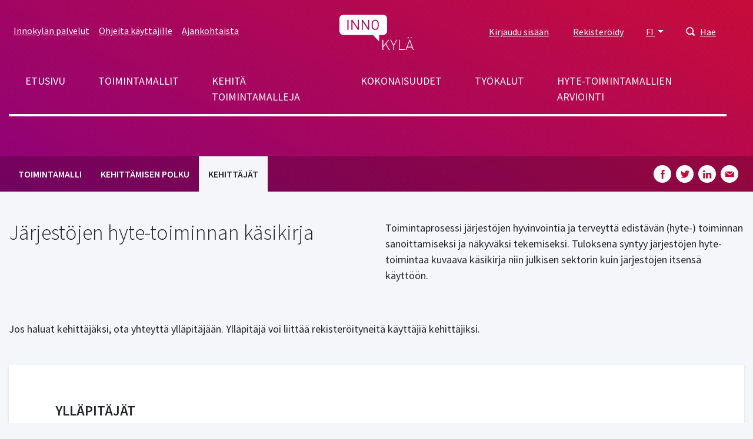

--- FILE ---
content_type: application/javascript
request_url: https://www.innokyla.fi/themes/custom/innokyla/dist/app-drupal/assets/app.js?t6p5kd
body_size: 210271
content:
/*! For license information please see app.js.LICENSE.txt */
!function(){var t={8707:function(t,e){"use strict";var n="rocket",r=[],o="f135",i="M505.12019,19.09375c-1.18945-5.53125-6.65819-11-12.207-12.1875C460.716,0,435.507,0,410.40747,0,307.17523,0,245.26909,55.20312,199.05238,128H94.83772c-16.34763.01562-35.55658,11.875-42.88664,26.48438L2.51562,253.29688A28.4,28.4,0,0,0,0,264a24.00867,24.00867,0,0,0,24.00582,24H127.81618l-22.47457,22.46875c-11.36521,11.36133-12.99607,32.25781,0,45.25L156.24582,406.625c11.15623,11.1875,32.15619,13.15625,45.27726,0l22.47457-22.46875V488a24.00867,24.00867,0,0,0,24.00581,24,28.55934,28.55934,0,0,0,10.707-2.51562l98.72834-49.39063c14.62888-7.29687,26.50776-26.5,26.50776-42.85937V312.79688c72.59753-46.3125,128.03493-108.40626,128.03493-211.09376C512.07526,76.5,512.07526,51.29688,505.12019,19.09375ZM384.04033,168A40,40,0,1,1,424.05,128,40.02322,40.02322,0,0,1,384.04033,168Z";e.DF={prefix:"fas",iconName:n,icon:[512,512,r,o,i]},e.tM=e.DF},3094:function(t,e){"use strict";var n="space-shuttle",r=[],o="f197",i="M592.604 208.244C559.735 192.836 515.777 184 472 184H186.327c-4.952-6.555-10.585-11.978-16.72-16H376C229.157 137.747 219.403 32 96.003 32H96v128H80V32c-26.51 0-48 28.654-48 64v64c-23.197 0-32 10.032-32 24v40c0 13.983 8.819 24 32 24v16c-23.197 0-32 10.032-32 24v40c0 13.983 8.819 24 32 24v64c0 35.346 21.49 64 48 64V352h16v128h.003c123.4 0 133.154-105.747 279.997-136H169.606c6.135-4.022 11.768-9.445 16.72-16H472c43.777 0 87.735-8.836 120.604-24.244C622.282 289.845 640 271.992 640 256s-17.718-33.845-47.396-47.756zM488 296a8 8 0 0 1-8-8v-64a8 8 0 0 1 8-8c31.909 0 31.942 80 0 80z";e.DF={prefix:"fas",iconName:n,icon:[640,512,r,o,i]},e.xi=e.DF},8609:function(t,e){"use strict";var n="user",r=[],o="f007",i="M224 256c70.7 0 128-57.3 128-128S294.7 0 224 0 96 57.3 96 128s57.3 128 128 128zm89.6 32h-16.7c-22.2 10.2-46.9 16-72.9 16s-50.6-5.8-72.9-16h-16.7C60.2 288 0 348.2 0 422.4V464c0 26.5 21.5 48 48 48h352c26.5 0 48-21.5 48-48v-41.6c0-74.2-60.2-134.4-134.4-134.4z";e.DF={prefix:"fas",iconName:n,icon:[448,512,r,o,i]},e.IL=e.DF},3361:function(t,e){"use strict";var n="user-astronaut",r=[],o="f4fb",i="M64 224h13.5c24.7 56.5 80.9 96 146.5 96s121.8-39.5 146.5-96H384c8.8 0 16-7.2 16-16v-96c0-8.8-7.2-16-16-16h-13.5C345.8 39.5 289.6 0 224 0S102.2 39.5 77.5 96H64c-8.8 0-16 7.2-16 16v96c0 8.8 7.2 16 16 16zm40-88c0-22.1 21.5-40 48-40h144c26.5 0 48 17.9 48 40v24c0 53-43 96-96 96h-48c-53 0-96-43-96-96v-24zm72 72l12-36 36-12-36-12-12-36-12 36-36 12 36 12 12 36zm151.6 113.4C297.7 340.7 262.2 352 224 352s-73.7-11.3-103.6-30.6C52.9 328.5 0 385 0 454.4v9.6c0 26.5 21.5 48 48 48h80v-64c0-17.7 14.3-32 32-32h128c17.7 0 32 14.3 32 32v64h80c26.5 0 48-21.5 48-48v-9.6c0-69.4-52.9-125.9-120.4-133zM272 448c-8.8 0-16 7.2-16 16s7.2 16 16 16 16-7.2 16-16-7.2-16-16-16zm-96 0c-8.8 0-16 7.2-16 16v48h32v-48c0-8.8-7.2-16-16-16z";e.DF={prefix:"fas",iconName:n,icon:[448,512,r,o,i]},e.KC=e.DF},9418:function(t,e,n){var r,o,i,a;function s(t){return s="function"==typeof Symbol&&"symbol"==typeof Symbol.iterator?function(t){return typeof t}:function(t){return t&&"function"==typeof Symbol&&t.constructor===Symbol&&t!==Symbol.prototype?"symbol":typeof t},s(t)}a=function(t,e){"use strict";function n(t){return t&&"object"===s(t)&&"default"in t?t:{default:t}}var r=n(t),o=n(e);function i(t,e){for(var n=0;n<e.length;n++){var r=e[n];r.enumerable=r.enumerable||!1,r.configurable=!0,"value"in r&&(r.writable=!0),Object.defineProperty(t,r.key,r)}}var a="alert",c="bs.alert",u="."+c,l=r.default.fn[a],f="close"+u,d="closed"+u,p="click"+u+".data-api",h=function(){function t(t){this._element=t}var e,n,a,s=t.prototype;return s.close=function(t){var e=this._element;t&&(e=this._getRootElement(t)),this._triggerCloseEvent(e).isDefaultPrevented()||this._removeElement(e)},s.dispose=function(){r.default.removeData(this._element,c),this._element=null},s._getRootElement=function(t){var e=o.default.getSelectorFromElement(t),n=!1;return e&&(n=document.querySelector(e)),n||(n=r.default(t).closest(".alert")[0]),n},s._triggerCloseEvent=function(t){var e=r.default.Event(f);return r.default(t).trigger(e),e},s._removeElement=function(t){var e=this;if(r.default(t).removeClass("show"),r.default(t).hasClass("fade")){var n=o.default.getTransitionDurationFromElement(t);r.default(t).one(o.default.TRANSITION_END,(function(n){return e._destroyElement(t,n)})).emulateTransitionEnd(n)}else this._destroyElement(t)},s._destroyElement=function(t){r.default(t).detach().trigger(d).remove()},t._jQueryInterface=function(e){return this.each((function(){var n=r.default(this),o=n.data(c);o||(o=new t(this),n.data(c,o)),"close"===e&&o[e](this)}))},t._handleDismiss=function(t){return function(e){e&&e.preventDefault(),t.close(this)}},e=t,a=[{key:"VERSION",get:function(){return"4.6.2"}}],(n=null)&&i(e.prototype,n),a&&i(e,a),Object.defineProperty(e,"prototype",{writable:!1}),t}();return r.default(document).on(p,'[data-dismiss="alert"]',h._handleDismiss(new h)),r.default.fn[a]=h._jQueryInterface,r.default.fn[a].Constructor=h,r.default.fn[a].noConflict=function(){return r.default.fn[a]=l,h._jQueryInterface},h},"object"===s(e)?t.exports=a(n(8563),n(2609)):(o=[n(8563),n(2609)],void 0===(i="function"==typeof(r=a)?r.apply(e,o):r)||(t.exports=i))},1166:function(t,e,n){var r,o,i,a;function s(t){return s="function"==typeof Symbol&&"symbol"==typeof Symbol.iterator?function(t){return typeof t}:function(t){return t&&"function"==typeof Symbol&&t.constructor===Symbol&&t!==Symbol.prototype?"symbol":typeof t},s(t)}a=function(t){"use strict";function e(t){return t&&"object"===s(t)&&"default"in t?t:{default:t}}var n=e(t);function r(t,e){for(var n=0;n<e.length;n++){var r=e[n];r.enumerable=r.enumerable||!1,r.configurable=!0,"value"in r&&(r.writable=!0),Object.defineProperty(t,r.key,r)}}var o="button",i="bs.button",a="."+i,c=".data-api",u=n.default.fn[o],l="active",f="click"+a+c,d="focus"+a+c+" blur"+a+c,p="load"+a+c,h='[data-toggle^="button"]',v='input:not([type="hidden"])',m=".btn",g=function(){function t(t){this._element=t,this.shouldAvoidTriggerChange=!1}var e,o,a,s=t.prototype;return s.toggle=function(){var t=!0,e=!0,r=n.default(this._element).closest('[data-toggle="buttons"]')[0];if(r){var o=this._element.querySelector(v);if(o){if("radio"===o.type)if(o.checked&&this._element.classList.contains(l))t=!1;else{var i=r.querySelector(".active");i&&n.default(i).removeClass(l)}t&&("checkbox"!==o.type&&"radio"!==o.type||(o.checked=!this._element.classList.contains(l)),this.shouldAvoidTriggerChange||n.default(o).trigger("change")),o.focus(),e=!1}}this._element.hasAttribute("disabled")||this._element.classList.contains("disabled")||(e&&this._element.setAttribute("aria-pressed",!this._element.classList.contains(l)),t&&n.default(this._element).toggleClass(l))},s.dispose=function(){n.default.removeData(this._element,i),this._element=null},t._jQueryInterface=function(e,r){return this.each((function(){var o=n.default(this),a=o.data(i);a||(a=new t(this),o.data(i,a)),a.shouldAvoidTriggerChange=r,"toggle"===e&&a[e]()}))},e=t,a=[{key:"VERSION",get:function(){return"4.6.2"}}],(o=null)&&r(e.prototype,o),a&&r(e,a),Object.defineProperty(e,"prototype",{writable:!1}),t}();return n.default(document).on(f,h,(function(t){var e=t.target,r=e;if(n.default(e).hasClass("btn")||(e=n.default(e).closest(m)[0]),!e||e.hasAttribute("disabled")||e.classList.contains("disabled"))t.preventDefault();else{var o=e.querySelector(v);if(o&&(o.hasAttribute("disabled")||o.classList.contains("disabled")))return void t.preventDefault();"INPUT"!==r.tagName&&"LABEL"===e.tagName||g._jQueryInterface.call(n.default(e),"toggle","INPUT"===r.tagName)}})).on(d,h,(function(t){var e=n.default(t.target).closest(m)[0];n.default(e).toggleClass("focus",/^focus(in)?$/.test(t.type))})),n.default(window).on(p,(function(){for(var t=[].slice.call(document.querySelectorAll('[data-toggle="buttons"] .btn')),e=0,n=t.length;e<n;e++){var r=t[e],o=r.querySelector(v);o.checked||o.hasAttribute("checked")?r.classList.add(l):r.classList.remove(l)}for(var i=0,a=(t=[].slice.call(document.querySelectorAll('[data-toggle="button"]'))).length;i<a;i++){var s=t[i];"true"===s.getAttribute("aria-pressed")?s.classList.add(l):s.classList.remove(l)}})),n.default.fn[o]=g._jQueryInterface,n.default.fn[o].Constructor=g,n.default.fn[o].noConflict=function(){return n.default.fn[o]=u,g._jQueryInterface},g},"object"===s(e)?t.exports=a(n(8563)):(o=[n(8563)],void 0===(i="function"==typeof(r=a)?r.apply(e,o):r)||(t.exports=i))},7339:function(t,e,n){var r,o,i,a;function s(t){return s="function"==typeof Symbol&&"symbol"==typeof Symbol.iterator?function(t){return typeof t}:function(t){return t&&"function"==typeof Symbol&&t.constructor===Symbol&&t!==Symbol.prototype?"symbol":typeof t},s(t)}a=function(t,e){"use strict";function n(t){return t&&"object"===s(t)&&"default"in t?t:{default:t}}var r=n(t),o=n(e);function i(t,e){for(var n=0;n<e.length;n++){var r=e[n];r.enumerable=r.enumerable||!1,r.configurable=!0,"value"in r&&(r.writable=!0),Object.defineProperty(t,r.key,r)}}function a(){return a=Object.assign?Object.assign.bind():function(t){for(var e=1;e<arguments.length;e++){var n=arguments[e];for(var r in n)Object.prototype.hasOwnProperty.call(n,r)&&(t[r]=n[r])}return t},a.apply(this,arguments)}var c="carousel",u="bs.carousel",l="."+u,f=".data-api",d=r.default.fn[c],p="active",h="next",v="prev",m="slide"+l,g="slid"+l,y="keydown"+l,b="mouseenter"+l,w="mouseleave"+l,_="touchstart"+l,x="touchmove"+l,S="touchend"+l,C="pointerdown"+l,E="pointerup"+l,O="dragstart"+l,A="load"+l+f,k="click"+l+f,T=".active.carousel-item",j={interval:5e3,keyboard:!0,slide:!1,pause:"hover",wrap:!0,touch:!0},$={interval:"(number|boolean)",keyboard:"boolean",slide:"(boolean|string)",pause:"(string|boolean)",wrap:"boolean",touch:"boolean"},P={TOUCH:"touch",PEN:"pen"},L=function(){function t(t,e){this._items=null,this._interval=null,this._activeElement=null,this._isPaused=!1,this._isSliding=!1,this.touchTimeout=null,this.touchStartX=0,this.touchDeltaX=0,this._config=this._getConfig(e),this._element=t,this._indicatorsElement=this._element.querySelector(".carousel-indicators"),this._touchSupported="ontouchstart"in document.documentElement||navigator.maxTouchPoints>0,this._pointerEvent=Boolean(window.PointerEvent||window.MSPointerEvent),this._addEventListeners()}var e,n,f,d=t.prototype;return d.next=function(){this._isSliding||this._slide(h)},d.nextWhenVisible=function(){var t=r.default(this._element);!document.hidden&&t.is(":visible")&&"hidden"!==t.css("visibility")&&this.next()},d.prev=function(){this._isSliding||this._slide(v)},d.pause=function(t){t||(this._isPaused=!0),this._element.querySelector(".carousel-item-next, .carousel-item-prev")&&(o.default.triggerTransitionEnd(this._element),this.cycle(!0)),clearInterval(this._interval),this._interval=null},d.cycle=function(t){t||(this._isPaused=!1),this._interval&&(clearInterval(this._interval),this._interval=null),this._config.interval&&!this._isPaused&&(this._updateInterval(),this._interval=setInterval((document.visibilityState?this.nextWhenVisible:this.next).bind(this),this._config.interval))},d.to=function(t){var e=this;this._activeElement=this._element.querySelector(T);var n=this._getItemIndex(this._activeElement);if(!(t>this._items.length-1||t<0))if(this._isSliding)r.default(this._element).one(g,(function(){return e.to(t)}));else{if(n===t)return this.pause(),void this.cycle();var o=t>n?h:v;this._slide(o,this._items[t])}},d.dispose=function(){r.default(this._element).off(l),r.default.removeData(this._element,u),this._items=null,this._config=null,this._element=null,this._interval=null,this._isPaused=null,this._isSliding=null,this._activeElement=null,this._indicatorsElement=null},d._getConfig=function(t){return t=a({},j,t),o.default.typeCheckConfig(c,t,$),t},d._handleSwipe=function(){var t=Math.abs(this.touchDeltaX);if(!(t<=40)){var e=t/this.touchDeltaX;this.touchDeltaX=0,e>0&&this.prev(),e<0&&this.next()}},d._addEventListeners=function(){var t=this;this._config.keyboard&&r.default(this._element).on(y,(function(e){return t._keydown(e)})),"hover"===this._config.pause&&r.default(this._element).on(b,(function(e){return t.pause(e)})).on(w,(function(e){return t.cycle(e)})),this._config.touch&&this._addTouchEventListeners()},d._addTouchEventListeners=function(){var t=this;if(this._touchSupported){var e=function(e){t._pointerEvent&&P[e.originalEvent.pointerType.toUpperCase()]?t.touchStartX=e.originalEvent.clientX:t._pointerEvent||(t.touchStartX=e.originalEvent.touches[0].clientX)},n=function(e){t._pointerEvent&&P[e.originalEvent.pointerType.toUpperCase()]&&(t.touchDeltaX=e.originalEvent.clientX-t.touchStartX),t._handleSwipe(),"hover"===t._config.pause&&(t.pause(),t.touchTimeout&&clearTimeout(t.touchTimeout),t.touchTimeout=setTimeout((function(e){return t.cycle(e)}),500+t._config.interval))};r.default(this._element.querySelectorAll(".carousel-item img")).on(O,(function(t){return t.preventDefault()})),this._pointerEvent?(r.default(this._element).on(C,(function(t){return e(t)})),r.default(this._element).on(E,(function(t){return n(t)})),this._element.classList.add("pointer-event")):(r.default(this._element).on(_,(function(t){return e(t)})),r.default(this._element).on(x,(function(e){return function(e){t.touchDeltaX=e.originalEvent.touches&&e.originalEvent.touches.length>1?0:e.originalEvent.touches[0].clientX-t.touchStartX}(e)})),r.default(this._element).on(S,(function(t){return n(t)})))}},d._keydown=function(t){if(!/input|textarea/i.test(t.target.tagName))switch(t.which){case 37:t.preventDefault(),this.prev();break;case 39:t.preventDefault(),this.next()}},d._getItemIndex=function(t){return this._items=t&&t.parentNode?[].slice.call(t.parentNode.querySelectorAll(".carousel-item")):[],this._items.indexOf(t)},d._getItemByDirection=function(t,e){var n=t===h,r=t===v,o=this._getItemIndex(e),i=this._items.length-1;if((r&&0===o||n&&o===i)&&!this._config.wrap)return e;var a=(o+(t===v?-1:1))%this._items.length;return-1===a?this._items[this._items.length-1]:this._items[a]},d._triggerSlideEvent=function(t,e){var n=this._getItemIndex(t),o=this._getItemIndex(this._element.querySelector(T)),i=r.default.Event(m,{relatedTarget:t,direction:e,from:o,to:n});return r.default(this._element).trigger(i),i},d._setActiveIndicatorElement=function(t){if(this._indicatorsElement){var e=[].slice.call(this._indicatorsElement.querySelectorAll(".active"));r.default(e).removeClass(p);var n=this._indicatorsElement.children[this._getItemIndex(t)];n&&r.default(n).addClass(p)}},d._updateInterval=function(){var t=this._activeElement||this._element.querySelector(T);if(t){var e=parseInt(t.getAttribute("data-interval"),10);e?(this._config.defaultInterval=this._config.defaultInterval||this._config.interval,this._config.interval=e):this._config.interval=this._config.defaultInterval||this._config.interval}},d._slide=function(t,e){var n,i,a,s=this,c=this._element.querySelector(T),u=this._getItemIndex(c),l=e||c&&this._getItemByDirection(t,c),f=this._getItemIndex(l),d=Boolean(this._interval);if(t===h?(n="carousel-item-left",i="carousel-item-next",a="left"):(n="carousel-item-right",i="carousel-item-prev",a="right"),l&&r.default(l).hasClass(p))this._isSliding=!1;else if(!this._triggerSlideEvent(l,a).isDefaultPrevented()&&c&&l){this._isSliding=!0,d&&this.pause(),this._setActiveIndicatorElement(l),this._activeElement=l;var v=r.default.Event(g,{relatedTarget:l,direction:a,from:u,to:f});if(r.default(this._element).hasClass("slide")){r.default(l).addClass(i),o.default.reflow(l),r.default(c).addClass(n),r.default(l).addClass(n);var m=o.default.getTransitionDurationFromElement(c);r.default(c).one(o.default.TRANSITION_END,(function(){r.default(l).removeClass(n+" "+i).addClass(p),r.default(c).removeClass(p+" "+i+" "+n),s._isSliding=!1,setTimeout((function(){return r.default(s._element).trigger(v)}),0)})).emulateTransitionEnd(m)}else r.default(c).removeClass(p),r.default(l).addClass(p),this._isSliding=!1,r.default(this._element).trigger(v);d&&this.cycle()}},t._jQueryInterface=function(e){return this.each((function(){var n=r.default(this).data(u),o=a({},j,r.default(this).data());"object"===s(e)&&(o=a({},o,e));var i="string"==typeof e?e:o.slide;if(n||(n=new t(this,o),r.default(this).data(u,n)),"number"==typeof e)n.to(e);else if("string"==typeof i){if(void 0===n[i])throw new TypeError('No method named "'+i+'"');n[i]()}else o.interval&&o.ride&&(n.pause(),n.cycle())}))},t._dataApiClickHandler=function(e){var n=o.default.getSelectorFromElement(this);if(n){var i=r.default(n)[0];if(i&&r.default(i).hasClass("carousel")){var s=a({},r.default(i).data(),r.default(this).data()),c=this.getAttribute("data-slide-to");c&&(s.interval=!1),t._jQueryInterface.call(r.default(i),s),c&&r.default(i).data(u).to(c),e.preventDefault()}}},e=t,f=[{key:"VERSION",get:function(){return"4.6.2"}},{key:"Default",get:function(){return j}}],(n=null)&&i(e.prototype,n),f&&i(e,f),Object.defineProperty(e,"prototype",{writable:!1}),t}();return r.default(document).on(k,"[data-slide], [data-slide-to]",L._dataApiClickHandler),r.default(window).on(A,(function(){for(var t=[].slice.call(document.querySelectorAll('[data-ride="carousel"]')),e=0,n=t.length;e<n;e++){var o=r.default(t[e]);L._jQueryInterface.call(o,o.data())}})),r.default.fn[c]=L._jQueryInterface,r.default.fn[c].Constructor=L,r.default.fn[c].noConflict=function(){return r.default.fn[c]=d,L._jQueryInterface},L},"object"===s(e)?t.exports=a(n(8563),n(2609)):(o=[n(8563),n(2609)],void 0===(i="function"==typeof(r=a)?r.apply(e,o):r)||(t.exports=i))},7400:function(t,e,n){var r,o,i,a;function s(t){return s="function"==typeof Symbol&&"symbol"==typeof Symbol.iterator?function(t){return typeof t}:function(t){return t&&"function"==typeof Symbol&&t.constructor===Symbol&&t!==Symbol.prototype?"symbol":typeof t},s(t)}a=function(t,e){"use strict";function n(t){return t&&"object"===s(t)&&"default"in t?t:{default:t}}var r=n(t),o=n(e);function i(t,e){for(var n=0;n<e.length;n++){var r=e[n];r.enumerable=r.enumerable||!1,r.configurable=!0,"value"in r&&(r.writable=!0),Object.defineProperty(t,r.key,r)}}function a(){return a=Object.assign?Object.assign.bind():function(t){for(var e=1;e<arguments.length;e++){var n=arguments[e];for(var r in n)Object.prototype.hasOwnProperty.call(n,r)&&(t[r]=n[r])}return t},a.apply(this,arguments)}var c="collapse",u="bs.collapse",l="."+u,f=r.default.fn[c],d="show",p="collapse",h="collapsing",v="collapsed",m="width",g="show"+l,y="shown"+l,b="hide"+l,w="hidden"+l,_="click"+l+".data-api",x='[data-toggle="collapse"]',S={toggle:!0,parent:""},C={toggle:"boolean",parent:"(string|element)"},E=function(){function t(t,e){this._isTransitioning=!1,this._element=t,this._config=this._getConfig(e),this._triggerArray=[].slice.call(document.querySelectorAll('[data-toggle="collapse"][href="#'+t.id+'"],[data-toggle="collapse"][data-target="#'+t.id+'"]'));for(var n=[].slice.call(document.querySelectorAll(x)),r=0,i=n.length;r<i;r++){var a=n[r],s=o.default.getSelectorFromElement(a),c=[].slice.call(document.querySelectorAll(s)).filter((function(e){return e===t}));null!==s&&c.length>0&&(this._selector=s,this._triggerArray.push(a))}this._parent=this._config.parent?this._getParent():null,this._config.parent||this._addAriaAndCollapsedClass(this._element,this._triggerArray),this._config.toggle&&this.toggle()}var e,n,l,f=t.prototype;return f.toggle=function(){r.default(this._element).hasClass(d)?this.hide():this.show()},f.show=function(){var e,n,i=this;if(!(this._isTransitioning||r.default(this._element).hasClass(d)||(this._parent&&0===(e=[].slice.call(this._parent.querySelectorAll(".show, .collapsing")).filter((function(t){return"string"==typeof i._config.parent?t.getAttribute("data-parent")===i._config.parent:t.classList.contains(p)}))).length&&(e=null),e&&(n=r.default(e).not(this._selector).data(u))&&n._isTransitioning))){var a=r.default.Event(g);if(r.default(this._element).trigger(a),!a.isDefaultPrevented()){e&&(t._jQueryInterface.call(r.default(e).not(this._selector),"hide"),n||r.default(e).data(u,null));var s=this._getDimension();r.default(this._element).removeClass(p).addClass(h),this._element.style[s]=0,this._triggerArray.length&&r.default(this._triggerArray).removeClass(v).attr("aria-expanded",!0),this.setTransitioning(!0);var c="scroll"+(s[0].toUpperCase()+s.slice(1)),l=o.default.getTransitionDurationFromElement(this._element);r.default(this._element).one(o.default.TRANSITION_END,(function(){r.default(i._element).removeClass(h).addClass(p+" "+d),i._element.style[s]="",i.setTransitioning(!1),r.default(i._element).trigger(y)})).emulateTransitionEnd(l),this._element.style[s]=this._element[c]+"px"}}},f.hide=function(){var t=this;if(!this._isTransitioning&&r.default(this._element).hasClass(d)){var e=r.default.Event(b);if(r.default(this._element).trigger(e),!e.isDefaultPrevented()){var n=this._getDimension();this._element.style[n]=this._element.getBoundingClientRect()[n]+"px",o.default.reflow(this._element),r.default(this._element).addClass(h).removeClass(p+" "+d);var i=this._triggerArray.length;if(i>0)for(var a=0;a<i;a++){var s=this._triggerArray[a],c=o.default.getSelectorFromElement(s);null!==c&&(r.default([].slice.call(document.querySelectorAll(c))).hasClass(d)||r.default(s).addClass(v).attr("aria-expanded",!1))}this.setTransitioning(!0),this._element.style[n]="";var u=o.default.getTransitionDurationFromElement(this._element);r.default(this._element).one(o.default.TRANSITION_END,(function(){t.setTransitioning(!1),r.default(t._element).removeClass(h).addClass(p).trigger(w)})).emulateTransitionEnd(u)}}},f.setTransitioning=function(t){this._isTransitioning=t},f.dispose=function(){r.default.removeData(this._element,u),this._config=null,this._parent=null,this._element=null,this._triggerArray=null,this._isTransitioning=null},f._getConfig=function(t){return(t=a({},S,t)).toggle=Boolean(t.toggle),o.default.typeCheckConfig(c,t,C),t},f._getDimension=function(){return r.default(this._element).hasClass(m)?m:"height"},f._getParent=function(){var e,n=this;o.default.isElement(this._config.parent)?(e=this._config.parent,void 0!==this._config.parent.jquery&&(e=this._config.parent[0])):e=document.querySelector(this._config.parent);var i='[data-toggle="collapse"][data-parent="'+this._config.parent+'"]',a=[].slice.call(e.querySelectorAll(i));return r.default(a).each((function(e,r){n._addAriaAndCollapsedClass(t._getTargetFromElement(r),[r])})),e},f._addAriaAndCollapsedClass=function(t,e){var n=r.default(t).hasClass(d);e.length&&r.default(e).toggleClass(v,!n).attr("aria-expanded",n)},t._getTargetFromElement=function(t){var e=o.default.getSelectorFromElement(t);return e?document.querySelector(e):null},t._jQueryInterface=function(e){return this.each((function(){var n=r.default(this),o=n.data(u),i=a({},S,n.data(),"object"===s(e)&&e?e:{});if(!o&&i.toggle&&"string"==typeof e&&/show|hide/.test(e)&&(i.toggle=!1),o||(o=new t(this,i),n.data(u,o)),"string"==typeof e){if(void 0===o[e])throw new TypeError('No method named "'+e+'"');o[e]()}}))},e=t,l=[{key:"VERSION",get:function(){return"4.6.2"}},{key:"Default",get:function(){return S}}],(n=null)&&i(e.prototype,n),l&&i(e,l),Object.defineProperty(e,"prototype",{writable:!1}),t}();return r.default(document).on(_,x,(function(t){"A"===t.currentTarget.tagName&&t.preventDefault();var e=r.default(this),n=o.default.getSelectorFromElement(this),i=[].slice.call(document.querySelectorAll(n));r.default(i).each((function(){var t=r.default(this),n=t.data(u)?"toggle":e.data();E._jQueryInterface.call(t,n)}))})),r.default.fn[c]=E._jQueryInterface,r.default.fn[c].Constructor=E,r.default.fn[c].noConflict=function(){return r.default.fn[c]=f,E._jQueryInterface},E},"object"===s(e)?t.exports=a(n(8563),n(2609)):(o=[n(8563),n(2609)],void 0===(i="function"==typeof(r=a)?r.apply(e,o):r)||(t.exports=i))},2244:function(t,e,n){var r,o,i,a;function s(t){return s="function"==typeof Symbol&&"symbol"==typeof Symbol.iterator?function(t){return typeof t}:function(t){return t&&"function"==typeof Symbol&&t.constructor===Symbol&&t!==Symbol.prototype?"symbol":typeof t},s(t)}a=function(t,e,n){"use strict";function r(t){return t&&"object"===s(t)&&"default"in t?t:{default:t}}var o=r(t),i=r(e),a=r(n);function c(t,e){for(var n=0;n<e.length;n++){var r=e[n];r.enumerable=r.enumerable||!1,r.configurable=!0,"value"in r&&(r.writable=!0),Object.defineProperty(t,r.key,r)}}function u(){return u=Object.assign?Object.assign.bind():function(t){for(var e=1;e<arguments.length;e++){var n=arguments[e];for(var r in n)Object.prototype.hasOwnProperty.call(n,r)&&(t[r]=n[r])}return t},u.apply(this,arguments)}var l="dropdown",f="bs.dropdown",d="."+f,p=".data-api",h=o.default.fn[l],v=new RegExp("38|40|27"),m="disabled",g="show",y="dropdown-menu-right",b="hide"+d,w="hidden"+d,_="show"+d,x="shown"+d,S="click"+d,C="click"+d+p,E="keydown"+d+p,O="keyup"+d+p,A='[data-toggle="dropdown"]',k=".dropdown-menu",T={offset:0,flip:!0,boundary:"scrollParent",reference:"toggle",display:"dynamic",popperConfig:null},j={offset:"(number|string|function)",flip:"boolean",boundary:"(string|element)",reference:"(string|element)",display:"string",popperConfig:"(null|object)"},$=function(){function t(t,e){this._element=t,this._popper=null,this._config=this._getConfig(e),this._menu=this._getMenuElement(),this._inNavbar=this._detectNavbar(),this._addEventListeners()}var e,n,r,p=t.prototype;return p.toggle=function(){if(!this._element.disabled&&!o.default(this._element).hasClass(m)){var e=o.default(this._menu).hasClass(g);t._clearMenus(),e||this.show(!0)}},p.show=function(e){if(void 0===e&&(e=!1),!(this._element.disabled||o.default(this._element).hasClass(m)||o.default(this._menu).hasClass(g))){var n={relatedTarget:this._element},r=o.default.Event(_,n),s=t._getParentFromElement(this._element);if(o.default(s).trigger(r),!r.isDefaultPrevented()){if(!this._inNavbar&&e){if(void 0===i.default)throw new TypeError("Bootstrap's dropdowns require Popper (https://popper.js.org)");var c=this._element;"parent"===this._config.reference?c=s:a.default.isElement(this._config.reference)&&(c=this._config.reference,void 0!==this._config.reference.jquery&&(c=this._config.reference[0])),"scrollParent"!==this._config.boundary&&o.default(s).addClass("position-static"),this._popper=new i.default(c,this._menu,this._getPopperConfig())}"ontouchstart"in document.documentElement&&0===o.default(s).closest(".navbar-nav").length&&o.default(document.body).children().on("mouseover",null,o.default.noop),this._element.focus(),this._element.setAttribute("aria-expanded",!0),o.default(this._menu).toggleClass(g),o.default(s).toggleClass(g).trigger(o.default.Event(x,n))}}},p.hide=function(){if(!this._element.disabled&&!o.default(this._element).hasClass(m)&&o.default(this._menu).hasClass(g)){var e={relatedTarget:this._element},n=o.default.Event(b,e),r=t._getParentFromElement(this._element);o.default(r).trigger(n),n.isDefaultPrevented()||(this._popper&&this._popper.destroy(),o.default(this._menu).toggleClass(g),o.default(r).toggleClass(g).trigger(o.default.Event(w,e)))}},p.dispose=function(){o.default.removeData(this._element,f),o.default(this._element).off(d),this._element=null,this._menu=null,null!==this._popper&&(this._popper.destroy(),this._popper=null)},p.update=function(){this._inNavbar=this._detectNavbar(),null!==this._popper&&this._popper.scheduleUpdate()},p._addEventListeners=function(){var t=this;o.default(this._element).on(S,(function(e){e.preventDefault(),e.stopPropagation(),t.toggle()}))},p._getConfig=function(t){return t=u({},this.constructor.Default,o.default(this._element).data(),t),a.default.typeCheckConfig(l,t,this.constructor.DefaultType),t},p._getMenuElement=function(){if(!this._menu){var e=t._getParentFromElement(this._element);e&&(this._menu=e.querySelector(k))}return this._menu},p._getPlacement=function(){var t=o.default(this._element.parentNode),e="bottom-start";return t.hasClass("dropup")?e=o.default(this._menu).hasClass(y)?"top-end":"top-start":t.hasClass("dropright")?e="right-start":t.hasClass("dropleft")?e="left-start":o.default(this._menu).hasClass(y)&&(e="bottom-end"),e},p._detectNavbar=function(){return o.default(this._element).closest(".navbar").length>0},p._getOffset=function(){var t=this,e={};return"function"==typeof this._config.offset?e.fn=function(e){return e.offsets=u({},e.offsets,t._config.offset(e.offsets,t._element)),e}:e.offset=this._config.offset,e},p._getPopperConfig=function(){var t={placement:this._getPlacement(),modifiers:{offset:this._getOffset(),flip:{enabled:this._config.flip},preventOverflow:{boundariesElement:this._config.boundary}}};return"static"===this._config.display&&(t.modifiers.applyStyle={enabled:!1}),u({},t,this._config.popperConfig)},t._jQueryInterface=function(e){return this.each((function(){var n=o.default(this).data(f),r="object"===s(e)?e:null;if(n||(n=new t(this,r),o.default(this).data(f,n)),"string"==typeof e){if(void 0===n[e])throw new TypeError('No method named "'+e+'"');n[e]()}}))},t._clearMenus=function(e){if(!e||3!==e.which&&("keyup"!==e.type||9===e.which))for(var n=[].slice.call(document.querySelectorAll(A)),r=0,i=n.length;r<i;r++){var a=t._getParentFromElement(n[r]),s=o.default(n[r]).data(f),c={relatedTarget:n[r]};if(e&&"click"===e.type&&(c.clickEvent=e),s){var u=s._menu;if(o.default(a).hasClass(g)&&!(e&&("click"===e.type&&/input|textarea/i.test(e.target.tagName)||"keyup"===e.type&&9===e.which)&&o.default.contains(a,e.target))){var l=o.default.Event(b,c);o.default(a).trigger(l),l.isDefaultPrevented()||("ontouchstart"in document.documentElement&&o.default(document.body).children().off("mouseover",null,o.default.noop),n[r].setAttribute("aria-expanded","false"),s._popper&&s._popper.destroy(),o.default(u).removeClass(g),o.default(a).removeClass(g).trigger(o.default.Event(w,c)))}}}},t._getParentFromElement=function(t){var e,n=a.default.getSelectorFromElement(t);return n&&(e=document.querySelector(n)),e||t.parentNode},t._dataApiKeydownHandler=function(e){if(!(/input|textarea/i.test(e.target.tagName)?32===e.which||27!==e.which&&(40!==e.which&&38!==e.which||o.default(e.target).closest(k).length):!v.test(e.which))&&!this.disabled&&!o.default(this).hasClass(m)){var n=t._getParentFromElement(this),r=o.default(n).hasClass(g);if(r||27!==e.which){if(e.preventDefault(),e.stopPropagation(),!r||27===e.which||32===e.which)return 27===e.which&&o.default(n.querySelector(A)).trigger("focus"),void o.default(this).trigger("click");var i=[].slice.call(n.querySelectorAll(".dropdown-menu .dropdown-item:not(.disabled):not(:disabled)")).filter((function(t){return o.default(t).is(":visible")}));if(0!==i.length){var a=i.indexOf(e.target);38===e.which&&a>0&&a--,40===e.which&&a<i.length-1&&a++,a<0&&(a=0),i[a].focus()}}}},e=t,r=[{key:"VERSION",get:function(){return"4.6.2"}},{key:"Default",get:function(){return T}},{key:"DefaultType",get:function(){return j}}],(n=null)&&c(e.prototype,n),r&&c(e,r),Object.defineProperty(e,"prototype",{writable:!1}),t}();return o.default(document).on(E,A,$._dataApiKeydownHandler).on(E,k,$._dataApiKeydownHandler).on(C+" "+O,$._clearMenus).on(C,A,(function(t){t.preventDefault(),t.stopPropagation(),$._jQueryInterface.call(o.default(this),"toggle")})).on(C,".dropdown form",(function(t){t.stopPropagation()})),o.default.fn[l]=$._jQueryInterface,o.default.fn[l].Constructor=$,o.default.fn[l].noConflict=function(){return o.default.fn[l]=h,$._jQueryInterface},$},"object"===s(e)?t.exports=a(n(8563),n(9152),n(2609)):(o=[n(8563),n(9152),n(2609)],void 0===(i="function"==typeof(r=a)?r.apply(e,o):r)||(t.exports=i))},9503:function(t,e,n){var r,o,i,a;function s(t){return s="function"==typeof Symbol&&"symbol"==typeof Symbol.iterator?function(t){return typeof t}:function(t){return t&&"function"==typeof Symbol&&t.constructor===Symbol&&t!==Symbol.prototype?"symbol":typeof t},s(t)}a=function(t,e){"use strict";function n(t){return t&&"object"===s(t)&&"default"in t?t:{default:t}}var r=n(t),o=n(e);function i(t,e){for(var n=0;n<e.length;n++){var r=e[n];r.enumerable=r.enumerable||!1,r.configurable=!0,"value"in r&&(r.writable=!0),Object.defineProperty(t,r.key,r)}}var a="tab",c="bs.tab",u="."+c,l=r.default.fn[a],f="active",d="fade",p="show",h="hide"+u,v="hidden"+u,m="show"+u,g="shown"+u,y="click"+u+".data-api",b=".active",w="> li > .active",_=function(){function t(t){this._element=t}var e,n,a,s=t.prototype;return s.show=function(){var t=this;if(!(this._element.parentNode&&this._element.parentNode.nodeType===Node.ELEMENT_NODE&&r.default(this._element).hasClass(f)||r.default(this._element).hasClass("disabled")||this._element.hasAttribute("disabled"))){var e,n,i=r.default(this._element).closest(".nav, .list-group")[0],a=o.default.getSelectorFromElement(this._element);if(i){var s="UL"===i.nodeName||"OL"===i.nodeName?w:b;n=(n=r.default.makeArray(r.default(i).find(s)))[n.length-1]}var c=r.default.Event(h,{relatedTarget:this._element}),u=r.default.Event(m,{relatedTarget:n});if(n&&r.default(n).trigger(c),r.default(this._element).trigger(u),!u.isDefaultPrevented()&&!c.isDefaultPrevented()){a&&(e=document.querySelector(a)),this._activate(this._element,i);var l=function(){var e=r.default.Event(v,{relatedTarget:t._element}),o=r.default.Event(g,{relatedTarget:n});r.default(n).trigger(e),r.default(t._element).trigger(o)};e?this._activate(e,e.parentNode,l):l()}}},s.dispose=function(){r.default.removeData(this._element,c),this._element=null},s._activate=function(t,e,n){var i=this,a=(!e||"UL"!==e.nodeName&&"OL"!==e.nodeName?r.default(e).children(b):r.default(e).find(w))[0],s=n&&a&&r.default(a).hasClass(d),c=function(){return i._transitionComplete(t,a,n)};if(a&&s){var u=o.default.getTransitionDurationFromElement(a);r.default(a).removeClass(p).one(o.default.TRANSITION_END,c).emulateTransitionEnd(u)}else c()},s._transitionComplete=function(t,e,n){if(e){r.default(e).removeClass(f);var i=r.default(e.parentNode).find("> .dropdown-menu .active")[0];i&&r.default(i).removeClass(f),"tab"===e.getAttribute("role")&&e.setAttribute("aria-selected",!1)}r.default(t).addClass(f),"tab"===t.getAttribute("role")&&t.setAttribute("aria-selected",!0),o.default.reflow(t),t.classList.contains(d)&&t.classList.add(p);var a=t.parentNode;if(a&&"LI"===a.nodeName&&(a=a.parentNode),a&&r.default(a).hasClass("dropdown-menu")){var s=r.default(t).closest(".dropdown")[0];if(s){var c=[].slice.call(s.querySelectorAll(".dropdown-toggle"));r.default(c).addClass(f)}t.setAttribute("aria-expanded",!0)}n&&n()},t._jQueryInterface=function(e){return this.each((function(){var n=r.default(this),o=n.data(c);if(o||(o=new t(this),n.data(c,o)),"string"==typeof e){if(void 0===o[e])throw new TypeError('No method named "'+e+'"');o[e]()}}))},e=t,a=[{key:"VERSION",get:function(){return"4.6.2"}}],(n=null)&&i(e.prototype,n),a&&i(e,a),Object.defineProperty(e,"prototype",{writable:!1}),t}();return r.default(document).on(y,'[data-toggle="tab"], [data-toggle="pill"], [data-toggle="list"]',(function(t){t.preventDefault(),_._jQueryInterface.call(r.default(this),"show")})),r.default.fn[a]=_._jQueryInterface,r.default.fn[a].Constructor=_,r.default.fn[a].noConflict=function(){return r.default.fn[a]=l,_._jQueryInterface},_},"object"===s(e)?t.exports=a(n(8563),n(2609)):(o=[n(8563),n(2609)],void 0===(i="function"==typeof(r=a)?r.apply(e,o):r)||(t.exports=i))},2609:function(t,e,n){var r,o,i,a;function s(t){return s="function"==typeof Symbol&&"symbol"==typeof Symbol.iterator?function(t){return typeof t}:function(t){return t&&"function"==typeof Symbol&&t.constructor===Symbol&&t!==Symbol.prototype?"symbol":typeof t},s(t)}a=function(t){"use strict";function e(t){return t&&"object"===s(t)&&"default"in t?t:{default:t}}var n=e(t),r="transitionend";function o(t){var e=this,r=!1;return n.default(this).one(i.TRANSITION_END,(function(){r=!0})),setTimeout((function(){r||i.triggerTransitionEnd(e)}),t),this}var i={TRANSITION_END:"bsTransitionEnd",getUID:function(t){do{t+=~~(1e6*Math.random())}while(document.getElementById(t));return t},getSelectorFromElement:function(t){var e=t.getAttribute("data-target");if(!e||"#"===e){var n=t.getAttribute("href");e=n&&"#"!==n?n.trim():""}try{return document.querySelector(e)?e:null}catch(t){return null}},getTransitionDurationFromElement:function(t){if(!t)return 0;var e=n.default(t).css("transition-duration"),r=n.default(t).css("transition-delay"),o=parseFloat(e),i=parseFloat(r);return o||i?(e=e.split(",")[0],r=r.split(",")[0],1e3*(parseFloat(e)+parseFloat(r))):0},reflow:function(t){return t.offsetHeight},triggerTransitionEnd:function(t){n.default(t).trigger(r)},supportsTransitionEnd:function(){return Boolean(r)},isElement:function(t){return(t[0]||t).nodeType},typeCheckConfig:function(t,e,n){for(var r in n)if(Object.prototype.hasOwnProperty.call(n,r)){var o=n[r],a=e[r],s=a&&i.isElement(a)?"element":null==(c=a)?""+c:{}.toString.call(c).match(/\s([a-z]+)/i)[1].toLowerCase();if(!new RegExp(o).test(s))throw new Error(t.toUpperCase()+': Option "'+r+'" provided type "'+s+'" but expected type "'+o+'".')}var c},findShadowRoot:function(t){if(!document.documentElement.attachShadow)return null;if("function"==typeof t.getRootNode){var e=t.getRootNode();return e instanceof ShadowRoot?e:null}return t instanceof ShadowRoot?t:t.parentNode?i.findShadowRoot(t.parentNode):null},jQueryDetection:function(){if(void 0===n.default)throw new TypeError("Bootstrap's JavaScript requires jQuery. jQuery must be included before Bootstrap's JavaScript.");var t=n.default.fn.jquery.split(" ")[0].split(".");if(t[0]<2&&t[1]<9||1===t[0]&&9===t[1]&&t[2]<1||t[0]>=4)throw new Error("Bootstrap's JavaScript requires at least jQuery v1.9.1 but less than v4.0.0")}};return i.jQueryDetection(),n.default.fn.emulateTransitionEnd=o,n.default.event.special[i.TRANSITION_END]={bindType:r,delegateType:r,handle:function(t){if(n.default(t.target).is(this))return t.handleObj.handler.apply(this,arguments)}},i},"object"===s(e)?t.exports=a(n(8563)):(o=[n(8563)],void 0===(i="function"==typeof(r=a)?r.apply(e,o):r)||(t.exports=i))},4582:function(){"use strict"},2725:function(t,e,n){"use strict";n.r(e),n.d(e,{default:function(){return a},disable:function(){return o},enable:function(){return i},name:function(){return r}});n(9418),n(4582),n.p;var r="alert";function o(){}function i(){}var a=i},6782:function(t,e,n){"use strict";n.r(e),n.d(e,{default:function(){return a},disable:function(){return o},enable:function(){return i},name:function(){return r}});n(4582),n.p;var r="badge";function o(){}function i(){}var a=i},7575:function(t,e,n){"use strict";n.r(e),n.d(e,{default:function(){return a},disable:function(){return o},enable:function(){return i},name:function(){return r}});n(4582),n(9876),n.p,n.p;var r="branding";function o(){}function i(){}var a=i},7182:function(t,e,n){"use strict";n.r(e),n.d(e,{default:function(){return a},disable:function(){return o},enable:function(){return i},name:function(){return r}});n(4582),n.p;var r="breadcrumb";function o(){}function i(){}var a=i},575:function(t,e,n){"use strict";n.r(e),n.d(e,{default:function(){return c},disable:function(){return a},enable:function(){return s},name:function(){return i}});var r=n(8563),o=n.n(r),i=(n(1166),n(4582),n.p,n.p,n.p,n.p,"button");function a(){}function s(t){o()("#blah",t).button("toggle")}var c=s},5611:function(t,e,n){"use strict";n.r(e),n.d(e,{default:function(){return a},disable:function(){return o},enable:function(){return i},name:function(){return r}});n(2244),n(4582),n.p;var r="dropdown";function o(){}function i(){}var a=i},8571:function(){var t,e;t=document.getElementsByClassName("needs-validation"),e=document.querySelector("#main-content"),t&&window.addEventListener("load",(function(){Array.prototype.filter.call(t,(function(t){t.addEventListener("submit",(function(n){!1===t.checkValidity()&&(e.scrollIntoView(),n.preventDefault(),n.stopPropagation()),t.classList.add("was-validated")}),!1)}))}),!1)},7027:function(t,e,n){"use strict";n.r(e),n.d(e,{default:function(){return g},defaults:function(){return h},disable:function(){return v},enable:function(){return m},name:function(){return p}});var r=n(8563),o=n.n(r);n(8571);function i(t,e){var n="undefined"!=typeof Symbol&&t[Symbol.iterator]||t["@@iterator"];if(!n){if(Array.isArray(t)||(n=function(t,e){if(!t)return;if("string"==typeof t)return a(t,e);var n=Object.prototype.toString.call(t).slice(8,-1);"Object"===n&&t.constructor&&(n=t.constructor.name);if("Map"===n||"Set"===n)return Array.from(t);if("Arguments"===n||/^(?:Ui|I)nt(?:8|16|32)(?:Clamped)?Array$/.test(n))return a(t,e)}(t))||e&&t&&"number"==typeof t.length){n&&(t=n);var r=0,o=function(){};return{s:o,n:function(){return r>=t.length?{done:!0}:{done:!1,value:t[r++]}},e:function(t){throw t},f:o}}throw new TypeError("Invalid attempt to iterate non-iterable instance.\nIn order to be iterable, non-array objects must have a [Symbol.iterator]() method.")}var i,s=!0,c=!1;return{s:function(){n=n.call(t)},n:function(){var t=n.next();return s=t.done,t},e:function(t){c=!0,i=t},f:function(){try{s||null==n.return||n.return()}finally{if(c)throw i}}}}function a(t,e){(null==e||e>t.length)&&(e=t.length);for(var n=0,r=new Array(e);n<e;n++)r[n]=t[n];return r}var s=[],c=[],u=document.getElementById("edit-field-user-admins-wrapper");if(null!==u){var l=function(t){s=[],c=[],o()('table[id^="field-user-admins-values"]').find("input[id*=target-id]").each((function(){s.push(o()(this).val())})),o()('table[id^="field-user-editors-values"]').find("input[id*=target-id]").each((function(){s.push(o()(this).val())})),o()('table[id^="field-user-members-values"]').find("input[id*=target-id]").each((function(){s.push(o()(this).val())})),s=s.filter((function(t){return t}));var e=new Set;s.forEach((function(t){e.has(t)?c.push(t):e.add(t)}))},f=function(t){o().each(c,(function(t,e){o()('table[id^="field-user-admins-values"]').find("input[id*=target-id]").each((function(){o()(this).val()==e&&o()(this).css("box-shadow","0 0 0 .2rem red")})),o()('table[id^="field-user-editors-values"]').find("input[id*=target-id]").each((function(){o()(this).val()==e&&o()(this).css("box-shadow","0 0 0 .2rem red")})),o()('table[id^="field-user-members-values"]').find("input[id*=target-id]").each((function(){o()(this).val()==e&&o()(this).css("box-shadow","0 0 0 .2rem red")})),o()("#duplicate-error").html("Sama käyttäjä on liitetty useaan kenttään.")}))},d=function(t){o()('table[id^="field-user-members-values"]').find("input[id*=target-id]").each((function(){o()(this).removeAttr("style")})),o()('table[id^="field-user-editors-values"]').find("input[id*=target-id]").each((function(){o()(this).removeAttr("style")})),o()('table[id^="field-user-admins-values"]').find("input[id*=target-id]").each((function(){o()(this).removeAttr("style")})),o()("#duplicate-error").html("")};o()(document).ready((function(){o()("#block-particle-content").prepend('<p id="duplicate-error" style="margin-top:1rem;color:red;"></p>'),d(),l(),f()})),o()(document).on("change",(function(){d(),l(),f()})),o()('table[id^="field-user-admins-values"]').on("change","input",(function(){d(),l(),f()})),o()('table[id^="field-user-editors-values"]').on("change","input",(function(){d(),addMessage(),l(),f()})),o()('table[id^="field-user-members-values"]').on("change","input",(function(){d(),l(),f()})),new MutationObserver((function(t,e){var n,r=i(t);try{for(r.s();!(n=r.n()).done;){n.value;d(),l(),f()}}catch(t){r.e(t)}finally{r.f()}})).observe(u,{childList:!0,subtree:!0})}n(4899),n(4582),n.p;o()("#edit-field-area").select2({theme:"bootstrap4",width:"100%",placeholder:Drupal.t("None")}),o()("select[multiple] option[value='_none']").each((function(){o()(undefined).remove()})),o()("select[multiple]").select2({theme:"bootstrap4",width:"100%",placeholder:{id:"_none",text:Drupal.t("None")}});var p="forms",h={dummyClass:"js-forms-exists"};function v(t,e){}function m(t,e){var n=e.forms,r=void 0===n?{}:n,i=o()(".forms",t);if(i.length){var a=Object.assign(h,r);i.addClass(a.dummyClass)}}var g=m},5562:function(t,e,n){"use strict";n.r(e),n.d(e,{default:function(){return a},disable:function(){return o},enable:function(){return i},name:function(){return r}});n(4582),n.p,n.p,n.p,n.p;var r="grid";function o(){}function i(){}var a=i},9876:function(t,e,n){"use strict";n.r(e),n.d(e,{default:function(){return u},defaults:function(){return a},disable:function(){return s},enable:function(){return c},name:function(){return i}});var r=n(8563),o=n.n(r),i=(n(4582),n.p,"image"),a={dummyClass:"js-image-exists"};function s(t,e){}function c(t,e){var n=e.image,r=void 0===n?{}:n,i=o()(".image",t);if(i.length){var s=Object.assign(a,r);i.addClass(s.dummyClass)}}var u=c},4936:function(t,e,n){"use strict";n.r(e),n.d(e,{default:function(){return a},disable:function(){return o},enable:function(){return i},name:function(){return r}});n(9503),n(4582),n(6782),n.p;var r="list-group";function o(){}function i(){}var a=i},4026:function(t,e,n){"use strict";n.r(e),n.d(e,{default:function(){return tn},defaults:function(){return Qe},disable:function(){return Je},enable:function(){return Ze},name:function(){return Ke}});var r=n(8563),o=n.n(r),i=n(7383),a=n.n(i);n(4582);function s(t){return s="function"==typeof Symbol&&"symbol"==typeof Symbol.iterator?function(t){return typeof t}:function(t){return t&&"function"==typeof Symbol&&t.constructor===Symbol&&t!==Symbol.prototype?"symbol":typeof t},s(t)}function c(t){return c="function"==typeof Symbol&&"symbol"===s(Symbol.iterator)?function(t){return s(t)}:function(t){return t&&"function"==typeof Symbol&&t.constructor===Symbol&&t!==Symbol.prototype?"symbol":s(t)},c(t)}function u(t,e){for(var n=0;n<e.length;n++){var r=e[n];r.enumerable=r.enumerable||!1,r.configurable=!0,"value"in r&&(r.writable=!0),Object.defineProperty(t,r.key,r)}}function l(t,e,n){return e in t?Object.defineProperty(t,e,{value:n,enumerable:!0,configurable:!0,writable:!0}):t[e]=n,t}function f(t){for(var e=1;e<arguments.length;e++){var n=null!=arguments[e]?arguments[e]:{},r=Object.keys(n);"function"==typeof Object.getOwnPropertySymbols&&(r=r.concat(Object.getOwnPropertySymbols(n).filter((function(t){return Object.getOwnPropertyDescriptor(n,t).enumerable})))),r.forEach((function(e){l(t,e,n[e])}))}return t}function d(t,e){return function(t){if(Array.isArray(t))return t}(t)||function(t,e){var n=[],r=!0,o=!1,i=void 0;try{for(var a,s=t[Symbol.iterator]();!(r=(a=s.next()).done)&&(n.push(a.value),!e||n.length!==e);r=!0);}catch(t){o=!0,i=t}finally{try{r||null==s.return||s.return()}finally{if(o)throw i}}return n}(t,e)||function(){throw new TypeError("Invalid attempt to destructure non-iterable instance")}()}var p=function(){},h={},v={},m=null,g={mark:p,measure:p};try{"undefined"!=typeof window&&(h=window),"undefined"!=typeof document&&(v=document),"undefined"!=typeof MutationObserver&&(m=MutationObserver),"undefined"!=typeof performance&&(g=performance)}catch(t){}var y=(h.navigator||{}).userAgent,b=void 0===y?"":y,w=h,_=v,x=m,S=g,C=(w.document,!!_.documentElement&&!!_.head&&"function"==typeof _.addEventListener&&"function"==typeof _.createElement),E=~b.indexOf("MSIE")||~b.indexOf("Trident/"),O="___FONT_AWESOME___",A=16,k="fa",T="svg-inline--fa",j="data-fa-i2svg",$="data-fa-pseudo-element",P="data-fa-pseudo-element-pending",L="data-prefix",N="data-icon",D="fontawesome-i2svg",I="async",M=["HTML","HEAD","STYLE","SCRIPT"],R=function(){try{return!0}catch(t){return!1}}(),F={fas:"solid",far:"regular",fal:"light",fad:"duotone",fab:"brands",fak:"kit",fa:"solid"},q={solid:"fas",regular:"far",light:"fal",duotone:"fad",brands:"fab",kit:"fak"},H="fa-layers-text",U=/Font Awesome ([5 ]*)(Solid|Regular|Light|Duotone|Brands|Free|Pro|Kit).*/i,B={900:"fas",400:"far",normal:"far",300:"fal"},z=[1,2,3,4,5,6,7,8,9,10],W=z.concat([11,12,13,14,15,16,17,18,19,20]),G=["class","data-prefix","data-icon","data-fa-transform","data-fa-mask"],V={GROUP:"group",SWAP_OPACITY:"swap-opacity",PRIMARY:"primary",SECONDARY:"secondary"},Y=["xs","sm","lg","fw","ul","li","border","pull-left","pull-right","spin","pulse","rotate-90","rotate-180","rotate-270","flip-horizontal","flip-vertical","flip-both","stack","stack-1x","stack-2x","inverse","layers","layers-text","layers-counter",V.GROUP,V.SWAP_OPACITY,V.PRIMARY,V.SECONDARY].concat(z.map((function(t){return"".concat(t,"x")}))).concat(W.map((function(t){return"w-".concat(t)}))),X=w.FontAwesomeConfig||{};if(_&&"function"==typeof _.querySelector){[["data-family-prefix","familyPrefix"],["data-replacement-class","replacementClass"],["data-auto-replace-svg","autoReplaceSvg"],["data-auto-add-css","autoAddCss"],["data-auto-a11y","autoA11y"],["data-search-pseudo-elements","searchPseudoElements"],["data-observe-mutations","observeMutations"],["data-mutate-approach","mutateApproach"],["data-keep-original-source","keepOriginalSource"],["data-measure-performance","measurePerformance"],["data-show-missing-icons","showMissingIcons"]].forEach((function(t){var e=d(t,2),n=e[0],r=e[1],o=function(t){return""===t||"false"!==t&&("true"===t||t)}(function(t){var e=_.querySelector("script["+t+"]");if(e)return e.getAttribute(t)}(n));null!=o&&(X[r]=o)}))}var K=f({},{familyPrefix:k,replacementClass:T,autoReplaceSvg:!0,autoAddCss:!0,autoA11y:!0,searchPseudoElements:!1,observeMutations:!0,mutateApproach:"async",keepOriginalSource:!0,measurePerformance:!1,showMissingIcons:!0},X);K.autoReplaceSvg||(K.observeMutations=!1);var Q=f({},K);w.FontAwesomeConfig=Q;var J=w||{};J[O]||(J[O]={}),J[O].styles||(J[O].styles={}),J[O].hooks||(J[O].hooks={}),J[O].shims||(J[O].shims=[]);var Z=J[O],tt=[],et=!1;C&&((et=(_.documentElement.doScroll?/^loaded|^c/:/^loaded|^i|^c/).test(_.readyState))||_.addEventListener("DOMContentLoaded",(function t(){_.removeEventListener("DOMContentLoaded",t),et=1,tt.map((function(t){return t()}))})));var nt,rt="pending",ot="settled",it="fulfilled",at="rejected",st=function(){},ct=void 0!==n.g&&void 0!==n.g.process&&"function"==typeof n.g.process.emit,ut="undefined"==typeof setImmediate?setTimeout:setImmediate,lt=[];function ft(){for(var t=0;t<lt.length;t++)lt[t][0](lt[t][1]);lt=[],nt=!1}function dt(t,e){lt.push([t,e]),nt||(nt=!0,ut(ft,0))}function pt(t){var e=t.owner,n=e._state,r=e._data,o=t[n],i=t.then;if("function"==typeof o){n=it;try{r=o(r)}catch(t){gt(i,t)}}ht(i,r)||(n===it&&vt(i,r),n===at&&gt(i,r))}function ht(t,e){var n;try{if(t===e)throw new TypeError("A promises callback cannot return that same promise.");if(e&&("function"==typeof e||"object"===c(e))){var r=e.then;if("function"==typeof r)return r.call(e,(function(r){n||(n=!0,e===r?mt(t,r):vt(t,r))}),(function(e){n||(n=!0,gt(t,e))})),!0}}catch(e){return n||gt(t,e),!0}return!1}function vt(t,e){t!==e&&ht(t,e)||mt(t,e)}function mt(t,e){t._state===rt&&(t._state=ot,t._data=e,dt(bt,t))}function gt(t,e){t._state===rt&&(t._state=ot,t._data=e,dt(wt,t))}function yt(t){t._then=t._then.forEach(pt)}function bt(t){t._state=it,yt(t)}function wt(t){t._state=at,yt(t),!t._handled&&ct&&n.g.process.emit("unhandledRejection",t._data,t)}function _t(t){n.g.process.emit("rejectionHandled",t)}function xt(t){if("function"!=typeof t)throw new TypeError("Promise resolver "+t+" is not a function");if(this instanceof xt==!1)throw new TypeError("Failed to construct 'Promise': Please use the 'new' operator, this object constructor cannot be called as a function.");this._then=[],function(t,e){function n(t){gt(e,t)}try{t((function(t){vt(e,t)}),n)}catch(t){n(t)}}(t,this)}xt.prototype={constructor:xt,_state:rt,_then:null,_data:void 0,_handled:!1,then:function(t,e){var n={owner:this,then:new this.constructor(st),fulfilled:t,rejected:e};return!e&&!t||this._handled||(this._handled=!0,this._state===at&&ct&&dt(_t,this)),this._state===it||this._state===at?dt(pt,n):this._then.push(n),n.then},catch:function(t){return this.then(null,t)}},xt.all=function(t){if(!Array.isArray(t))throw new TypeError("You must pass an array to Promise.all().");return new xt((function(e,n){var r=[],o=0;function i(t){return o++,function(n){r[t]=n,--o||e(r)}}for(var a,s=0;s<t.length;s++)(a=t[s])&&"function"==typeof a.then?a.then(i(s),n):r[s]=a;o||e(r)}))},xt.race=function(t){if(!Array.isArray(t))throw new TypeError("You must pass an array to Promise.race().");return new xt((function(e,n){for(var r,o=0;o<t.length;o++)(r=t[o])&&"function"==typeof r.then?r.then(e,n):e(r)}))},xt.resolve=function(t){return t&&"object"===c(t)&&t.constructor===xt?t:new xt((function(e){e(t)}))},xt.reject=function(t){return new xt((function(e,n){n(t)}))};var St="function"==typeof Promise?Promise:xt,Ct=A,Et={size:16,x:0,y:0,rotate:0,flipX:!1,flipY:!1};function Ot(t){if(t&&C){var e=_.createElement("style");e.setAttribute("type","text/css"),e.innerHTML=t;for(var n=_.head.childNodes,r=null,o=n.length-1;o>-1;o--){var i=n[o],a=(i.tagName||"").toUpperCase();["STYLE","LINK"].indexOf(a)>-1&&(r=i)}return _.head.insertBefore(e,r),t}}var At="0123456789abcdefghijklmnopqrstuvwxyzABCDEFGHIJKLMNOPQRSTUVWXYZ";function kt(){for(var t=12,e="";t-- >0;)e+=At[62*Math.random()|0];return e}function Tt(t){for(var e=[],n=(t||[]).length>>>0;n--;)e[n]=t[n];return e}function jt(t){return t.classList?Tt(t.classList):(t.getAttribute("class")||"").split(" ").filter((function(t){return t}))}function $t(t,e){var n,r=e.split("-"),o=r[0],i=r.slice(1).join("-");return o!==t||""===i||(n=i,~Y.indexOf(n))?null:i}function Pt(t){return"".concat(t).replace(/&/g,"&amp;").replace(/"/g,"&quot;").replace(/'/g,"&#39;").replace(/</g,"&lt;").replace(/>/g,"&gt;")}function Lt(t){return Object.keys(t||{}).reduce((function(e,n){return e+"".concat(n,": ").concat(t[n],";")}),"")}function Nt(t){return t.size!==Et.size||t.x!==Et.x||t.y!==Et.y||t.rotate!==Et.rotate||t.flipX||t.flipY}function Dt(t){var e=t.transform,n=t.containerWidth,r=t.iconWidth,o={transform:"translate(".concat(n/2," 256)")},i="translate(".concat(32*e.x,", ").concat(32*e.y,") "),a="scale(".concat(e.size/16*(e.flipX?-1:1),", ").concat(e.size/16*(e.flipY?-1:1),") "),s="rotate(".concat(e.rotate," 0 0)");return{outer:o,inner:{transform:"".concat(i," ").concat(a," ").concat(s)},path:{transform:"translate(".concat(r/2*-1," -256)")}}}var It={x:0,y:0,width:"100%",height:"100%"};function Mt(t){var e=!(arguments.length>1&&void 0!==arguments[1])||arguments[1];return t.attributes&&(t.attributes.fill||e)&&(t.attributes.fill="black"),t}function Rt(t){var e=t.icons,n=e.main,r=e.mask,o=t.prefix,i=t.iconName,a=t.transform,s=t.symbol,c=t.title,u=t.maskId,l=t.titleId,d=t.extra,p=t.watchable,h=void 0!==p&&p,v=r.found?r:n,m=v.width,g=v.height,y="fak"===o,b=y?"":"fa-w-".concat(Math.ceil(m/g*16)),w=[Q.replacementClass,i?"".concat(Q.familyPrefix,"-").concat(i):"",b].filter((function(t){return-1===d.classes.indexOf(t)})).filter((function(t){return""!==t||!!t})).concat(d.classes).join(" "),_={children:[],attributes:f({},d.attributes,{"data-prefix":o,"data-icon":i,class:w,role:d.attributes.role||"img",xmlns:"http://www.w3.org/2000/svg",viewBox:"0 0 ".concat(m," ").concat(g)})},x=y&&!~d.classes.indexOf("fa-fw")?{width:"".concat(m/g*16*.0625,"em")}:{};h&&(_.attributes[j]=""),c&&_.children.push({tag:"title",attributes:{id:_.attributes["aria-labelledby"]||"title-".concat(l||kt())},children:[c]});var S=f({},_,{prefix:o,iconName:i,main:n,mask:r,maskId:u,transform:a,symbol:s,styles:f({},x,d.styles)}),C=r.found&&n.found?function(t){var e,n=t.children,r=t.attributes,o=t.main,i=t.mask,a=t.maskId,s=t.transform,c=o.width,u=o.icon,l=i.width,d=i.icon,p=Dt({transform:s,containerWidth:l,iconWidth:c}),h={tag:"rect",attributes:f({},It,{fill:"white"})},v=u.children?{children:u.children.map(Mt)}:{},m={tag:"g",attributes:f({},p.inner),children:[Mt(f({tag:u.tag,attributes:f({},u.attributes,p.path)},v))]},g={tag:"g",attributes:f({},p.outer),children:[m]},y="mask-".concat(a||kt()),b="clip-".concat(a||kt()),w={tag:"mask",attributes:f({},It,{id:y,maskUnits:"userSpaceOnUse",maskContentUnits:"userSpaceOnUse"}),children:[h,g]},_={tag:"defs",children:[{tag:"clipPath",attributes:{id:b},children:(e=d,"g"===e.tag?e.children:[e])},w]};return n.push(_,{tag:"rect",attributes:f({fill:"currentColor","clip-path":"url(#".concat(b,")"),mask:"url(#".concat(y,")")},It)}),{children:n,attributes:r}}(S):function(t){var e=t.children,n=t.attributes,r=t.main,o=t.transform,i=Lt(t.styles);if(i.length>0&&(n.style=i),Nt(o)){var a=Dt({transform:o,containerWidth:r.width,iconWidth:r.width});e.push({tag:"g",attributes:f({},a.outer),children:[{tag:"g",attributes:f({},a.inner),children:[{tag:r.icon.tag,children:r.icon.children,attributes:f({},r.icon.attributes,a.path)}]}]})}else e.push(r.icon);return{children:e,attributes:n}}(S),E=C.children,O=C.attributes;return S.children=E,S.attributes=O,s?function(t){var e=t.prefix,n=t.iconName,r=t.children,o=t.attributes,i=t.symbol;return[{tag:"svg",attributes:{style:"display: none;"},children:[{tag:"symbol",attributes:f({},o,{id:!0===i?"".concat(e,"-").concat(Q.familyPrefix,"-").concat(n):i}),children:r}]}]}(S):function(t){var e=t.children,n=t.main,r=t.mask,o=t.attributes,i=t.styles,a=t.transform;if(Nt(a)&&n.found&&!r.found){var s={x:n.width/n.height/2,y:.5};o.style=Lt(f({},i,{"transform-origin":"".concat(s.x+a.x/16,"em ").concat(s.y+a.y/16,"em")}))}return[{tag:"svg",attributes:o,children:e}]}(S)}function Ft(t){var e=t.content,n=t.width,r=t.height,o=t.transform,i=t.title,a=t.extra,s=t.watchable,c=void 0!==s&&s,u=f({},a.attributes,i?{title:i}:{},{class:a.classes.join(" ")});c&&(u[j]="");var l=f({},a.styles);Nt(o)&&(l.transform=function(t){var e=t.transform,n=t.width,r=void 0===n?A:n,o=t.height,i=void 0===o?A:o,a=t.startCentered,s=void 0!==a&&a,c="";return c+=s&&E?"translate(".concat(e.x/Ct-r/2,"em, ").concat(e.y/Ct-i/2,"em) "):s?"translate(calc(-50% + ".concat(e.x/Ct,"em), calc(-50% + ").concat(e.y/Ct,"em)) "):"translate(".concat(e.x/Ct,"em, ").concat(e.y/Ct,"em) "),c+="scale(".concat(e.size/Ct*(e.flipX?-1:1),", ").concat(e.size/Ct*(e.flipY?-1:1),") "),c+"rotate(".concat(e.rotate,"deg) ")}({transform:o,startCentered:!0,width:n,height:r}),l["-webkit-transform"]=l.transform);var d=Lt(l);d.length>0&&(u.style=d);var p=[];return p.push({tag:"span",attributes:u,children:[e]}),i&&p.push({tag:"span",attributes:{class:"sr-only"},children:[i]}),p}var qt=function(){},Ht=Q.measurePerformance&&S&&S.mark&&S.measure?S:{mark:qt,measure:qt},Ut='FA "5.15.4"',Bt=function(t){Ht.mark("".concat(Ut," ").concat(t," ends")),Ht.measure("".concat(Ut," ").concat(t),"".concat(Ut," ").concat(t," begins"),"".concat(Ut," ").concat(t," ends"))},zt={begin:function(t){return Ht.mark("".concat(Ut," ").concat(t," begins")),function(){return Bt(t)}},end:Bt},Wt=function(t,e,n,r){var o,i,a,s=Object.keys(t),c=s.length,u=void 0!==r?function(t,e){return function(n,r,o,i){return t.call(e,n,r,o,i)}}(e,r):e;for(void 0===n?(o=1,a=t[s[0]]):(o=0,a=n);o<c;o++)a=u(a,t[i=s[o]],i,t);return a};function Gt(t){for(var e="",n=0;n<t.length;n++){e+=("000"+t.charCodeAt(n).toString(16)).slice(-4)}return e}function Vt(t,e){var n=(arguments.length>2&&void 0!==arguments[2]?arguments[2]:{}).skipHooks,r=void 0!==n&&n,o=Object.keys(e).reduce((function(t,n){var r=e[n];return!!r.icon?t[r.iconName]=r.icon:t[n]=r,t}),{});"function"!=typeof Z.hooks.addPack||r?Z.styles[t]=f({},Z.styles[t]||{},o):Z.hooks.addPack(t,o),"fas"===t&&Vt("fa",e)}var Yt=Z.styles,Xt=Z.shims,Kt={},Qt={},Jt={},Zt=function(){var t=function(t){return Wt(Yt,(function(e,n,r){return e[r]=Wt(n,t,{}),e}),{})};Kt=t((function(t,e,n){return e[3]&&(t[e[3]]=n),t})),Qt=t((function(t,e,n){var r=e[2];return t[n]=n,r.forEach((function(e){t[e]=n})),t}));var e="far"in Yt;Jt=Wt(Xt,(function(t,n){var r=n[0],o=n[1],i=n[2];return"far"!==o||e||(o="fas"),t[r]={prefix:o,iconName:i},t}),{})};function te(t,e){return(Kt[t]||{})[e]}Zt();var ee=Z.styles,ne=function(){return{prefix:null,iconName:null,rest:[]}};function re(t){return t.reduce((function(t,e){var n=$t(Q.familyPrefix,e);if(ee[e])t.prefix=e;else if(Q.autoFetchSvg&&Object.keys(F).indexOf(e)>-1)t.prefix=e;else if(n){var r="fa"===t.prefix?Jt[n]||{prefix:null,iconName:null}:{};t.iconName=r.iconName||n,t.prefix=r.prefix||t.prefix}else e!==Q.replacementClass&&0!==e.indexOf("fa-w-")&&t.rest.push(e);return t}),ne())}function oe(t,e,n){if(t&&t[e]&&t[e][n])return{prefix:e,iconName:n,icon:t[e][n]}}function ie(t){var e=t.tag,n=t.attributes,r=void 0===n?{}:n,o=t.children,i=void 0===o?[]:o;return"string"==typeof t?Pt(t):"<".concat(e," ").concat(function(t){return Object.keys(t||{}).reduce((function(e,n){return e+"".concat(n,'="').concat(Pt(t[n]),'" ')}),"").trim()}(r),">").concat(i.map(ie).join(""),"</").concat(e,">")}var ae=function(){};function se(t){return"string"==typeof(t.getAttribute?t.getAttribute(j):null)}var ce={replace:function(t){var e=t[0],n=t[1].map((function(t){return ie(t)})).join("\n");if(e.parentNode&&e.outerHTML)e.outerHTML=n+(Q.keepOriginalSource&&"svg"!==e.tagName.toLowerCase()?"\x3c!-- ".concat(e.outerHTML," Font Awesome fontawesome.com --\x3e"):"");else if(e.parentNode){var r=document.createElement("span");e.parentNode.replaceChild(r,e),r.outerHTML=n}},nest:function(t){var e=t[0],n=t[1];if(~jt(e).indexOf(Q.replacementClass))return ce.replace(t);var r=new RegExp("".concat(Q.familyPrefix,"-.*"));delete n[0].attributes.style,delete n[0].attributes.id;var o=n[0].attributes.class.split(" ").reduce((function(t,e){return e===Q.replacementClass||e.match(r)?t.toSvg.push(e):t.toNode.push(e),t}),{toNode:[],toSvg:[]});n[0].attributes.class=o.toSvg.join(" ");var i=n.map((function(t){return ie(t)})).join("\n");e.setAttribute("class",o.toNode.join(" ")),e.setAttribute(j,""),e.innerHTML=i}};function ue(t){t()}function le(t,e){var n="function"==typeof e?e:ae;if(0===t.length)n();else{var r=ue;Q.mutateApproach===I&&(r=w.requestAnimationFrame||ue),r((function(){var e=!0===Q.autoReplaceSvg?ce.replace:ce[Q.autoReplaceSvg]||ce.replace,r=zt.begin("mutate");t.map(e),r(),n()}))}}var fe=!1;function de(){fe=!1}var pe=null;function he(t){var e,n,r=t.getAttribute("data-prefix"),o=t.getAttribute("data-icon"),i=void 0!==t.innerText?t.innerText.trim():"",a=re(jt(t));return r&&o&&(a.prefix=r,a.iconName=o),a.prefix&&i.length>1?a.iconName=(e=a.prefix,n=t.innerText,(Qt[e]||{})[n]):a.prefix&&1===i.length&&(a.iconName=te(a.prefix,Gt(t.innerText))),a}var ve=function(t){var e={size:16,x:0,y:0,flipX:!1,flipY:!1,rotate:0};return t?t.toLowerCase().split(" ").reduce((function(t,e){var n=e.toLowerCase().split("-"),r=n[0],o=n.slice(1).join("-");if(r&&"h"===o)return t.flipX=!0,t;if(r&&"v"===o)return t.flipY=!0,t;if(o=parseFloat(o),isNaN(o))return t;switch(r){case"grow":t.size=t.size+o;break;case"shrink":t.size=t.size-o;break;case"left":t.x=t.x-o;break;case"right":t.x=t.x+o;break;case"up":t.y=t.y-o;break;case"down":t.y=t.y+o;break;case"rotate":t.rotate=t.rotate+o}return t}),e):e};function me(t){var e=he(t),n=e.iconName,r=e.prefix,o=e.rest,i=function(t){var e=t.getAttribute("style"),n=[];return e&&(n=e.split(";").reduce((function(t,e){var n=e.split(":"),r=n[0],o=n.slice(1);return r&&o.length>0&&(t[r]=o.join(":").trim()),t}),{})),n}(t),a=function(t){return ve(t.getAttribute("data-fa-transform"))}(t),s=function(t){var e=t.getAttribute("data-fa-symbol");return null!==e&&(""===e||e)}(t),c=function(t){var e=Tt(t.attributes).reduce((function(t,e){return"class"!==t.name&&"style"!==t.name&&(t[e.name]=e.value),t}),{}),n=t.getAttribute("title"),r=t.getAttribute("data-fa-title-id");return Q.autoA11y&&(n?e["aria-labelledby"]="".concat(Q.replacementClass,"-title-").concat(r||kt()):(e["aria-hidden"]="true",e.focusable="false")),e}(t),u=function(t){var e=t.getAttribute("data-fa-mask");return e?re(e.split(" ").map((function(t){return t.trim()}))):ne()}(t);return{iconName:n,title:t.getAttribute("title"),titleId:t.getAttribute("data-fa-title-id"),prefix:r,transform:a,symbol:s,mask:u,maskId:t.getAttribute("data-fa-mask-id"),extra:{classes:o,styles:i,attributes:c}}}function ge(t){this.name="MissingIcon",this.message=t||"Icon unavailable",this.stack=(new Error).stack}ge.prototype=Object.create(Error.prototype),ge.prototype.constructor=ge;var ye={fill:"currentColor"},be={attributeType:"XML",repeatCount:"indefinite",dur:"2s"},we={tag:"path",attributes:f({},ye,{d:"M156.5,447.7l-12.6,29.5c-18.7-9.5-35.9-21.2-51.5-34.9l22.7-22.7C127.6,430.5,141.5,440,156.5,447.7z M40.6,272H8.5 c1.4,21.2,5.4,41.7,11.7,61.1L50,321.2C45.1,305.5,41.8,289,40.6,272z M40.6,240c1.4-18.8,5.2-37,11.1-54.1l-29.5-12.6 C14.7,194.3,10,216.7,8.5,240H40.6z M64.3,156.5c7.8-14.9,17.2-28.8,28.1-41.5L69.7,92.3c-13.7,15.6-25.5,32.8-34.9,51.5 L64.3,156.5z M397,419.6c-13.9,12-29.4,22.3-46.1,30.4l11.9,29.8c20.7-9.9,39.8-22.6,56.9-37.6L397,419.6z M115,92.4 c13.9-12,29.4-22.3,46.1-30.4l-11.9-29.8c-20.7,9.9-39.8,22.6-56.8,37.6L115,92.4z M447.7,355.5c-7.8,14.9-17.2,28.8-28.1,41.5 l22.7,22.7c13.7-15.6,25.5-32.9,34.9-51.5L447.7,355.5z M471.4,272c-1.4,18.8-5.2,37-11.1,54.1l29.5,12.6 c7.5-21.1,12.2-43.5,13.6-66.8H471.4z M321.2,462c-15.7,5-32.2,8.2-49.2,9.4v32.1c21.2-1.4,41.7-5.4,61.1-11.7L321.2,462z M240,471.4c-18.8-1.4-37-5.2-54.1-11.1l-12.6,29.5c21.1,7.5,43.5,12.2,66.8,13.6V471.4z M462,190.8c5,15.7,8.2,32.2,9.4,49.2h32.1 c-1.4-21.2-5.4-41.7-11.7-61.1L462,190.8z M92.4,397c-12-13.9-22.3-29.4-30.4-46.1l-29.8,11.9c9.9,20.7,22.6,39.8,37.6,56.9 L92.4,397z M272,40.6c18.8,1.4,36.9,5.2,54.1,11.1l12.6-29.5C317.7,14.7,295.3,10,272,8.5V40.6z M190.8,50 c15.7-5,32.2-8.2,49.2-9.4V8.5c-21.2,1.4-41.7,5.4-61.1,11.7L190.8,50z M442.3,92.3L419.6,115c12,13.9,22.3,29.4,30.5,46.1 l29.8-11.9C470,128.5,457.3,109.4,442.3,92.3z M397,92.4l22.7-22.7c-15.6-13.7-32.8-25.5-51.5-34.9l-12.6,29.5 C370.4,72.1,384.4,81.5,397,92.4z"})},_e=f({},be,{attributeName:"opacity"}),xe={tag:"g",children:[we,{tag:"circle",attributes:f({},ye,{cx:"256",cy:"364",r:"28"}),children:[{tag:"animate",attributes:f({},be,{attributeName:"r",values:"28;14;28;28;14;28;"})},{tag:"animate",attributes:f({},_e,{values:"1;0;1;1;0;1;"})}]},{tag:"path",attributes:f({},ye,{opacity:"1",d:"M263.7,312h-16c-6.6,0-12-5.4-12-12c0-71,77.4-63.9,77.4-107.8c0-20-17.8-40.2-57.4-40.2c-29.1,0-44.3,9.6-59.2,28.7 c-3.9,5-11.1,6-16.2,2.4l-13.1-9.2c-5.6-3.9-6.9-11.8-2.6-17.2c21.2-27.2,46.4-44.7,91.2-44.7c52.3,0,97.4,29.8,97.4,80.2 c0,67.6-77.4,63.5-77.4,107.8C275.7,306.6,270.3,312,263.7,312z"}),children:[{tag:"animate",attributes:f({},_e,{values:"1;0;0;0;0;1;"})}]},{tag:"path",attributes:f({},ye,{opacity:"0",d:"M232.5,134.5l7,168c0.3,6.4,5.6,11.5,12,11.5h9c6.4,0,11.7-5.1,12-11.5l7-168c0.3-6.8-5.2-12.5-12-12.5h-23 C237.7,122,232.2,127.7,232.5,134.5z"}),children:[{tag:"animate",attributes:f({},_e,{values:"0;0;1;1;0;0;"})}]}]},Se=Z.styles;function Ce(t){var e=t[0],n=t[1],r=d(t.slice(4),1)[0];return{found:!0,width:e,height:n,icon:Array.isArray(r)?{tag:"g",attributes:{class:"".concat(Q.familyPrefix,"-").concat(V.GROUP)},children:[{tag:"path",attributes:{class:"".concat(Q.familyPrefix,"-").concat(V.SECONDARY),fill:"currentColor",d:r[0]}},{tag:"path",attributes:{class:"".concat(Q.familyPrefix,"-").concat(V.PRIMARY),fill:"currentColor",d:r[1]}}]}:{tag:"path",attributes:{fill:"currentColor",d:r}}}}function Ee(t,e){return new St((function(n,r){var o={found:!1,width:512,height:512,icon:xe};if(t&&e&&Se[e]&&Se[e][t])return n(Ce(Se[e][t]));t&&e&&!Q.showMissingIcons?r(new ge("Icon is missing for prefix ".concat(e," with icon name ").concat(t))):n(o)}))}var Oe=Z.styles;function Ae(t){var e=me(t);return~e.extra.classes.indexOf(H)?function(t,e){var n=e.title,r=e.transform,o=e.extra,i=null,a=null;if(E){var s=parseInt(getComputedStyle(t).fontSize,10),c=t.getBoundingClientRect();i=c.width/s,a=c.height/s}return Q.autoA11y&&!n&&(o.attributes["aria-hidden"]="true"),St.resolve([t,Ft({content:t.innerHTML,width:i,height:a,transform:r,title:n,extra:o,watchable:!0})])}(t,e):function(t,e){var n=e.iconName,r=e.title,o=e.titleId,i=e.prefix,a=e.transform,s=e.symbol,c=e.mask,u=e.maskId,l=e.extra;return new St((function(e,f){St.all([Ee(n,i),Ee(c.iconName,c.prefix)]).then((function(c){var f=d(c,2),p=f[0],h=f[1];e([t,Rt({icons:{main:p,mask:h},prefix:i,iconName:n,transform:a,symbol:s,mask:h,maskId:u,title:r,titleId:o,extra:l,watchable:!0})])}))}))}(t,e)}function ke(t){var e=arguments.length>1&&void 0!==arguments[1]?arguments[1]:null;if(C){var n=_.documentElement.classList,r=function(t){return n.add("".concat(D,"-").concat(t))},o=function(t){return n.remove("".concat(D,"-").concat(t))},i=Q.autoFetchSvg?Object.keys(F):Object.keys(Oe),a=[".".concat(H,":not([").concat(j,"])")].concat(i.map((function(t){return".".concat(t,":not([").concat(j,"])")}))).join(", ");if(0!==a.length){var s=[];try{s=Tt(t.querySelectorAll(a))}catch(t){}if(s.length>0){r("pending"),o("complete");var c=zt.begin("onTree"),u=s.reduce((function(t,e){try{var n=Ae(e);n&&t.push(n)}catch(t){R||t instanceof ge&&console.error(t)}return t}),[]);return new St((function(t,n){St.all(u).then((function(n){le(n,(function(){r("active"),r("complete"),o("pending"),"function"==typeof e&&e(),c(),t()}))})).catch((function(){c(),n()}))}))}}}}function Te(t){var e=arguments.length>1&&void 0!==arguments[1]?arguments[1]:null;Ae(t).then((function(t){t&&le([t],e)}))}function je(t,e){var n="".concat(P).concat(e.replace(":","-"));return new St((function(r,o){if(null!==t.getAttribute(n))return r();var i=Tt(t.children).filter((function(t){return t.getAttribute($)===e}))[0],a=w.getComputedStyle(t,e),s=a.getPropertyValue("font-family").match(U),c=a.getPropertyValue("font-weight"),u=a.getPropertyValue("content");if(i&&!s)return t.removeChild(i),r();if(s&&"none"!==u&&""!==u){var l=a.getPropertyValue("content"),d=~["Solid","Regular","Light","Duotone","Brands","Kit"].indexOf(s[2])?q[s[2].toLowerCase()]:B[c],p=Gt(3===l.length?l.substr(1,1):l),h=te(d,p),v=h;if(!h||i&&i.getAttribute(L)===d&&i.getAttribute(N)===v)r();else{t.setAttribute(n,v),i&&t.removeChild(i);var m={iconName:null,title:null,titleId:null,prefix:null,transform:Et,symbol:!1,mask:null,maskId:null,extra:{classes:[],styles:{},attributes:{}}},g=m.extra;g.attributes[$]=e,Ee(h,d).then((function(o){var i=Rt(f({},m,{icons:{main:o,mask:ne()},prefix:d,iconName:v,extra:g,watchable:!0})),a=_.createElement("svg");":before"===e?t.insertBefore(a,t.firstChild):t.appendChild(a),a.outerHTML=i.map((function(t){return ie(t)})).join("\n"),t.removeAttribute(n),r()})).catch(o)}}else r()}))}function $e(t){return St.all([je(t,":before"),je(t,":after")])}function Pe(t){return!(t.parentNode===document.head||~M.indexOf(t.tagName.toUpperCase())||t.getAttribute($)||t.parentNode&&"svg"===t.parentNode.tagName)}function Le(t){if(C)return new St((function(e,n){var r=Tt(t.querySelectorAll("*")).filter(Pe).map($e),o=zt.begin("searchPseudoElements");fe=!0,St.all(r).then((function(){o(),de(),e()})).catch((function(){o(),de(),n()}))}))}var Ne='svg:not(:root).svg-inline--fa {\n  overflow: visible;\n}\n\n.svg-inline--fa {\n  display: inline-block;\n  font-size: inherit;\n  height: 1em;\n  overflow: visible;\n  vertical-align: -0.125em;\n}\n.svg-inline--fa.fa-lg {\n  vertical-align: -0.225em;\n}\n.svg-inline--fa.fa-w-1 {\n  width: 0.0625em;\n}\n.svg-inline--fa.fa-w-2 {\n  width: 0.125em;\n}\n.svg-inline--fa.fa-w-3 {\n  width: 0.1875em;\n}\n.svg-inline--fa.fa-w-4 {\n  width: 0.25em;\n}\n.svg-inline--fa.fa-w-5 {\n  width: 0.3125em;\n}\n.svg-inline--fa.fa-w-6 {\n  width: 0.375em;\n}\n.svg-inline--fa.fa-w-7 {\n  width: 0.4375em;\n}\n.svg-inline--fa.fa-w-8 {\n  width: 0.5em;\n}\n.svg-inline--fa.fa-w-9 {\n  width: 0.5625em;\n}\n.svg-inline--fa.fa-w-10 {\n  width: 0.625em;\n}\n.svg-inline--fa.fa-w-11 {\n  width: 0.6875em;\n}\n.svg-inline--fa.fa-w-12 {\n  width: 0.75em;\n}\n.svg-inline--fa.fa-w-13 {\n  width: 0.8125em;\n}\n.svg-inline--fa.fa-w-14 {\n  width: 0.875em;\n}\n.svg-inline--fa.fa-w-15 {\n  width: 0.9375em;\n}\n.svg-inline--fa.fa-w-16 {\n  width: 1em;\n}\n.svg-inline--fa.fa-w-17 {\n  width: 1.0625em;\n}\n.svg-inline--fa.fa-w-18 {\n  width: 1.125em;\n}\n.svg-inline--fa.fa-w-19 {\n  width: 1.1875em;\n}\n.svg-inline--fa.fa-w-20 {\n  width: 1.25em;\n}\n.svg-inline--fa.fa-pull-left {\n  margin-right: 0.3em;\n  width: auto;\n}\n.svg-inline--fa.fa-pull-right {\n  margin-left: 0.3em;\n  width: auto;\n}\n.svg-inline--fa.fa-border {\n  height: 1.5em;\n}\n.svg-inline--fa.fa-li {\n  width: 2em;\n}\n.svg-inline--fa.fa-fw {\n  width: 1.25em;\n}\n\n.fa-layers svg.svg-inline--fa {\n  bottom: 0;\n  left: 0;\n  margin: auto;\n  position: absolute;\n  right: 0;\n  top: 0;\n}\n\n.fa-layers {\n  display: inline-block;\n  height: 1em;\n  position: relative;\n  text-align: center;\n  vertical-align: -0.125em;\n  width: 1em;\n}\n.fa-layers svg.svg-inline--fa {\n  -webkit-transform-origin: center center;\n          transform-origin: center center;\n}\n\n.fa-layers-counter, .fa-layers-text {\n  display: inline-block;\n  position: absolute;\n  text-align: center;\n}\n\n.fa-layers-text {\n  left: 50%;\n  top: 50%;\n  -webkit-transform: translate(-50%, -50%);\n          transform: translate(-50%, -50%);\n  -webkit-transform-origin: center center;\n          transform-origin: center center;\n}\n\n.fa-layers-counter {\n  background-color: #ff253a;\n  border-radius: 1em;\n  -webkit-box-sizing: border-box;\n          box-sizing: border-box;\n  color: #fff;\n  height: 1.5em;\n  line-height: 1;\n  max-width: 5em;\n  min-width: 1.5em;\n  overflow: hidden;\n  padding: 0.25em;\n  right: 0;\n  text-overflow: ellipsis;\n  top: 0;\n  -webkit-transform: scale(0.25);\n          transform: scale(0.25);\n  -webkit-transform-origin: top right;\n          transform-origin: top right;\n}\n\n.fa-layers-bottom-right {\n  bottom: 0;\n  right: 0;\n  top: auto;\n  -webkit-transform: scale(0.25);\n          transform: scale(0.25);\n  -webkit-transform-origin: bottom right;\n          transform-origin: bottom right;\n}\n\n.fa-layers-bottom-left {\n  bottom: 0;\n  left: 0;\n  right: auto;\n  top: auto;\n  -webkit-transform: scale(0.25);\n          transform: scale(0.25);\n  -webkit-transform-origin: bottom left;\n          transform-origin: bottom left;\n}\n\n.fa-layers-top-right {\n  right: 0;\n  top: 0;\n  -webkit-transform: scale(0.25);\n          transform: scale(0.25);\n  -webkit-transform-origin: top right;\n          transform-origin: top right;\n}\n\n.fa-layers-top-left {\n  left: 0;\n  right: auto;\n  top: 0;\n  -webkit-transform: scale(0.25);\n          transform: scale(0.25);\n  -webkit-transform-origin: top left;\n          transform-origin: top left;\n}\n\n.fa-lg {\n  font-size: 1.3333333333em;\n  line-height: 0.75em;\n  vertical-align: -0.0667em;\n}\n\n.fa-xs {\n  font-size: 0.75em;\n}\n\n.fa-sm {\n  font-size: 0.875em;\n}\n\n.fa-1x {\n  font-size: 1em;\n}\n\n.fa-2x {\n  font-size: 2em;\n}\n\n.fa-3x {\n  font-size: 3em;\n}\n\n.fa-4x {\n  font-size: 4em;\n}\n\n.fa-5x {\n  font-size: 5em;\n}\n\n.fa-6x {\n  font-size: 6em;\n}\n\n.fa-7x {\n  font-size: 7em;\n}\n\n.fa-8x {\n  font-size: 8em;\n}\n\n.fa-9x {\n  font-size: 9em;\n}\n\n.fa-10x {\n  font-size: 10em;\n}\n\n.fa-fw {\n  text-align: center;\n  width: 1.25em;\n}\n\n.fa-ul {\n  list-style-type: none;\n  margin-left: 2.5em;\n  padding-left: 0;\n}\n.fa-ul > li {\n  position: relative;\n}\n\n.fa-li {\n  left: -2em;\n  position: absolute;\n  text-align: center;\n  width: 2em;\n  line-height: inherit;\n}\n\n.fa-border {\n  border: solid 0.08em #eee;\n  border-radius: 0.1em;\n  padding: 0.2em 0.25em 0.15em;\n}\n\n.fa-pull-left {\n  float: left;\n}\n\n.fa-pull-right {\n  float: right;\n}\n\n.fa.fa-pull-left,\n.fas.fa-pull-left,\n.far.fa-pull-left,\n.fal.fa-pull-left,\n.fab.fa-pull-left {\n  margin-right: 0.3em;\n}\n.fa.fa-pull-right,\n.fas.fa-pull-right,\n.far.fa-pull-right,\n.fal.fa-pull-right,\n.fab.fa-pull-right {\n  margin-left: 0.3em;\n}\n\n.fa-spin {\n  -webkit-animation: fa-spin 2s infinite linear;\n          animation: fa-spin 2s infinite linear;\n}\n\n.fa-pulse {\n  -webkit-animation: fa-spin 1s infinite steps(8);\n          animation: fa-spin 1s infinite steps(8);\n}\n\n@-webkit-keyframes fa-spin {\n  0% {\n    -webkit-transform: rotate(0deg);\n            transform: rotate(0deg);\n  }\n  100% {\n    -webkit-transform: rotate(360deg);\n            transform: rotate(360deg);\n  }\n}\n\n@keyframes fa-spin {\n  0% {\n    -webkit-transform: rotate(0deg);\n            transform: rotate(0deg);\n  }\n  100% {\n    -webkit-transform: rotate(360deg);\n            transform: rotate(360deg);\n  }\n}\n.fa-rotate-90 {\n  -ms-filter: "progid:DXImageTransform.Microsoft.BasicImage(rotation=1)";\n  -webkit-transform: rotate(90deg);\n          transform: rotate(90deg);\n}\n\n.fa-rotate-180 {\n  -ms-filter: "progid:DXImageTransform.Microsoft.BasicImage(rotation=2)";\n  -webkit-transform: rotate(180deg);\n          transform: rotate(180deg);\n}\n\n.fa-rotate-270 {\n  -ms-filter: "progid:DXImageTransform.Microsoft.BasicImage(rotation=3)";\n  -webkit-transform: rotate(270deg);\n          transform: rotate(270deg);\n}\n\n.fa-flip-horizontal {\n  -ms-filter: "progid:DXImageTransform.Microsoft.BasicImage(rotation=0, mirror=1)";\n  -webkit-transform: scale(-1, 1);\n          transform: scale(-1, 1);\n}\n\n.fa-flip-vertical {\n  -ms-filter: "progid:DXImageTransform.Microsoft.BasicImage(rotation=2, mirror=1)";\n  -webkit-transform: scale(1, -1);\n          transform: scale(1, -1);\n}\n\n.fa-flip-both, .fa-flip-horizontal.fa-flip-vertical {\n  -ms-filter: "progid:DXImageTransform.Microsoft.BasicImage(rotation=2, mirror=1)";\n  -webkit-transform: scale(-1, -1);\n          transform: scale(-1, -1);\n}\n\n:root .fa-rotate-90,\n:root .fa-rotate-180,\n:root .fa-rotate-270,\n:root .fa-flip-horizontal,\n:root .fa-flip-vertical,\n:root .fa-flip-both {\n  -webkit-filter: none;\n          filter: none;\n}\n\n.fa-stack {\n  display: inline-block;\n  height: 2em;\n  position: relative;\n  width: 2.5em;\n}\n\n.fa-stack-1x,\n.fa-stack-2x {\n  bottom: 0;\n  left: 0;\n  margin: auto;\n  position: absolute;\n  right: 0;\n  top: 0;\n}\n\n.svg-inline--fa.fa-stack-1x {\n  height: 1em;\n  width: 1.25em;\n}\n.svg-inline--fa.fa-stack-2x {\n  height: 2em;\n  width: 2.5em;\n}\n\n.fa-inverse {\n  color: #fff;\n}\n\n.sr-only {\n  border: 0;\n  clip: rect(0, 0, 0, 0);\n  height: 1px;\n  margin: -1px;\n  overflow: hidden;\n  padding: 0;\n  position: absolute;\n  width: 1px;\n}\n\n.sr-only-focusable:active, .sr-only-focusable:focus {\n  clip: auto;\n  height: auto;\n  margin: 0;\n  overflow: visible;\n  position: static;\n  width: auto;\n}\n\n.svg-inline--fa .fa-primary {\n  fill: var(--fa-primary-color, currentColor);\n  opacity: 1;\n  opacity: var(--fa-primary-opacity, 1);\n}\n\n.svg-inline--fa .fa-secondary {\n  fill: var(--fa-secondary-color, currentColor);\n  opacity: 0.4;\n  opacity: var(--fa-secondary-opacity, 0.4);\n}\n\n.svg-inline--fa.fa-swap-opacity .fa-primary {\n  opacity: 0.4;\n  opacity: var(--fa-secondary-opacity, 0.4);\n}\n\n.svg-inline--fa.fa-swap-opacity .fa-secondary {\n  opacity: 1;\n  opacity: var(--fa-primary-opacity, 1);\n}\n\n.svg-inline--fa mask .fa-primary,\n.svg-inline--fa mask .fa-secondary {\n  fill: black;\n}\n\n.fad.fa-inverse {\n  color: #fff;\n}';function De(){var t=k,e=T,n=Q.familyPrefix,r=Q.replacementClass,o=Ne;if(n!==t||r!==e){var i=new RegExp("\\.".concat(t,"\\-"),"g"),a=new RegExp("\\--".concat(t,"\\-"),"g"),s=new RegExp("\\.".concat(e),"g");o=o.replace(i,".".concat(n,"-")).replace(a,"--".concat(n,"-")).replace(s,".".concat(r))}return o}var Ie=function(){function t(){!function(t,e){if(!(t instanceof e))throw new TypeError("Cannot call a class as a function")}(this,t),this.definitions={}}var e,n,r;return e=t,n=[{key:"add",value:function(){for(var t=this,e=arguments.length,n=new Array(e),r=0;r<e;r++)n[r]=arguments[r];var o=n.reduce(this._pullDefinitions,{});Object.keys(o).forEach((function(e){t.definitions[e]=f({},t.definitions[e]||{},o[e]),Vt(e,o[e]),Zt()}))}},{key:"reset",value:function(){this.definitions={}}},{key:"_pullDefinitions",value:function(t,e){var n=e.prefix&&e.iconName&&e.icon?{0:e}:e;return Object.keys(n).map((function(e){var r=n[e],o=r.prefix,i=r.iconName,a=r.icon;t[o]||(t[o]={}),t[o][i]=a})),t}}],n&&u(e.prototype,n),r&&u(e,r),t}();function Me(){Q.autoAddCss&&!Ue&&(Ot(De()),Ue=!0)}function Re(t,e){return Object.defineProperty(t,"abstract",{get:e}),Object.defineProperty(t,"html",{get:function(){return t.abstract.map((function(t){return ie(t)}))}}),Object.defineProperty(t,"node",{get:function(){if(C){var e=_.createElement("div");return e.innerHTML=t.html,e.children}}}),t}function Fe(t){var e=t.prefix,n=void 0===e?"fa":e,r=t.iconName;if(r)return oe(He.definitions,n,r)||oe(Z.styles,n,r)}var qe,He=new Ie,Ue=!1,Be={i2svg:function(){var t=arguments.length>0&&void 0!==arguments[0]?arguments[0]:{};if(C){Me();var e=t.node,n=void 0===e?_:e,r=t.callback,o=void 0===r?function(){}:r;return Q.searchPseudoElements&&Le(n),ke(n,o)}return St.reject("Operation requires a DOM of some kind.")},css:De,insertCss:function(){Ue||(Ot(De()),Ue=!0)},watch:function(){var t,e=arguments.length>0&&void 0!==arguments[0]?arguments[0]:{},n=e.autoReplaceSvgRoot,r=e.observeMutationsRoot;!1===Q.autoReplaceSvg&&(Q.autoReplaceSvg=!0),Q.observeMutations=!0,t=function(){We({autoReplaceSvgRoot:n}),function(t){if(x&&Q.observeMutations){var e=t.treeCallback,n=t.nodeCallback,r=t.pseudoElementsCallback,o=t.observeMutationsRoot,i=void 0===o?_:o;pe=new x((function(t){fe||Tt(t).forEach((function(t){if("childList"===t.type&&t.addedNodes.length>0&&!se(t.addedNodes[0])&&(Q.searchPseudoElements&&r(t.target),e(t.target)),"attributes"===t.type&&t.target.parentNode&&Q.searchPseudoElements&&r(t.target.parentNode),"attributes"===t.type&&se(t.target)&&~G.indexOf(t.attributeName))if("class"===t.attributeName){var o=re(jt(t.target)),i=o.prefix,a=o.iconName;i&&t.target.setAttribute("data-prefix",i),a&&t.target.setAttribute("data-icon",a)}else n(t.target)}))})),C&&pe.observe(i,{childList:!0,attributes:!0,characterData:!0,subtree:!0})}}({treeCallback:ke,nodeCallback:Te,pseudoElementsCallback:Le,observeMutationsRoot:r})},C&&(et?setTimeout(t,0):tt.push(t))}},ze=(qe=function(t){var e=arguments.length>1&&void 0!==arguments[1]?arguments[1]:{},n=e.transform,r=void 0===n?Et:n,o=e.symbol,i=void 0!==o&&o,a=e.mask,s=void 0===a?null:a,c=e.maskId,u=void 0===c?null:c,l=e.title,d=void 0===l?null:l,p=e.titleId,h=void 0===p?null:p,v=e.classes,m=void 0===v?[]:v,g=e.attributes,y=void 0===g?{}:g,b=e.styles,w=void 0===b?{}:b;if(t){var _=t.prefix,x=t.iconName,S=t.icon;return Re(f({type:"icon"},t),(function(){return Me(),Q.autoA11y&&(d?y["aria-labelledby"]="".concat(Q.replacementClass,"-title-").concat(h||kt()):(y["aria-hidden"]="true",y.focusable="false")),Rt({icons:{main:Ce(S),mask:s?Ce(s.icon):{found:!1,width:null,height:null,icon:{}}},prefix:_,iconName:x,transform:f({},Et,r),symbol:i,title:d,maskId:u,titleId:h,extra:{attributes:y,styles:w,classes:m}})}))}},Be),We=function(){var t=(arguments.length>0&&void 0!==arguments[0]?arguments[0]:{}).autoReplaceSvgRoot,e=void 0===t?_:t;(Object.keys(Z.styles).length>0||Q.autoFetchSvg)&&C&&Q.autoReplaceSvg&&ze.i2svg({node:e})},Ge=n(3361),Ve=n(8707),Ye=n(3094),Xe=n(8609);He.add(Ge.KC,Ve.tM,Ye.xi,Xe.IL);n.p,n.p,n.p,n.p,n.p,n.p,n.p,n.p,n.p,n.p;Be.watch();var Ke="svg",Qe={dummyClass:"js-svg-exists"};function Je(t,e){}function Ze(t,e){var n=e.svg,r=void 0===n?{}:n,i=o()(".svg",t);if(i.length){a()();var s=Object.assign(Qe,r);i.addClass(s.dummyClass)}}var tn=Ze},7505:function(t,e,n){"use strict";n.r(e),n.d(e,{default:function(){return u},defaults:function(){return a},disable:function(){return s},enable:function(){return c},name:function(){return i}});var r=n(8563),o=n.n(r),i=(n(4582),n.p,"timelineItem"),a={dummyClass:"js-timelineItem-exists"};function s(t,e){}function c(t,e){var n=e.timelineItem,r=void 0===n?{}:n,i=o()(".timelineItem",t);if(i.length){var s=Object.assign(a,r);i.addClass(s.dummyClass)}}var u=c},4987:function(t,e,n){"use strict";n.r(e),n.d(e,{default:function(){return u},defaults:function(){return a},disable:function(){return s},enable:function(){return c},name:function(){return i}});var r=n(8563),o=n.n(r),i=(n(4582),n.p,"attachment"),a={dummyClass:"js-attachment-exists"};function s(t,e){}function c(t,e){var n=e.attachment,r=void 0===n?{}:n,i=o()(".attachment",t);if(i.length){var s=Object.assign(a,r);i.addClass(s.dummyClass)}}var u=c},3095:function(t,e,n){"use strict";n.r(e),n.d(e,{default:function(){return a},disable:function(){return o},enable:function(){return i},name:function(){return r}});n(4582),n(9876),n(575),n.p;var r="card";function o(){}function i(){}var a=i},3917:function(t,e,n){"use strict";n.r(e),n.d(e,{default:function(){return u},defaults:function(){return a},disable:function(){return s},enable:function(){return c},name:function(){return i}});var r=n(8563),o=n.n(r),i=(n(7339),n(4582),n(9876),n.p,"carousel"),a={interval:3e3};function s(t,e){}function c(t,e){var n=e.carousel,r=void 0===n?{}:n,i=o()(".carousel",t);if(i.length){var s=Object.assign(a,r);i.carousel({interval:s.interval})}}var u=c},2022:function(t,e,n){"use strict";n.r(e),n.d(e,{default:function(){return u},defaults:function(){return a},disable:function(){return s},enable:function(){return c},name:function(){return i}});var r=n(8563),o=n.n(r),i=(n(4582),n.p,n.p,"contentColumn"),a={dummyClass:"js-contentColumn-exists"};function s(t,e){}function c(t,e){var n=e.contentColumn,r=void 0===n?{}:n,i=o()(".contentColumn",t);if(i.length){var s=Object.assign(a,r);i.addClass(s.dummyClass)}}var u=c},6936:function(t,e,n){"use strict";n.r(e),n.d(e,{default:function(){return u},defaults:function(){return a},disable:function(){return s},enable:function(){return c},name:function(){return i}});var r=n(8563),o=n.n(r),i=(n(4582),n.p,"highlight"),a={dummyClass:"js-highlight-exists"};function s(t,e){}function c(t,e){var n=e.highlight,r=void 0===n?{}:n,i=o()(".highlight",t);if(i.length){var s=Object.assign(a,r);i.addClass(s.dummyClass)}}var u=c},839:function(t,e,n){"use strict";n.r(e),n.d(e,{default:function(){return a},disable:function(){return o},enable:function(){return i},name:function(){return r}});n(4582),n(9876),n(575),n.p;var r="jumbotron";function o(){}function i(){}var a=i},1:function(t,e,n){"use strict";n.r(e),n.d(e,{default:function(){return u},defaults:function(){return a},disable:function(){return s},enable:function(){return c},name:function(){return i}});var r=n(8563),o=n.n(r),i=(n(4582),n.p,"liftupContainer"),a={dummyClass:"js-liftupContainer-exists"};function s(t,e){}function c(t,e){var n=e.liftupContainer,r=void 0===n?{}:n,i=o()(".liftupContainer",t);if(i.length){var s=Object.assign(a,r);i.addClass(s.dummyClass)}}var u=c},9215:function(t,e,n){"use strict";n.r(e),n.d(e,{default:function(){return a},disable:function(){return o},enable:function(){return i},name:function(){return r}});n(4582),n.p,n.p;var r="nav";function o(){}function i(){}var a=i},1461:function(t,e,n){"use strict";n.r(e),n.d(e,{default:function(){return a},disable:function(){return o},enable:function(){return i},name:function(){return r}});n(4582),n(4026),n.p;var r="pagination";function o(){}function i(){}var a=i},9219:function(t,e,n){"use strict";n.r(e),n.d(e,{default:function(){return u},defaults:function(){return a},disable:function(){return s},enable:function(){return c},name:function(){return i}});var r=n(8563),o=n.n(r),i=(n(4582),n.p,"profileExtended"),a={dummyClass:"js-profileExtended-exists"};function s(t,e){}function c(t,e){var n=e.profileExtended,r=void 0===n?{}:n,i=o()(".profileExtended",t);if(i.length){var s=Object.assign(a,r);i.addClass(s.dummyClass)}}var u=c},6819:function(t,e,n){"use strict";n.r(e),n.d(e,{default:function(){return u},defaults:function(){return a},disable:function(){return s},enable:function(){return c},name:function(){return i}});var r=n(8563),o=n.n(r),i=(n(4582),n.p,"profileShort"),a={dummyClass:"js-profileShort-exists"};function s(t,e){}function c(t,e){var n=e.profileShort,r=void 0===n?{}:n,i=o()(".profileShort",t);if(i.length){var s=Object.assign(a,r);i.addClass(s.dummyClass)}}var u=c},9832:function(t,e,n){"use strict";n.r(e),n.d(e,{default:function(){return u},defaults:function(){return a},disable:function(){return s},enable:function(){return c},name:function(){return i}});var r=n(8563),o=n.n(r),i=(n(4582),n.p,"searchResult"),a={dummyClass:"js-searchResult-exists"};function s(t,e){}function c(t,e){var n=e.searchResult,r=void 0===n?{}:n,i=o()(".searchResult",t);if(i.length){var s=Object.assign(a,r);i.addClass(s.dummyClass)}}var u=c},9869:function(t,e,n){"use strict";n.r(e),n.d(e,{default:function(){return u},defaults:function(){return a},disable:function(){return s},enable:function(){return c},name:function(){return i}});var r=n(8563),o=n.n(r),i=(n(4582),n.p,"someShare"),a={dummyClass:"js-someShare-exists"};function s(t,e){}function c(t,e){var n=e.someShare,r=void 0===n?{}:n,i=o()(".someShare",t);if(i.length){var s=Object.assign(a,r);i.addClass(s.dummyClass)}}var u=c},2196:function(t,e,n){"use strict";n.r(e),n.d(e,{default:function(){return u},defaults:function(){return a},disable:function(){return s},enable:function(){return c},name:function(){return i}});var r=n(8563),o=n.n(r),i=(n(4582),n.p,"twoColumnBlock"),a={dummyClass:"js-twoColumnBlock-exists"};function s(t,e){}function c(t,e){var n=e.twoColumnBlock,r=void 0===n?{}:n,i=o()(".twoColumnBlock",t);if(i.length){var s=Object.assign(a,r);i.addClass(s.dummyClass)}}var u=c},8224:function(t,e,n){"use strict";n.r(e),n.d(e,{default:function(){return Eu},disable:function(){return Su},enable:function(){return Cu},name:function(){return xu}});n(4582),n(3095),n.p,n.p,n.p,n.p;function r(t){return r="function"==typeof Symbol&&"symbol"==typeof Symbol.iterator?function(t){return typeof t}:function(t){return t&&"function"==typeof Symbol&&t.constructor===Symbol&&t!==Symbol.prototype?"symbol":typeof t},r(t)}var o=Object.freeze({}),i=Array.isArray;function a(t){return null==t}function s(t){return null!=t}function c(t){return!0===t}function u(t){return"string"==typeof t||"number"==typeof t||"symbol"===r(t)||"boolean"==typeof t}function l(t){return"function"==typeof t}function f(t){return null!==t&&"object"===r(t)}var d=Object.prototype.toString;function p(t){return"[object Object]"===d.call(t)}function h(t){return"[object RegExp]"===d.call(t)}function v(t){var e=parseFloat(String(t));return e>=0&&Math.floor(e)===e&&isFinite(t)}function m(t){return s(t)&&"function"==typeof t.then&&"function"==typeof t.catch}function g(t){return null==t?"":Array.isArray(t)||p(t)&&t.toString===d?JSON.stringify(t,y,2):String(t)}function y(t,e){return e&&e.__v_isRef?e.value:e}function b(t){var e=parseFloat(t);return isNaN(e)?t:e}function w(t,e){for(var n=Object.create(null),r=t.split(","),o=0;o<r.length;o++)n[r[o]]=!0;return e?function(t){return n[t.toLowerCase()]}:function(t){return n[t]}}var _=w("slot,component",!0),x=w("key,ref,slot,slot-scope,is");function S(t,e){var n=t.length;if(n){if(e===t[n-1])return void(t.length=n-1);var r=t.indexOf(e);if(r>-1)return t.splice(r,1)}}var C=Object.prototype.hasOwnProperty;function E(t,e){return C.call(t,e)}function O(t){var e=Object.create(null);return function(n){return e[n]||(e[n]=t(n))}}var A=/-(\w)/g,k=O((function(t){return t.replace(A,(function(t,e){return e?e.toUpperCase():""}))})),T=O((function(t){return t.charAt(0).toUpperCase()+t.slice(1)})),j=/\B([A-Z])/g,$=O((function(t){return t.replace(j,"-$1").toLowerCase()}));var P=Function.prototype.bind?function(t,e){return t.bind(e)}:function(t,e){function n(n){var r=arguments.length;return r?r>1?t.apply(e,arguments):t.call(e,n):t.call(e)}return n._length=t.length,n};function L(t,e){e=e||0;for(var n=t.length-e,r=new Array(n);n--;)r[n]=t[n+e];return r}function N(t,e){for(var n in e)t[n]=e[n];return t}function D(t){for(var e={},n=0;n<t.length;n++)t[n]&&N(e,t[n]);return e}function I(t,e,n){}var M=function(t,e,n){return!1},R=function(t){return t};function F(t,e){if(t===e)return!0;var n=f(t),r=f(e);if(!n||!r)return!n&&!r&&String(t)===String(e);try{var o=Array.isArray(t),i=Array.isArray(e);if(o&&i)return t.length===e.length&&t.every((function(t,n){return F(t,e[n])}));if(t instanceof Date&&e instanceof Date)return t.getTime()===e.getTime();if(o||i)return!1;var a=Object.keys(t),s=Object.keys(e);return a.length===s.length&&a.every((function(n){return F(t[n],e[n])}))}catch(t){return!1}}function q(t,e){for(var n=0;n<t.length;n++)if(F(t[n],e))return n;return-1}function H(t){var e=!1;return function(){e||(e=!0,t.apply(this,arguments))}}function U(t,e){return t===e?0===t&&1/t!=1/e:t==t||e==e}var B="data-server-rendered",z=["component","directive","filter"],W=["beforeCreate","created","beforeMount","mounted","beforeUpdate","updated","beforeDestroy","destroyed","activated","deactivated","errorCaptured","serverPrefetch","renderTracked","renderTriggered"],G={optionMergeStrategies:Object.create(null),silent:!1,productionTip:!1,devtools:!1,performance:!1,errorHandler:null,warnHandler:null,ignoredElements:[],keyCodes:Object.create(null),isReservedTag:M,isReservedAttr:M,isUnknownElement:M,getTagNamespace:I,parsePlatformTagName:R,mustUseProp:M,async:!0,_lifecycleHooks:W},V=/a-zA-Z\u00B7\u00C0-\u00D6\u00D8-\u00F6\u00F8-\u037D\u037F-\u1FFF\u200C-\u200D\u203F-\u2040\u2070-\u218F\u2C00-\u2FEF\u3001-\uD7FF\uF900-\uFDCF\uFDF0-\uFFFD/;function Y(t){var e=(t+"").charCodeAt(0);return 36===e||95===e}function X(t,e,n,r){Object.defineProperty(t,e,{value:n,enumerable:!!r,writable:!0,configurable:!0})}var K=new RegExp("[^".concat(V.source,".$_\\d]"));var Q="__proto__"in{},J="undefined"!=typeof window,Z=J&&window.navigator.userAgent.toLowerCase(),tt=Z&&/msie|trident/.test(Z),et=Z&&Z.indexOf("msie 9.0")>0,nt=Z&&Z.indexOf("edge/")>0;Z&&Z.indexOf("android");var rt=Z&&/iphone|ipad|ipod|ios/.test(Z);Z&&/chrome\/\d+/.test(Z),Z&&/phantomjs/.test(Z);var ot,it=Z&&Z.match(/firefox\/(\d+)/),at={}.watch,st=!1;if(J)try{var ct={};Object.defineProperty(ct,"passive",{get:function(){st=!0}}),window.addEventListener("test-passive",null,ct)}catch(t){}var ut=function(){return void 0===ot&&(ot=!J&&void 0!==n.g&&(n.g.process&&"server"===n.g.process.env.VUE_ENV)),ot},lt=J&&window.__VUE_DEVTOOLS_GLOBAL_HOOK__;function ft(t){return"function"==typeof t&&/native code/.test(t.toString())}var dt,pt="undefined"!=typeof Symbol&&ft(Symbol)&&"undefined"!=typeof Reflect&&ft(Reflect.ownKeys);dt="undefined"!=typeof Set&&ft(Set)?Set:function(){function t(){this.set=Object.create(null)}return t.prototype.has=function(t){return!0===this.set[t]},t.prototype.add=function(t){this.set[t]=!0},t.prototype.clear=function(){this.set=Object.create(null)},t}();var ht=null;function vt(t){void 0===t&&(t=null),t||ht&&ht._scope.off(),ht=t,t&&t._scope.on()}var mt=function(){function t(t,e,n,r,o,i,a,s){this.tag=t,this.data=e,this.children=n,this.text=r,this.elm=o,this.ns=void 0,this.context=i,this.fnContext=void 0,this.fnOptions=void 0,this.fnScopeId=void 0,this.key=e&&e.key,this.componentOptions=a,this.componentInstance=void 0,this.parent=void 0,this.raw=!1,this.isStatic=!1,this.isRootInsert=!0,this.isComment=!1,this.isCloned=!1,this.isOnce=!1,this.asyncFactory=s,this.asyncMeta=void 0,this.isAsyncPlaceholder=!1}return Object.defineProperty(t.prototype,"child",{get:function(){return this.componentInstance},enumerable:!1,configurable:!0}),t}(),gt=function(t){void 0===t&&(t="");var e=new mt;return e.text=t,e.isComment=!0,e};function yt(t){return new mt(void 0,void 0,void 0,String(t))}function bt(t){var e=new mt(t.tag,t.data,t.children&&t.children.slice(),t.text,t.elm,t.context,t.componentOptions,t.asyncFactory);return e.ns=t.ns,e.isStatic=t.isStatic,e.key=t.key,e.isComment=t.isComment,e.fnContext=t.fnContext,e.fnOptions=t.fnOptions,e.fnScopeId=t.fnScopeId,e.asyncMeta=t.asyncMeta,e.isCloned=!0,e}"function"==typeof SuppressedError&&SuppressedError;var wt=0,_t=[],xt=function(){for(var t=0;t<_t.length;t++){var e=_t[t];e.subs=e.subs.filter((function(t){return t})),e._pending=!1}_t.length=0},St=function(){function t(){this._pending=!1,this.id=wt++,this.subs=[]}return t.prototype.addSub=function(t){this.subs.push(t)},t.prototype.removeSub=function(t){this.subs[this.subs.indexOf(t)]=null,this._pending||(this._pending=!0,_t.push(this))},t.prototype.depend=function(e){t.target&&t.target.addDep(this)},t.prototype.notify=function(t){var e=this.subs.filter((function(t){return t}));for(var n=0,r=e.length;n<r;n++){0,e[n].update()}},t}();St.target=null;var Ct=[];function Et(t){Ct.push(t),St.target=t}function Ot(){Ct.pop(),St.target=Ct[Ct.length-1]}var At=Array.prototype,kt=Object.create(At);["push","pop","shift","unshift","splice","sort","reverse"].forEach((function(t){var e=At[t];X(kt,t,(function(){for(var n=[],r=0;r<arguments.length;r++)n[r]=arguments[r];var o,i=e.apply(this,n),a=this.__ob__;switch(t){case"push":case"unshift":o=n;break;case"splice":o=n.slice(2)}return o&&a.observeArray(o),a.dep.notify(),i}))}));var Tt=Object.getOwnPropertyNames(kt),jt={},$t=!0;function Pt(t){$t=t}var Lt={notify:I,depend:I,addSub:I,removeSub:I},Nt=function(){function t(t,e,n){if(void 0===e&&(e=!1),void 0===n&&(n=!1),this.value=t,this.shallow=e,this.mock=n,this.dep=n?Lt:new St,this.vmCount=0,X(t,"__ob__",this),i(t)){if(!n)if(Q)t.__proto__=kt;else for(var r=0,o=Tt.length;r<o;r++){X(t,s=Tt[r],kt[s])}e||this.observeArray(t)}else{var a=Object.keys(t);for(r=0;r<a.length;r++){var s;It(t,s=a[r],jt,void 0,e,n)}}}return t.prototype.observeArray=function(t){for(var e=0,n=t.length;e<n;e++)Dt(t[e],!1,this.mock)},t}();function Dt(t,e,n){return t&&E(t,"__ob__")&&t.__ob__ instanceof Nt?t.__ob__:!$t||!n&&ut()||!i(t)&&!p(t)||!Object.isExtensible(t)||t.__v_skip||Bt(t)||t instanceof mt?void 0:new Nt(t,e,n)}function It(t,e,n,r,o,a,s){void 0===s&&(s=!1);var c=new St,u=Object.getOwnPropertyDescriptor(t,e);if(!u||!1!==u.configurable){var l=u&&u.get,f=u&&u.set;l&&!f||n!==jt&&2!==arguments.length||(n=t[e]);var d=o?n&&n.__ob__:Dt(n,!1,a);return Object.defineProperty(t,e,{enumerable:!0,configurable:!0,get:function(){var e=l?l.call(t):n;return St.target&&(c.depend(),d&&(d.dep.depend(),i(e)&&Ft(e))),Bt(e)&&!o?e.value:e},set:function(e){var r=l?l.call(t):n;if(U(r,e)){if(f)f.call(t,e);else{if(l)return;if(!o&&Bt(r)&&!Bt(e))return void(r.value=e);n=e}d=o?e&&e.__ob__:Dt(e,!1,a),c.notify()}}}),c}}function Mt(t,e,n){if(!Ut(t)){var r=t.__ob__;return i(t)&&v(e)?(t.length=Math.max(t.length,e),t.splice(e,1,n),r&&!r.shallow&&r.mock&&Dt(n,!1,!0),n):e in t&&!(e in Object.prototype)?(t[e]=n,n):t._isVue||r&&r.vmCount?n:r?(It(r.value,e,n,void 0,r.shallow,r.mock),r.dep.notify(),n):(t[e]=n,n)}}function Rt(t,e){if(i(t)&&v(e))t.splice(e,1);else{var n=t.__ob__;t._isVue||n&&n.vmCount||Ut(t)||E(t,e)&&(delete t[e],n&&n.dep.notify())}}function Ft(t){for(var e=void 0,n=0,r=t.length;n<r;n++)(e=t[n])&&e.__ob__&&e.__ob__.dep.depend(),i(e)&&Ft(e)}function qt(t){return Ht(t,!0),X(t,"__v_isShallow",!0),t}function Ht(t,e){if(!Ut(t)){Dt(t,e,ut());0}}function Ut(t){return!(!t||!t.__v_isReadonly)}function Bt(t){return!(!t||!0!==t.__v_isRef)}function zt(t,e,n){Object.defineProperty(t,n,{enumerable:!0,configurable:!0,get:function(){var t=e[n];if(Bt(t))return t.value;var r=t&&t.__ob__;return r&&r.dep.depend(),t},set:function(t){var r=e[n];Bt(r)&&!Bt(t)?r.value=t:e[n]=t}})}var Wt=O((function(t){var e="&"===t.charAt(0),n="~"===(t=e?t.slice(1):t).charAt(0),r="!"===(t=n?t.slice(1):t).charAt(0);return{name:t=r?t.slice(1):t,once:n,capture:r,passive:e}}));function Gt(t,e){function n(){var t=n.fns;if(!i(t))return an(t,null,arguments,e,"v-on handler");for(var r=t.slice(),o=0;o<r.length;o++)an(r[o],null,arguments,e,"v-on handler")}return n.fns=t,n}function Vt(t,e,n,r,o,i){var s,u,l,f;for(s in t)u=t[s],l=e[s],f=Wt(s),a(u)||(a(l)?(a(u.fns)&&(u=t[s]=Gt(u,i)),c(f.once)&&(u=t[s]=o(f.name,u,f.capture)),n(f.name,u,f.capture,f.passive,f.params)):u!==l&&(l.fns=u,t[s]=l));for(s in e)a(t[s])&&r((f=Wt(s)).name,e[s],f.capture)}function Yt(t,e,n){var r;t instanceof mt&&(t=t.data.hook||(t.data.hook={}));var o=t[e];function i(){n.apply(this,arguments),S(r.fns,i)}a(o)?r=Gt([i]):s(o.fns)&&c(o.merged)?(r=o).fns.push(i):r=Gt([o,i]),r.merged=!0,t[e]=r}function Xt(t,e,n,r,o){if(s(e)){if(E(e,n))return t[n]=e[n],o||delete e[n],!0;if(E(e,r))return t[n]=e[r],o||delete e[r],!0}return!1}function Kt(t){return u(t)?[yt(t)]:i(t)?Jt(t):void 0}function Qt(t){return s(t)&&s(t.text)&&!1===t.isComment}function Jt(t,e){var n,r,o,l,f=[];for(n=0;n<t.length;n++)a(r=t[n])||"boolean"==typeof r||(l=f[o=f.length-1],i(r)?r.length>0&&(Qt((r=Jt(r,"".concat(e||"","_").concat(n)))[0])&&Qt(l)&&(f[o]=yt(l.text+r[0].text),r.shift()),f.push.apply(f,r)):u(r)?Qt(l)?f[o]=yt(l.text+r):""!==r&&f.push(yt(r)):Qt(r)&&Qt(l)?f[o]=yt(l.text+r.text):(c(t._isVList)&&s(r.tag)&&a(r.key)&&s(e)&&(r.key="__vlist".concat(e,"_").concat(n,"__")),f.push(r)));return f}var Zt=1,te=2;function ee(t,e,n,r,o,a){return(i(n)||u(n))&&(o=r,r=n,n=void 0),c(a)&&(o=te),function(t,e,n,r,o){if(s(n)&&s(n.__ob__))return gt();s(n)&&s(n.is)&&(e=n.is);if(!e)return gt();0;i(r)&&l(r[0])&&((n=n||{}).scopedSlots={default:r[0]},r.length=0);o===te?r=Kt(r):o===Zt&&(r=function(t){for(var e=0;e<t.length;e++)if(i(t[e]))return Array.prototype.concat.apply([],t);return t}(r));var a,c;if("string"==typeof e){var u=void 0;c=t.$vnode&&t.$vnode.ns||G.getTagNamespace(e),a=G.isReservedTag(e)?new mt(G.parsePlatformTagName(e),n,r,void 0,void 0,t):n&&n.pre||!s(u=Jn(t.$options,"components",e))?new mt(e,n,r,void 0,void 0,t):Un(u,n,t,r,e)}else a=Un(e,n,t,r);return i(a)?a:s(a)?(s(c)&&ne(a,c),s(n)&&function(t){f(t.style)&&_n(t.style);f(t.class)&&_n(t.class)}(n),a):gt()}(t,e,n,r,o)}function ne(t,e,n){if(t.ns=e,"foreignObject"===t.tag&&(e=void 0,n=!0),s(t.children))for(var r=0,o=t.children.length;r<o;r++){var i=t.children[r];s(i.tag)&&(a(i.ns)||c(n)&&"svg"!==i.tag)&&ne(i,e,n)}}function re(t,e){var n,r,o,a,c=null;if(i(t)||"string"==typeof t)for(c=new Array(t.length),n=0,r=t.length;n<r;n++)c[n]=e(t[n],n);else if("number"==typeof t)for(c=new Array(t),n=0;n<t;n++)c[n]=e(n+1,n);else if(f(t))if(pt&&t[Symbol.iterator]){c=[];for(var u=t[Symbol.iterator](),l=u.next();!l.done;)c.push(e(l.value,c.length)),l=u.next()}else for(o=Object.keys(t),c=new Array(o.length),n=0,r=o.length;n<r;n++)a=o[n],c[n]=e(t[a],a,n);return s(c)||(c=[]),c._isVList=!0,c}function oe(t,e,n,r){var o,i=this.$scopedSlots[t];i?(n=n||{},r&&(n=N(N({},r),n)),o=i(n)||(l(e)?e():e)):o=this.$slots[t]||(l(e)?e():e);var a=n&&n.slot;return a?this.$createElement("template",{slot:a},o):o}function ie(t){return Jn(this.$options,"filters",t,!0)||R}function ae(t,e){return i(t)?-1===t.indexOf(e):t!==e}function se(t,e,n,r,o){var i=G.keyCodes[e]||n;return o&&r&&!G.keyCodes[e]?ae(o,r):i?ae(i,t):r?$(r)!==e:void 0===t}function ce(t,e,n,r,o){if(n)if(f(n)){i(n)&&(n=D(n));var a=void 0,s=function(i){if("class"===i||"style"===i||x(i))a=t;else{var s=t.attrs&&t.attrs.type;a=r||G.mustUseProp(e,s,i)?t.domProps||(t.domProps={}):t.attrs||(t.attrs={})}var c=k(i),u=$(i);c in a||u in a||(a[i]=n[i],o&&((t.on||(t.on={}))["update:".concat(i)]=function(t){n[i]=t}))};for(var c in n)s(c)}else;return t}function ue(t,e){var n=this._staticTrees||(this._staticTrees=[]),r=n[t];return r&&!e||fe(r=n[t]=this.$options.staticRenderFns[t].call(this._renderProxy,this._c,this),"__static__".concat(t),!1),r}function le(t,e,n){return fe(t,"__once__".concat(e).concat(n?"_".concat(n):""),!0),t}function fe(t,e,n){if(i(t))for(var r=0;r<t.length;r++)t[r]&&"string"!=typeof t[r]&&de(t[r],"".concat(e,"_").concat(r),n);else de(t,e,n)}function de(t,e,n){t.isStatic=!0,t.key=e,t.isOnce=n}function pe(t,e){if(e)if(p(e)){var n=t.on=t.on?N({},t.on):{};for(var r in e){var o=n[r],i=e[r];n[r]=o?[].concat(o,i):i}}else;return t}function he(t,e,n,r){e=e||{$stable:!n};for(var o=0;o<t.length;o++){var a=t[o];i(a)?he(a,e,n):a&&(a.proxy&&(a.fn.proxy=!0),e[a.key]=a.fn)}return r&&(e.$key=r),e}function ve(t,e){for(var n=0;n<e.length;n+=2){var r=e[n];"string"==typeof r&&r&&(t[e[n]]=e[n+1])}return t}function me(t,e){return"string"==typeof t?e+t:t}function ge(t){t._o=le,t._n=b,t._s=g,t._l=re,t._t=oe,t._q=F,t._i=q,t._m=ue,t._f=ie,t._k=se,t._b=ce,t._v=yt,t._e=gt,t._u=he,t._g=pe,t._d=ve,t._p=me}function ye(t,e){if(!t||!t.length)return{};for(var n={},r=0,o=t.length;r<o;r++){var i=t[r],a=i.data;if(a&&a.attrs&&a.attrs.slot&&delete a.attrs.slot,i.context!==e&&i.fnContext!==e||!a||null==a.slot)(n.default||(n.default=[])).push(i);else{var s=a.slot,c=n[s]||(n[s]=[]);"template"===i.tag?c.push.apply(c,i.children||[]):c.push(i)}}for(var u in n)n[u].every(be)&&delete n[u];return n}function be(t){return t.isComment&&!t.asyncFactory||" "===t.text}function we(t){return t.isComment&&t.asyncFactory}function _e(t,e,n,r){var i,a=Object.keys(n).length>0,s=e?!!e.$stable:!a,c=e&&e.$key;if(e){if(e._normalized)return e._normalized;if(s&&r&&r!==o&&c===r.$key&&!a&&!r.$hasNormal)return r;for(var u in i={},e)e[u]&&"$"!==u[0]&&(i[u]=xe(t,n,u,e[u]))}else i={};for(var l in n)l in i||(i[l]=Se(n,l));return e&&Object.isExtensible(e)&&(e._normalized=i),X(i,"$stable",s),X(i,"$key",c),X(i,"$hasNormal",a),i}function xe(t,e,n,o){var a=function(){var e=ht;vt(t);var n=arguments.length?o.apply(null,arguments):o({}),a=(n=n&&"object"===r(n)&&!i(n)?[n]:Kt(n))&&n[0];return vt(e),n&&(!a||1===n.length&&a.isComment&&!we(a))?void 0:n};return o.proxy&&Object.defineProperty(e,n,{get:a,enumerable:!0,configurable:!0}),a}function Se(t,e){return function(){return t[e]}}function Ce(t){return{get attrs(){if(!t._attrsProxy){var e=t._attrsProxy={};X(e,"_v_attr_proxy",!0),Ee(e,t.$attrs,o,t,"$attrs")}return t._attrsProxy},get listeners(){t._listenersProxy||Ee(t._listenersProxy={},t.$listeners,o,t,"$listeners");return t._listenersProxy},get slots(){return function(t){t._slotsProxy||Ae(t._slotsProxy={},t.$scopedSlots);return t._slotsProxy}(t)},emit:P(t.$emit,t),expose:function(e){e&&Object.keys(e).forEach((function(n){return zt(t,e,n)}))}}}function Ee(t,e,n,r,o){var i=!1;for(var a in e)a in t?e[a]!==n[a]&&(i=!0):(i=!0,Oe(t,a,r,o));for(var a in t)a in e||(i=!0,delete t[a]);return i}function Oe(t,e,n,r){Object.defineProperty(t,e,{enumerable:!0,configurable:!0,get:function(){return n[r][e]}})}function Ae(t,e){for(var n in e)t[n]=e[n];for(var n in t)n in e||delete t[n]}var ke,Te,je=null;function $e(t,e){return(t.__esModule||pt&&"Module"===t[Symbol.toStringTag])&&(t=t.default),f(t)?e.extend(t):t}function Pe(t){if(i(t))for(var e=0;e<t.length;e++){var n=t[e];if(s(n)&&(s(n.componentOptions)||we(n)))return n}}function Le(t,e){ke.$on(t,e)}function Ne(t,e){ke.$off(t,e)}function De(t,e){var n=ke;return function r(){null!==e.apply(null,arguments)&&n.$off(t,r)}}function Ie(t,e,n){ke=t,Vt(e,n||{},Le,Ne,De,t),ke=void 0}var Me=function(){function t(t){void 0===t&&(t=!1),this.detached=t,this.active=!0,this.effects=[],this.cleanups=[],this.parent=Te,!t&&Te&&(this.index=(Te.scopes||(Te.scopes=[])).push(this)-1)}return t.prototype.run=function(t){if(this.active){var e=Te;try{return Te=this,t()}finally{Te=e}}else 0},t.prototype.on=function(){Te=this},t.prototype.off=function(){Te=this.parent},t.prototype.stop=function(t){if(this.active){var e=void 0,n=void 0;for(e=0,n=this.effects.length;e<n;e++)this.effects[e].teardown();for(e=0,n=this.cleanups.length;e<n;e++)this.cleanups[e]();if(this.scopes)for(e=0,n=this.scopes.length;e<n;e++)this.scopes[e].stop(!0);if(!this.detached&&this.parent&&!t){var r=this.parent.scopes.pop();r&&r!==this&&(this.parent.scopes[this.index]=r,r.index=this.index)}this.parent=void 0,this.active=!1}},t}();var Re=null;function Fe(t){var e=Re;return Re=t,function(){Re=e}}function qe(t){for(;t&&(t=t.$parent);)if(t._inactive)return!0;return!1}function He(t,e){if(e){if(t._directInactive=!1,qe(t))return}else if(t._directInactive)return;if(t._inactive||null===t._inactive){t._inactive=!1;for(var n=0;n<t.$children.length;n++)He(t.$children[n]);Be(t,"activated")}}function Ue(t,e){if(!(e&&(t._directInactive=!0,qe(t))||t._inactive)){t._inactive=!0;for(var n=0;n<t.$children.length;n++)Ue(t.$children[n]);Be(t,"deactivated")}}function Be(t,e,n,r){void 0===r&&(r=!0),Et();var o=ht,i=Te;r&&vt(t);var a=t.$options[e],s="".concat(e," hook");if(a)for(var c=0,u=a.length;c<u;c++)an(a[c],t,n||null,t,s);t._hasHookEvent&&t.$emit("hook:"+e),r&&(vt(o),i&&i.on()),Ot()}var ze=[],We=[],Ge={},Ve=!1,Ye=!1,Xe=0;var Ke=0,Qe=Date.now;if(J&&!tt){var Je=window.performance;Je&&"function"==typeof Je.now&&Qe()>document.createEvent("Event").timeStamp&&(Qe=function(){return Je.now()})}var Ze=function(t,e){if(t.post){if(!e.post)return 1}else if(e.post)return-1;return t.id-e.id};function tn(){var t,e;for(Ke=Qe(),Ye=!0,ze.sort(Ze),Xe=0;Xe<ze.length;Xe++)(t=ze[Xe]).before&&t.before(),e=t.id,Ge[e]=null,t.run();var n=We.slice(),r=ze.slice();Xe=ze.length=We.length=0,Ge={},Ve=Ye=!1,function(t){for(var e=0;e<t.length;e++)t[e]._inactive=!0,He(t[e],!0)}(n),function(t){var e=t.length;for(;e--;){var n=t[e],r=n.vm;r&&r._watcher===n&&r._isMounted&&!r._isDestroyed&&Be(r,"updated")}}(r),xt(),lt&&G.devtools&&lt.emit("flush")}function en(t){var e=t.id;if(null==Ge[e]&&(t!==St.target||!t.noRecurse)){if(Ge[e]=!0,Ye){for(var n=ze.length-1;n>Xe&&ze[n].id>t.id;)n--;ze.splice(n+1,0,t)}else ze.push(t);Ve||(Ve=!0,yn(tn))}}var nn="watcher";"".concat(nn," callback"),"".concat(nn," getter"),"".concat(nn," cleanup");function rn(t){var e=t._provided,n=t.$parent&&t.$parent._provided;return n===e?t._provided=Object.create(n):e}function on(t,e,n){Et();try{if(e)for(var r=e;r=r.$parent;){var o=r.$options.errorCaptured;if(o)for(var i=0;i<o.length;i++)try{if(!1===o[i].call(r,t,e,n))return}catch(t){sn(t,r,"errorCaptured hook")}}sn(t,e,n)}finally{Ot()}}function an(t,e,n,r,o){var i;try{(i=n?t.apply(e,n):t.call(e))&&!i._isVue&&m(i)&&!i._handled&&(i.catch((function(t){return on(t,r,o+" (Promise/async)")})),i._handled=!0)}catch(t){on(t,r,o)}return i}function sn(t,e,n){if(G.errorHandler)try{return G.errorHandler.call(null,t,e,n)}catch(e){e!==t&&cn(e,null,"config.errorHandler")}cn(t,e,n)}function cn(t,e,n){if(!J||"undefined"==typeof console)throw t;console.error(t)}var un,ln=!1,fn=[],dn=!1;function pn(){dn=!1;var t=fn.slice(0);fn.length=0;for(var e=0;e<t.length;e++)t[e]()}if("undefined"!=typeof Promise&&ft(Promise)){var hn=Promise.resolve();un=function(){hn.then(pn),rt&&setTimeout(I)},ln=!0}else if(tt||"undefined"==typeof MutationObserver||!ft(MutationObserver)&&"[object MutationObserverConstructor]"!==MutationObserver.toString())un="undefined"!=typeof setImmediate&&ft(setImmediate)?function(){setImmediate(pn)}:function(){setTimeout(pn,0)};else{var vn=1,mn=new MutationObserver(pn),gn=document.createTextNode(String(vn));mn.observe(gn,{characterData:!0}),un=function(){vn=(vn+1)%2,gn.data=String(vn)},ln=!0}function yn(t,e){var n;if(fn.push((function(){if(t)try{t.call(e)}catch(t){on(t,e,"nextTick")}else n&&n(e)})),dn||(dn=!0,un()),!t&&"undefined"!=typeof Promise)return new Promise((function(t){n=t}))}function bn(t){return function(e,n){if(void 0===n&&(n=ht),n)return function(t,e,n){var r=t.$options;r[e]=Yn(r[e],n)}(n,t,e)}}bn("beforeMount"),bn("mounted"),bn("beforeUpdate"),bn("updated"),bn("beforeDestroy"),bn("destroyed"),bn("activated"),bn("deactivated"),bn("serverPrefetch"),bn("renderTracked"),bn("renderTriggered"),bn("errorCaptured");var wn=new dt;function _n(t){return xn(t,wn),wn.clear(),t}function xn(t,e){var n,r,o=i(t);if(!(!o&&!f(t)||t.__v_skip||Object.isFrozen(t)||t instanceof mt)){if(t.__ob__){var a=t.__ob__.dep.id;if(e.has(a))return;e.add(a)}if(o)for(n=t.length;n--;)xn(t[n],e);else if(Bt(t))xn(t.value,e);else for(n=(r=Object.keys(t)).length;n--;)xn(t[r[n]],e)}}var Sn=0,Cn=function(){function t(t,e,n,r,o){var i,a;i=this,void 0===(a=Te&&!Te._vm?Te:t?t._scope:void 0)&&(a=Te),a&&a.active&&a.effects.push(i),(this.vm=t)&&o&&(t._watcher=this),r?(this.deep=!!r.deep,this.user=!!r.user,this.lazy=!!r.lazy,this.sync=!!r.sync,this.before=r.before):this.deep=this.user=this.lazy=this.sync=!1,this.cb=n,this.id=++Sn,this.active=!0,this.post=!1,this.dirty=this.lazy,this.deps=[],this.newDeps=[],this.depIds=new dt,this.newDepIds=new dt,this.expression="",l(e)?this.getter=e:(this.getter=function(t){if(!K.test(t)){var e=t.split(".");return function(t){for(var n=0;n<e.length;n++){if(!t)return;t=t[e[n]]}return t}}}(e),this.getter||(this.getter=I)),this.value=this.lazy?void 0:this.get()}return t.prototype.get=function(){var t;Et(this);var e=this.vm;try{t=this.getter.call(e,e)}catch(t){if(!this.user)throw t;on(t,e,'getter for watcher "'.concat(this.expression,'"'))}finally{this.deep&&_n(t),Ot(),this.cleanupDeps()}return t},t.prototype.addDep=function(t){var e=t.id;this.newDepIds.has(e)||(this.newDepIds.add(e),this.newDeps.push(t),this.depIds.has(e)||t.addSub(this))},t.prototype.cleanupDeps=function(){for(var t=this.deps.length;t--;){var e=this.deps[t];this.newDepIds.has(e.id)||e.removeSub(this)}var n=this.depIds;this.depIds=this.newDepIds,this.newDepIds=n,this.newDepIds.clear(),n=this.deps,this.deps=this.newDeps,this.newDeps=n,this.newDeps.length=0},t.prototype.update=function(){this.lazy?this.dirty=!0:this.sync?this.run():en(this)},t.prototype.run=function(){if(this.active){var t=this.get();if(t!==this.value||f(t)||this.deep){var e=this.value;if(this.value=t,this.user){var n='callback for watcher "'.concat(this.expression,'"');an(this.cb,this.vm,[t,e],this.vm,n)}else this.cb.call(this.vm,t,e)}}},t.prototype.evaluate=function(){this.value=this.get(),this.dirty=!1},t.prototype.depend=function(){for(var t=this.deps.length;t--;)this.deps[t].depend()},t.prototype.teardown=function(){if(this.vm&&!this.vm._isBeingDestroyed&&S(this.vm._scope.effects,this),this.active){for(var t=this.deps.length;t--;)this.deps[t].removeSub(this);this.active=!1,this.onStop&&this.onStop()}},t}(),En={enumerable:!0,configurable:!0,get:I,set:I};function On(t,e,n){En.get=function(){return this[e][n]},En.set=function(t){this[e][n]=t},Object.defineProperty(t,n,En)}function An(t){var e=t.$options;if(e.props&&function(t,e){var n=t.$options.propsData||{},r=t._props=qt({}),o=t.$options._propKeys=[],i=!t.$parent;i||Pt(!1);var a=function(i){o.push(i);var a=Zn(i,e,n,t);It(r,i,a,void 0,!0),i in t||On(t,"_props",i)};for(var s in e)a(s);Pt(!0)}(t,e.props),function(t){var e=t.$options,n=e.setup;if(n){var r=t._setupContext=Ce(t);vt(t),Et();var o=an(n,null,[t._props||qt({}),r],t,"setup");if(Ot(),vt(),l(o))e.render=o;else if(f(o))if(t._setupState=o,o.__sfc){var i=t._setupProxy={};for(var a in o)"__sfc"!==a&&zt(i,o,a)}else for(var a in o)Y(a)||zt(t,o,a)}}(t),e.methods&&function(t,e){t.$options.props;for(var n in e)t[n]="function"!=typeof e[n]?I:P(e[n],t)}(t,e.methods),e.data)!function(t){var e=t.$options.data;e=t._data=l(e)?function(t,e){Et();try{return t.call(e,e)}catch(t){return on(t,e,"data()"),{}}finally{Ot()}}(e,t):e||{},p(e)||(e={});var n=Object.keys(e),r=t.$options.props,o=(t.$options.methods,n.length);for(;o--;){var i=n[o];0,r&&E(r,i)||Y(i)||On(t,"_data",i)}var a=Dt(e);a&&a.vmCount++}(t);else{var n=Dt(t._data={});n&&n.vmCount++}e.computed&&function(t,e){var n=t._computedWatchers=Object.create(null),r=ut();for(var o in e){var i=e[o],a=l(i)?i:i.get;0,r||(n[o]=new Cn(t,a||I,I,kn)),o in t||Tn(t,o,i)}}(t,e.computed),e.watch&&e.watch!==at&&function(t,e){for(var n in e){var r=e[n];if(i(r))for(var o=0;o<r.length;o++)Pn(t,n,r[o]);else Pn(t,n,r)}}(t,e.watch)}var kn={lazy:!0};function Tn(t,e,n){var r=!ut();l(n)?(En.get=r?jn(e):$n(n),En.set=I):(En.get=n.get?r&&!1!==n.cache?jn(e):$n(n.get):I,En.set=n.set||I),Object.defineProperty(t,e,En)}function jn(t){return function(){var e=this._computedWatchers&&this._computedWatchers[t];if(e)return e.dirty&&e.evaluate(),St.target&&e.depend(),e.value}}function $n(t){return function(){return t.call(this,this)}}function Pn(t,e,n,r){return p(n)&&(r=n,n=n.handler),"string"==typeof n&&(n=t[n]),t.$watch(e,n,r)}function Ln(t,e){if(t){for(var n=Object.create(null),r=pt?Reflect.ownKeys(t):Object.keys(t),o=0;o<r.length;o++){var i=r[o];if("__ob__"!==i){var a=t[i].from;if(a in e._provided)n[i]=e._provided[a];else if("default"in t[i]){var s=t[i].default;n[i]=l(s)?s.call(e):s}else 0}}return n}}var Nn=0;function Dn(t){var e=t.options;if(t.super){var n=Dn(t.super);if(n!==t.superOptions){t.superOptions=n;var r=function(t){var e,n=t.options,r=t.sealedOptions;for(var o in n)n[o]!==r[o]&&(e||(e={}),e[o]=n[o]);return e}(t);r&&N(t.extendOptions,r),(e=t.options=Qn(n,t.extendOptions)).name&&(e.components[e.name]=t)}}return e}function In(t,e,n,r,a){var s,u=this,l=a.options;E(r,"_uid")?(s=Object.create(r))._original=r:(s=r,r=r._original);var f=c(l._compiled),d=!f;this.data=t,this.props=e,this.children=n,this.parent=r,this.listeners=t.on||o,this.injections=Ln(l.inject,r),this.slots=function(){return u.$slots||_e(r,t.scopedSlots,u.$slots=ye(n,r)),u.$slots},Object.defineProperty(this,"scopedSlots",{enumerable:!0,get:function(){return _e(r,t.scopedSlots,this.slots())}}),f&&(this.$options=l,this.$slots=this.slots(),this.$scopedSlots=_e(r,t.scopedSlots,this.$slots)),l._scopeId?this._c=function(t,e,n,o){var a=ee(s,t,e,n,o,d);return a&&!i(a)&&(a.fnScopeId=l._scopeId,a.fnContext=r),a}:this._c=function(t,e,n,r){return ee(s,t,e,n,r,d)}}function Mn(t,e,n,r,o){var i=bt(t);return i.fnContext=n,i.fnOptions=r,e.slot&&((i.data||(i.data={})).slot=e.slot),i}function Rn(t,e){for(var n in e)t[k(n)]=e[n]}function Fn(t){return t.name||t.__name||t._componentTag}ge(In.prototype);var qn={init:function(t,e){if(t.componentInstance&&!t.componentInstance._isDestroyed&&t.data.keepAlive){var n=t;qn.prepatch(n,n)}else{(t.componentInstance=function(t,e){var n={_isComponent:!0,_parentVnode:t,parent:e},r=t.data.inlineTemplate;s(r)&&(n.render=r.render,n.staticRenderFns=r.staticRenderFns);return new t.componentOptions.Ctor(n)}(t,Re)).$mount(e?t.elm:void 0,e)}},prepatch:function(t,e){var n=e.componentOptions;!function(t,e,n,r,i){var a=r.data.scopedSlots,s=t.$scopedSlots,c=!!(a&&!a.$stable||s!==o&&!s.$stable||a&&t.$scopedSlots.$key!==a.$key||!a&&t.$scopedSlots.$key),u=!!(i||t.$options._renderChildren||c),l=t.$vnode;t.$options._parentVnode=r,t.$vnode=r,t._vnode&&(t._vnode.parent=r),t.$options._renderChildren=i;var f=r.data.attrs||o;t._attrsProxy&&Ee(t._attrsProxy,f,l.data&&l.data.attrs||o,t,"$attrs")&&(u=!0),t.$attrs=f,n=n||o;var d=t.$options._parentListeners;if(t._listenersProxy&&Ee(t._listenersProxy,n,d||o,t,"$listeners"),t.$listeners=t.$options._parentListeners=n,Ie(t,n,d),e&&t.$options.props){Pt(!1);for(var p=t._props,h=t.$options._propKeys||[],v=0;v<h.length;v++){var m=h[v],g=t.$options.props;p[m]=Zn(m,g,e,t)}Pt(!0),t.$options.propsData=e}u&&(t.$slots=ye(i,r.context),t.$forceUpdate())}(e.componentInstance=t.componentInstance,n.propsData,n.listeners,e,n.children)},insert:function(t){var e,n=t.context,r=t.componentInstance;r._isMounted||(r._isMounted=!0,Be(r,"mounted")),t.data.keepAlive&&(n._isMounted?((e=r)._inactive=!1,We.push(e)):He(r,!0))},destroy:function(t){var e=t.componentInstance;e._isDestroyed||(t.data.keepAlive?Ue(e,!0):e.$destroy())}},Hn=Object.keys(qn);function Un(t,e,n,r,u){if(!a(t)){var l=n.$options._base;if(f(t)&&(t=l.extend(t)),"function"==typeof t){var d;if(a(t.cid)&&(t=function(t,e){if(c(t.error)&&s(t.errorComp))return t.errorComp;if(s(t.resolved))return t.resolved;var n=je;if(n&&s(t.owners)&&-1===t.owners.indexOf(n)&&t.owners.push(n),c(t.loading)&&s(t.loadingComp))return t.loadingComp;if(n&&!s(t.owners)){var r=t.owners=[n],o=!0,i=null,u=null;n.$on("hook:destroyed",(function(){return S(r,n)}));var l=function(t){for(var e=0,n=r.length;e<n;e++)r[e].$forceUpdate();t&&(r.length=0,null!==i&&(clearTimeout(i),i=null),null!==u&&(clearTimeout(u),u=null))},d=H((function(n){t.resolved=$e(n,e),o?r.length=0:l(!0)})),p=H((function(e){s(t.errorComp)&&(t.error=!0,l(!0))})),h=t(d,p);return f(h)&&(m(h)?a(t.resolved)&&h.then(d,p):m(h.component)&&(h.component.then(d,p),s(h.error)&&(t.errorComp=$e(h.error,e)),s(h.loading)&&(t.loadingComp=$e(h.loading,e),0===h.delay?t.loading=!0:i=setTimeout((function(){i=null,a(t.resolved)&&a(t.error)&&(t.loading=!0,l(!1))}),h.delay||200)),s(h.timeout)&&(u=setTimeout((function(){u=null,a(t.resolved)&&p(null)}),h.timeout)))),o=!1,t.loading?t.loadingComp:t.resolved}}(d=t,l),void 0===t))return function(t,e,n,r,o){var i=gt();return i.asyncFactory=t,i.asyncMeta={data:e,context:n,children:r,tag:o},i}(d,e,n,r,u);e=e||{},Dn(t),s(e.model)&&function(t,e){var n=t.model&&t.model.prop||"value",r=t.model&&t.model.event||"input";(e.attrs||(e.attrs={}))[n]=e.model.value;var o=e.on||(e.on={}),a=o[r],c=e.model.callback;s(a)?(i(a)?-1===a.indexOf(c):a!==c)&&(o[r]=[c].concat(a)):o[r]=c}(t.options,e);var p=function(t,e,n){var r=e.options.props;if(!a(r)){var o={},i=t.attrs,c=t.props;if(s(i)||s(c))for(var u in r){var l=$(u);Xt(o,c,u,l,!0)||Xt(o,i,u,l,!1)}return o}}(e,t);if(c(t.options.functional))return function(t,e,n,r,a){var c=t.options,u={},l=c.props;if(s(l))for(var f in l)u[f]=Zn(f,l,e||o);else s(n.attrs)&&Rn(u,n.attrs),s(n.props)&&Rn(u,n.props);var d=new In(n,u,a,r,t),p=c.render.call(null,d._c,d);if(p instanceof mt)return Mn(p,n,d.parent,c);if(i(p)){for(var h=Kt(p)||[],v=new Array(h.length),m=0;m<h.length;m++)v[m]=Mn(h[m],n,d.parent,c);return v}}(t,p,e,n,r);var h=e.on;if(e.on=e.nativeOn,c(t.options.abstract)){var v=e.slot;e={},v&&(e.slot=v)}!function(t){for(var e=t.hook||(t.hook={}),n=0;n<Hn.length;n++){var r=Hn[n],o=e[r],i=qn[r];o===i||o&&o._merged||(e[r]=o?Bn(i,o):i)}}(e);var g=Fn(t.options)||u;return new mt("vue-component-".concat(t.cid).concat(g?"-".concat(g):""),e,void 0,void 0,void 0,n,{Ctor:t,propsData:p,listeners:h,tag:u,children:r},d)}}}function Bn(t,e){var n=function(n,r){t(n,r),e(n,r)};return n._merged=!0,n}var zn=I,Wn=G.optionMergeStrategies;function Gn(t,e,n){if(void 0===n&&(n=!0),!e)return t;for(var r,o,i,a=pt?Reflect.ownKeys(e):Object.keys(e),s=0;s<a.length;s++)"__ob__"!==(r=a[s])&&(o=t[r],i=e[r],n&&E(t,r)?o!==i&&p(o)&&p(i)&&Gn(o,i):Mt(t,r,i));return t}function Vn(t,e,n){return n?function(){var r=l(e)?e.call(n,n):e,o=l(t)?t.call(n,n):t;return r?Gn(r,o):o}:e?t?function(){return Gn(l(e)?e.call(this,this):e,l(t)?t.call(this,this):t)}:e:t}function Yn(t,e){var n=e?t?t.concat(e):i(e)?e:[e]:t;return n?function(t){for(var e=[],n=0;n<t.length;n++)-1===e.indexOf(t[n])&&e.push(t[n]);return e}(n):n}function Xn(t,e,n,r){var o=Object.create(t||null);return e?N(o,e):o}Wn.data=function(t,e,n){return n?Vn(t,e,n):e&&"function"!=typeof e?t:Vn(t,e)},W.forEach((function(t){Wn[t]=Yn})),z.forEach((function(t){Wn[t+"s"]=Xn})),Wn.watch=function(t,e,n,r){if(t===at&&(t=void 0),e===at&&(e=void 0),!e)return Object.create(t||null);if(!t)return e;var o={};for(var a in N(o,t),e){var s=o[a],c=e[a];s&&!i(s)&&(s=[s]),o[a]=s?s.concat(c):i(c)?c:[c]}return o},Wn.props=Wn.methods=Wn.inject=Wn.computed=function(t,e,n,r){if(!t)return e;var o=Object.create(null);return N(o,t),e&&N(o,e),o},Wn.provide=function(t,e){return t?function(){var n=Object.create(null);return Gn(n,l(t)?t.call(this):t),e&&Gn(n,l(e)?e.call(this):e,!1),n}:e};var Kn=function(t,e){return void 0===e?t:e};function Qn(t,e,n){if(l(e)&&(e=e.options),function(t,e){var n=t.props;if(n){var r,o,a={};if(i(n))for(r=n.length;r--;)"string"==typeof(o=n[r])&&(a[k(o)]={type:null});else if(p(n))for(var s in n)o=n[s],a[k(s)]=p(o)?o:{type:o};t.props=a}}(e),function(t,e){var n=t.inject;if(n){var r=t.inject={};if(i(n))for(var o=0;o<n.length;o++)r[n[o]]={from:n[o]};else if(p(n))for(var a in n){var s=n[a];r[a]=p(s)?N({from:a},s):{from:s}}}}(e),function(t){var e=t.directives;if(e)for(var n in e){var r=e[n];l(r)&&(e[n]={bind:r,update:r})}}(e),!e._base&&(e.extends&&(t=Qn(t,e.extends,n)),e.mixins))for(var r=0,o=e.mixins.length;r<o;r++)t=Qn(t,e.mixins[r],n);var a,s={};for(a in t)c(a);for(a in e)E(t,a)||c(a);function c(r){var o=Wn[r]||Kn;s[r]=o(t[r],e[r],n,r)}return s}function Jn(t,e,n,r){if("string"==typeof n){var o=t[e];if(E(o,n))return o[n];var i=k(n);if(E(o,i))return o[i];var a=T(i);return E(o,a)?o[a]:o[n]||o[i]||o[a]}}function Zn(t,e,n,r){var o=e[t],i=!E(n,t),a=n[t],s=rr(Boolean,o.type);if(s>-1)if(i&&!E(o,"default"))a=!1;else if(""===a||a===$(t)){var c=rr(String,o.type);(c<0||s<c)&&(a=!0)}if(void 0===a){a=function(t,e,n){if(!E(e,"default"))return;var r=e.default;0;if(t&&t.$options.propsData&&void 0===t.$options.propsData[n]&&void 0!==t._props[n])return t._props[n];return l(r)&&"Function"!==er(e.type)?r.call(t):r}(r,o,t);var u=$t;Pt(!0),Dt(a),Pt(u)}return a}var tr=/^\s*function (\w+)/;function er(t){var e=t&&t.toString().match(tr);return e?e[1]:""}function nr(t,e){return er(t)===er(e)}function rr(t,e){if(!i(e))return nr(e,t)?0:-1;for(var n=0,r=e.length;n<r;n++)if(nr(e[n],t))return n;return-1}function or(t){this._init(t)}function ir(t){t.cid=0;var e=1;t.extend=function(t){t=t||{};var n=this,r=n.cid,o=t._Ctor||(t._Ctor={});if(o[r])return o[r];var i=Fn(t)||Fn(n.options);var a=function(t){this._init(t)};return(a.prototype=Object.create(n.prototype)).constructor=a,a.cid=e++,a.options=Qn(n.options,t),a.super=n,a.options.props&&function(t){var e=t.options.props;for(var n in e)On(t.prototype,"_props",n)}(a),a.options.computed&&function(t){var e=t.options.computed;for(var n in e)Tn(t.prototype,n,e[n])}(a),a.extend=n.extend,a.mixin=n.mixin,a.use=n.use,z.forEach((function(t){a[t]=n[t]})),i&&(a.options.components[i]=a),a.superOptions=n.options,a.extendOptions=t,a.sealedOptions=N({},a.options),o[r]=a,a}}function ar(t){return t&&(Fn(t.Ctor.options)||t.tag)}function sr(t,e){return i(t)?t.indexOf(e)>-1:"string"==typeof t?t.split(",").indexOf(e)>-1:!!h(t)&&t.test(e)}function cr(t,e){var n=t.cache,r=t.keys,o=t._vnode,i=t.$vnode;for(var a in n){var s=n[a];if(s){var c=s.name;c&&!e(c)&&ur(n,a,r,o)}}i.componentOptions.children=void 0}function ur(t,e,n,r){var o=t[e];!o||r&&o.tag===r.tag||o.componentInstance.$destroy(),t[e]=null,S(n,e)}!function(t){t.prototype._init=function(t){var e=this;e._uid=Nn++,e._isVue=!0,e.__v_skip=!0,e._scope=new Me(!0),e._scope.parent=void 0,e._scope._vm=!0,t&&t._isComponent?function(t,e){var n=t.$options=Object.create(t.constructor.options),r=e._parentVnode;n.parent=e.parent,n._parentVnode=r;var o=r.componentOptions;n.propsData=o.propsData,n._parentListeners=o.listeners,n._renderChildren=o.children,n._componentTag=o.tag,e.render&&(n.render=e.render,n.staticRenderFns=e.staticRenderFns)}(e,t):e.$options=Qn(Dn(e.constructor),t||{},e),e._renderProxy=e,e._self=e,function(t){var e=t.$options,n=e.parent;if(n&&!e.abstract){for(;n.$options.abstract&&n.$parent;)n=n.$parent;n.$children.push(t)}t.$parent=n,t.$root=n?n.$root:t,t.$children=[],t.$refs={},t._provided=n?n._provided:Object.create(null),t._watcher=null,t._inactive=null,t._directInactive=!1,t._isMounted=!1,t._isDestroyed=!1,t._isBeingDestroyed=!1}(e),function(t){t._events=Object.create(null),t._hasHookEvent=!1;var e=t.$options._parentListeners;e&&Ie(t,e)}(e),function(t){t._vnode=null,t._staticTrees=null;var e=t.$options,n=t.$vnode=e._parentVnode,r=n&&n.context;t.$slots=ye(e._renderChildren,r),t.$scopedSlots=n?_e(t.$parent,n.data.scopedSlots,t.$slots):o,t._c=function(e,n,r,o){return ee(t,e,n,r,o,!1)},t.$createElement=function(e,n,r,o){return ee(t,e,n,r,o,!0)};var i=n&&n.data;It(t,"$attrs",i&&i.attrs||o,null,!0),It(t,"$listeners",e._parentListeners||o,null,!0)}(e),Be(e,"beforeCreate",void 0,!1),function(t){var e=Ln(t.$options.inject,t);e&&(Pt(!1),Object.keys(e).forEach((function(n){It(t,n,e[n])})),Pt(!0))}(e),An(e),function(t){var e=t.$options.provide;if(e){var n=l(e)?e.call(t):e;if(!f(n))return;for(var r=rn(t),o=pt?Reflect.ownKeys(n):Object.keys(n),i=0;i<o.length;i++){var a=o[i];Object.defineProperty(r,a,Object.getOwnPropertyDescriptor(n,a))}}}(e),Be(e,"created"),e.$options.el&&e.$mount(e.$options.el)}}(or),function(t){var e={get:function(){return this._data}},n={get:function(){return this._props}};Object.defineProperty(t.prototype,"$data",e),Object.defineProperty(t.prototype,"$props",n),t.prototype.$set=Mt,t.prototype.$delete=Rt,t.prototype.$watch=function(t,e,n){var r=this;if(p(e))return Pn(r,t,e,n);(n=n||{}).user=!0;var o=new Cn(r,t,e,n);if(n.immediate){var i='callback for immediate watcher "'.concat(o.expression,'"');Et(),an(e,r,[o.value],r,i),Ot()}return function(){o.teardown()}}}(or),function(t){var e=/^hook:/;t.prototype.$on=function(t,n){var r=this;if(i(t))for(var o=0,a=t.length;o<a;o++)r.$on(t[o],n);else(r._events[t]||(r._events[t]=[])).push(n),e.test(t)&&(r._hasHookEvent=!0);return r},t.prototype.$once=function(t,e){var n=this;function r(){n.$off(t,r),e.apply(n,arguments)}return r.fn=e,n.$on(t,r),n},t.prototype.$off=function(t,e){var n=this;if(!arguments.length)return n._events=Object.create(null),n;if(i(t)){for(var r=0,o=t.length;r<o;r++)n.$off(t[r],e);return n}var a,s=n._events[t];if(!s)return n;if(!e)return n._events[t]=null,n;for(var c=s.length;c--;)if((a=s[c])===e||a.fn===e){s.splice(c,1);break}return n},t.prototype.$emit=function(t){var e=this,n=e._events[t];if(n){n=n.length>1?L(n):n;for(var r=L(arguments,1),o='event handler for "'.concat(t,'"'),i=0,a=n.length;i<a;i++)an(n[i],e,r,e,o)}return e}}(or),function(t){t.prototype._update=function(t,e){var n=this,r=n.$el,o=n._vnode,i=Fe(n);n._vnode=t,n.$el=o?n.__patch__(o,t):n.__patch__(n.$el,t,e,!1),i(),r&&(r.__vue__=null),n.$el&&(n.$el.__vue__=n);for(var a=n;a&&a.$vnode&&a.$parent&&a.$vnode===a.$parent._vnode;)a.$parent.$el=a.$el,a=a.$parent},t.prototype.$forceUpdate=function(){this._watcher&&this._watcher.update()},t.prototype.$destroy=function(){var t=this;if(!t._isBeingDestroyed){Be(t,"beforeDestroy"),t._isBeingDestroyed=!0;var e=t.$parent;!e||e._isBeingDestroyed||t.$options.abstract||S(e.$children,t),t._scope.stop(),t._data.__ob__&&t._data.__ob__.vmCount--,t._isDestroyed=!0,t.__patch__(t._vnode,null),Be(t,"destroyed"),t.$off(),t.$el&&(t.$el.__vue__=null),t.$vnode&&(t.$vnode.parent=null)}}}(or),function(t){ge(t.prototype),t.prototype.$nextTick=function(t){return yn(t,this)},t.prototype._render=function(){var t=this,e=t.$options,n=e.render,r=e._parentVnode;r&&t._isMounted&&(t.$scopedSlots=_e(t.$parent,r.data.scopedSlots,t.$slots,t.$scopedSlots),t._slotsProxy&&Ae(t._slotsProxy,t.$scopedSlots)),t.$vnode=r;var o,a=ht,s=je;try{vt(t),je=t,o=n.call(t._renderProxy,t.$createElement)}catch(e){on(e,t,"render"),o=t._vnode}finally{je=s,vt(a)}return i(o)&&1===o.length&&(o=o[0]),o instanceof mt||(o=gt()),o.parent=r,o}}(or);var lr=[String,RegExp,Array],fr={name:"keep-alive",abstract:!0,props:{include:lr,exclude:lr,max:[String,Number]},methods:{cacheVNode:function(){var t=this,e=t.cache,n=t.keys,r=t.vnodeToCache,o=t.keyToCache;if(r){var i=r.tag,a=r.componentInstance,s=r.componentOptions;e[o]={name:ar(s),tag:i,componentInstance:a},n.push(o),this.max&&n.length>parseInt(this.max)&&ur(e,n[0],n,this._vnode),this.vnodeToCache=null}}},created:function(){this.cache=Object.create(null),this.keys=[]},destroyed:function(){for(var t in this.cache)ur(this.cache,t,this.keys)},mounted:function(){var t=this;this.cacheVNode(),this.$watch("include",(function(e){cr(t,(function(t){return sr(e,t)}))})),this.$watch("exclude",(function(e){cr(t,(function(t){return!sr(e,t)}))}))},updated:function(){this.cacheVNode()},render:function(){var t=this.$slots.default,e=Pe(t),n=e&&e.componentOptions;if(n){var r=ar(n),o=this.include,i=this.exclude;if(o&&(!r||!sr(o,r))||i&&r&&sr(i,r))return e;var a=this.cache,s=this.keys,c=null==e.key?n.Ctor.cid+(n.tag?"::".concat(n.tag):""):e.key;a[c]?(e.componentInstance=a[c].componentInstance,S(s,c),s.push(c)):(this.vnodeToCache=e,this.keyToCache=c),e.data.keepAlive=!0}return e||t&&t[0]}},dr={KeepAlive:fr};!function(t){var e={get:function(){return G}};Object.defineProperty(t,"config",e),t.util={warn:zn,extend:N,mergeOptions:Qn,defineReactive:It},t.set=Mt,t.delete=Rt,t.nextTick=yn,t.observable=function(t){return Dt(t),t},t.options=Object.create(null),z.forEach((function(e){t.options[e+"s"]=Object.create(null)})),t.options._base=t,N(t.options.components,dr),function(t){t.use=function(t){var e=this._installedPlugins||(this._installedPlugins=[]);if(e.indexOf(t)>-1)return this;var n=L(arguments,1);return n.unshift(this),l(t.install)?t.install.apply(t,n):l(t)&&t.apply(null,n),e.push(t),this}}(t),function(t){t.mixin=function(t){return this.options=Qn(this.options,t),this}}(t),ir(t),function(t){z.forEach((function(e){t[e]=function(t,n){return n?("component"===e&&p(n)&&(n.name=n.name||t,n=this.options._base.extend(n)),"directive"===e&&l(n)&&(n={bind:n,update:n}),this.options[e+"s"][t]=n,n):this.options[e+"s"][t]}}))}(t)}(or),Object.defineProperty(or.prototype,"$isServer",{get:ut}),Object.defineProperty(or.prototype,"$ssrContext",{get:function(){return this.$vnode&&this.$vnode.ssrContext}}),Object.defineProperty(or,"FunctionalRenderContext",{value:In}),or.version="2.7.16";var pr=w("style,class"),hr=w("input,textarea,option,select,progress"),vr=function(t,e,n){return"value"===n&&hr(t)&&"button"!==e||"selected"===n&&"option"===t||"checked"===n&&"input"===t||"muted"===n&&"video"===t},mr=w("contenteditable,draggable,spellcheck"),gr=w("events,caret,typing,plaintext-only"),yr=function(t,e){return Sr(e)||"false"===e?"false":"contenteditable"===t&&gr(e)?e:"true"},br=w("allowfullscreen,async,autofocus,autoplay,checked,compact,controls,declare,default,defaultchecked,defaultmuted,defaultselected,defer,disabled,enabled,formnovalidate,hidden,indeterminate,inert,ismap,itemscope,loop,multiple,muted,nohref,noresize,noshade,novalidate,nowrap,open,pauseonexit,readonly,required,reversed,scoped,seamless,selected,sortable,truespeed,typemustmatch,visible"),wr="http://www.w3.org/1999/xlink",_r=function(t){return":"===t.charAt(5)&&"xlink"===t.slice(0,5)},xr=function(t){return _r(t)?t.slice(6,t.length):""},Sr=function(t){return null==t||!1===t};function Cr(t){for(var e=t.data,n=t,r=t;s(r.componentInstance);)(r=r.componentInstance._vnode)&&r.data&&(e=Er(r.data,e));for(;s(n=n.parent);)n&&n.data&&(e=Er(e,n.data));return function(t,e){if(s(t)||s(e))return Or(t,Ar(e));return""}(e.staticClass,e.class)}function Er(t,e){return{staticClass:Or(t.staticClass,e.staticClass),class:s(t.class)?[t.class,e.class]:e.class}}function Or(t,e){return t?e?t+" "+e:t:e||""}function Ar(t){return Array.isArray(t)?function(t){for(var e,n="",r=0,o=t.length;r<o;r++)s(e=Ar(t[r]))&&""!==e&&(n&&(n+=" "),n+=e);return n}(t):f(t)?function(t){var e="";for(var n in t)t[n]&&(e&&(e+=" "),e+=n);return e}(t):"string"==typeof t?t:""}var kr={svg:"http://www.w3.org/2000/svg",math:"http://www.w3.org/1998/Math/MathML"},Tr=w("html,body,base,head,link,meta,style,title,address,article,aside,footer,header,h1,h2,h3,h4,h5,h6,hgroup,nav,section,div,dd,dl,dt,figcaption,figure,picture,hr,img,li,main,ol,p,pre,ul,a,b,abbr,bdi,bdo,br,cite,code,data,dfn,em,i,kbd,mark,q,rp,rt,rtc,ruby,s,samp,small,span,strong,sub,sup,time,u,var,wbr,area,audio,map,track,video,embed,object,param,source,canvas,script,noscript,del,ins,caption,col,colgroup,table,thead,tbody,td,th,tr,button,datalist,fieldset,form,input,label,legend,meter,optgroup,option,output,progress,select,textarea,details,dialog,menu,menuitem,summary,content,element,shadow,template,blockquote,iframe,tfoot"),jr=w("svg,animate,circle,clippath,cursor,defs,desc,ellipse,filter,font-face,foreignobject,g,glyph,image,line,marker,mask,missing-glyph,path,pattern,polygon,polyline,rect,switch,symbol,text,textpath,tspan,use,view",!0),$r=function(t){return Tr(t)||jr(t)};function Pr(t){return jr(t)?"svg":"math"===t?"math":void 0}var Lr=Object.create(null);var Nr=w("text,number,password,search,email,tel,url");function Dr(t){if("string"==typeof t){var e=document.querySelector(t);return e||document.createElement("div")}return t}var Ir=Object.freeze({__proto__:null,createElement:function(t,e){var n=document.createElement(t);return"select"!==t||e.data&&e.data.attrs&&void 0!==e.data.attrs.multiple&&n.setAttribute("multiple","multiple"),n},createElementNS:function(t,e){return document.createElementNS(kr[t],e)},createTextNode:function(t){return document.createTextNode(t)},createComment:function(t){return document.createComment(t)},insertBefore:function(t,e,n){t.insertBefore(e,n)},removeChild:function(t,e){t.removeChild(e)},appendChild:function(t,e){t.appendChild(e)},parentNode:function(t){return t.parentNode},nextSibling:function(t){return t.nextSibling},tagName:function(t){return t.tagName},setTextContent:function(t,e){t.textContent=e},setStyleScope:function(t,e){t.setAttribute(e,"")}}),Mr={create:function(t,e){Rr(e)},update:function(t,e){t.data.ref!==e.data.ref&&(Rr(t,!0),Rr(e))},destroy:function(t){Rr(t,!0)}};function Rr(t,e){var n=t.data.ref;if(s(n)){var r=t.context,o=t.componentInstance||t.elm,a=e?null:o,c=e?void 0:o;if(l(n))an(n,r,[a],r,"template ref function");else{var u=t.data.refInFor,f="string"==typeof n||"number"==typeof n,d=Bt(n),p=r.$refs;if(f||d)if(u){var h=f?p[n]:n.value;e?i(h)&&S(h,o):i(h)?h.includes(o)||h.push(o):f?(p[n]=[o],Fr(r,n,p[n])):n.value=[o]}else if(f){if(e&&p[n]!==o)return;p[n]=c,Fr(r,n,a)}else if(d){if(e&&n.value!==o)return;n.value=a}else 0}}}function Fr(t,e,n){var r=t._setupState;r&&E(r,e)&&(Bt(r[e])?r[e].value=n:r[e]=n)}var qr=new mt("",{},[]),Hr=["create","activate","update","remove","destroy"];function Ur(t,e){return t.key===e.key&&t.asyncFactory===e.asyncFactory&&(t.tag===e.tag&&t.isComment===e.isComment&&s(t.data)===s(e.data)&&function(t,e){if("input"!==t.tag)return!0;var n,r=s(n=t.data)&&s(n=n.attrs)&&n.type,o=s(n=e.data)&&s(n=n.attrs)&&n.type;return r===o||Nr(r)&&Nr(o)}(t,e)||c(t.isAsyncPlaceholder)&&a(e.asyncFactory.error))}function Br(t,e,n){var r,o,i={};for(r=e;r<=n;++r)s(o=t[r].key)&&(i[o]=r);return i}var zr={create:Wr,update:Wr,destroy:function(t){Wr(t,qr)}};function Wr(t,e){(t.data.directives||e.data.directives)&&function(t,e){var n,r,o,i=t===qr,a=e===qr,s=Vr(t.data.directives,t.context),c=Vr(e.data.directives,e.context),u=[],l=[];for(n in c)r=s[n],o=c[n],r?(o.oldValue=r.value,o.oldArg=r.arg,Xr(o,"update",e,t),o.def&&o.def.componentUpdated&&l.push(o)):(Xr(o,"bind",e,t),o.def&&o.def.inserted&&u.push(o));if(u.length){var f=function(){for(var n=0;n<u.length;n++)Xr(u[n],"inserted",e,t)};i?Yt(e,"insert",f):f()}l.length&&Yt(e,"postpatch",(function(){for(var n=0;n<l.length;n++)Xr(l[n],"componentUpdated",e,t)}));if(!i)for(n in s)c[n]||Xr(s[n],"unbind",t,t,a)}(t,e)}var Gr=Object.create(null);function Vr(t,e){var n,r,o=Object.create(null);if(!t)return o;for(n=0;n<t.length;n++){if((r=t[n]).modifiers||(r.modifiers=Gr),o[Yr(r)]=r,e._setupState&&e._setupState.__sfc){var i=r.def||Jn(e,"_setupState","v-"+r.name);r.def="function"==typeof i?{bind:i,update:i}:i}r.def=r.def||Jn(e.$options,"directives",r.name)}return o}function Yr(t){return t.rawName||"".concat(t.name,".").concat(Object.keys(t.modifiers||{}).join("."))}function Xr(t,e,n,r,o){var i=t.def&&t.def[e];if(i)try{i(n.elm,t,n,r,o)}catch(r){on(r,n.context,"directive ".concat(t.name," ").concat(e," hook"))}}var Kr=[Mr,zr];function Qr(t,e){var n=e.componentOptions;if(!(s(n)&&!1===n.Ctor.options.inheritAttrs||a(t.data.attrs)&&a(e.data.attrs))){var r,o,i=e.elm,u=t.data.attrs||{},l=e.data.attrs||{};for(r in(s(l.__ob__)||c(l._v_attr_proxy))&&(l=e.data.attrs=N({},l)),l)o=l[r],u[r]!==o&&Jr(i,r,o,e.data.pre);for(r in(tt||nt)&&l.value!==u.value&&Jr(i,"value",l.value),u)a(l[r])&&(_r(r)?i.removeAttributeNS(wr,xr(r)):mr(r)||i.removeAttribute(r))}}function Jr(t,e,n,r){r||t.tagName.indexOf("-")>-1?Zr(t,e,n):br(e)?Sr(n)?t.removeAttribute(e):(n="allowfullscreen"===e&&"EMBED"===t.tagName?"true":e,t.setAttribute(e,n)):mr(e)?t.setAttribute(e,yr(e,n)):_r(e)?Sr(n)?t.removeAttributeNS(wr,xr(e)):t.setAttributeNS(wr,e,n):Zr(t,e,n)}function Zr(t,e,n){if(Sr(n))t.removeAttribute(e);else{if(tt&&!et&&"TEXTAREA"===t.tagName&&"placeholder"===e&&""!==n&&!t.__ieph){t.addEventListener("input",(function e(n){n.stopImmediatePropagation(),t.removeEventListener("input",e)})),t.__ieph=!0}t.setAttribute(e,n)}}var to={create:Qr,update:Qr};function eo(t,e){var n=e.elm,r=e.data,o=t.data;if(!(a(r.staticClass)&&a(r.class)&&(a(o)||a(o.staticClass)&&a(o.class)))){var i=Cr(e),c=n._transitionClasses;s(c)&&(i=Or(i,Ar(c))),i!==n._prevClass&&(n.setAttribute("class",i),n._prevClass=i)}}var no,ro,oo,io,ao,so,co={create:eo,update:eo},uo=/[\w).+\-_$\]]/;function lo(t){var e,n,r,o,i,a=!1,s=!1,c=!1,u=!1,l=0,f=0,d=0,p=0;for(r=0;r<t.length;r++)if(n=e,e=t.charCodeAt(r),a)39===e&&92!==n&&(a=!1);else if(s)34===e&&92!==n&&(s=!1);else if(c)96===e&&92!==n&&(c=!1);else if(u)47===e&&92!==n&&(u=!1);else if(124!==e||124===t.charCodeAt(r+1)||124===t.charCodeAt(r-1)||l||f||d){switch(e){case 34:s=!0;break;case 39:a=!0;break;case 96:c=!0;break;case 40:d++;break;case 41:d--;break;case 91:f++;break;case 93:f--;break;case 123:l++;break;case 125:l--}if(47===e){for(var h=r-1,v=void 0;h>=0&&" "===(v=t.charAt(h));h--);v&&uo.test(v)||(u=!0)}}else void 0===o?(p=r+1,o=t.slice(0,r).trim()):m();function m(){(i||(i=[])).push(t.slice(p,r).trim()),p=r+1}if(void 0===o?o=t.slice(0,r).trim():0!==p&&m(),i)for(r=0;r<i.length;r++)o=fo(o,i[r]);return o}function fo(t,e){var n=e.indexOf("(");if(n<0)return'_f("'.concat(e,'")(').concat(t,")");var r=e.slice(0,n),o=e.slice(n+1);return'_f("'.concat(r,'")(').concat(t).concat(")"!==o?","+o:o)}function po(t,e){console.error("[Vue compiler]: ".concat(t))}function ho(t,e){return t?t.map((function(t){return t[e]})).filter((function(t){return t})):[]}function vo(t,e,n,r,o){(t.props||(t.props=[])).push(Co({name:e,value:n,dynamic:o},r)),t.plain=!1}function mo(t,e,n,r,o){(o?t.dynamicAttrs||(t.dynamicAttrs=[]):t.attrs||(t.attrs=[])).push(Co({name:e,value:n,dynamic:o},r)),t.plain=!1}function go(t,e,n,r){t.attrsMap[e]=n,t.attrsList.push(Co({name:e,value:n},r))}function yo(t,e,n,r,o,i,a,s){(t.directives||(t.directives=[])).push(Co({name:e,rawName:n,value:r,arg:o,isDynamicArg:i,modifiers:a},s)),t.plain=!1}function bo(t,e,n){return n?"_p(".concat(e,',"').concat(t,'")'):t+e}function wo(t,e,n,r,i,a,s,c){var u;(r=r||o).right?c?e="(".concat(e,")==='click'?'contextmenu':(").concat(e,")"):"click"===e&&(e="contextmenu",delete r.right):r.middle&&(c?e="(".concat(e,")==='click'?'mouseup':(").concat(e,")"):"click"===e&&(e="mouseup")),r.capture&&(delete r.capture,e=bo("!",e,c)),r.once&&(delete r.once,e=bo("~",e,c)),r.passive&&(delete r.passive,e=bo("&",e,c)),r.native?(delete r.native,u=t.nativeEvents||(t.nativeEvents={})):u=t.events||(t.events={});var l=Co({value:n.trim(),dynamic:c},s);r!==o&&(l.modifiers=r);var f=u[e];Array.isArray(f)?i?f.unshift(l):f.push(l):u[e]=f?i?[l,f]:[f,l]:l,t.plain=!1}function _o(t,e,n){var r=xo(t,":"+e)||xo(t,"v-bind:"+e);if(null!=r)return lo(r);if(!1!==n){var o=xo(t,e);if(null!=o)return JSON.stringify(o)}}function xo(t,e,n){var r;if(null!=(r=t.attrsMap[e]))for(var o=t.attrsList,i=0,a=o.length;i<a;i++)if(o[i].name===e){o.splice(i,1);break}return n&&delete t.attrsMap[e],r}function So(t,e){for(var n=t.attrsList,r=0,o=n.length;r<o;r++){var i=n[r];if(e.test(i.name))return n.splice(r,1),i}}function Co(t,e){return e&&(null!=e.start&&(t.start=e.start),null!=e.end&&(t.end=e.end)),t}function Eo(t,e,n){var r=n||{},o=r.number,i="$$v",a=i;r.trim&&(a="(typeof ".concat(i," === 'string'")+"? ".concat(i,".trim()")+": ".concat(i,")")),o&&(a="_n(".concat(a,")"));var s=Oo(e,a);t.model={value:"(".concat(e,")"),expression:JSON.stringify(e),callback:"function (".concat(i,") {").concat(s,"}")}}function Oo(t,e){var n=function(t){if(t=t.trim(),no=t.length,t.indexOf("[")<0||t.lastIndexOf("]")<no-1)return(io=t.lastIndexOf("."))>-1?{exp:t.slice(0,io),key:'"'+t.slice(io+1)+'"'}:{exp:t,key:null};ro=t,io=ao=so=0;for(;!ko();)To(oo=Ao())?$o(oo):91===oo&&jo(oo);return{exp:t.slice(0,ao),key:t.slice(ao+1,so)}}(t);return null===n.key?"".concat(t,"=").concat(e):"$set(".concat(n.exp,", ").concat(n.key,", ").concat(e,")")}function Ao(){return ro.charCodeAt(++io)}function ko(){return io>=no}function To(t){return 34===t||39===t}function jo(t){var e=1;for(ao=io;!ko();)if(To(t=Ao()))$o(t);else if(91===t&&e++,93===t&&e--,0===e){so=io;break}}function $o(t){for(var e=t;!ko()&&(t=Ao())!==e;);}var Po,Lo="__r",No="__c";function Do(t,e,n){var r=Po;return function o(){null!==e.apply(null,arguments)&&Ro(t,o,n,r)}}var Io=ln&&!(it&&Number(it[1])<=53);function Mo(t,e,n,r){if(Io){var o=Ke,i=e;e=i._wrapper=function(t){if(t.target===t.currentTarget||t.timeStamp>=o||t.timeStamp<=0||t.target.ownerDocument!==document)return i.apply(this,arguments)}}Po.addEventListener(t,e,st?{capture:n,passive:r}:n)}function Ro(t,e,n,r){(r||Po).removeEventListener(t,e._wrapper||e,n)}function Fo(t,e){if(!a(t.data.on)||!a(e.data.on)){var n=e.data.on||{},r=t.data.on||{};Po=e.elm||t.elm,function(t){if(s(t[Lo])){var e=tt?"change":"input";t[e]=[].concat(t[Lo],t[e]||[]),delete t[Lo]}s(t[No])&&(t.change=[].concat(t[No],t.change||[]),delete t[No])}(n),Vt(n,r,Mo,Ro,Do,e.context),Po=void 0}}var qo,Ho={create:Fo,update:Fo,destroy:function(t){return Fo(t,qr)}};function Uo(t,e){if(!a(t.data.domProps)||!a(e.data.domProps)){var n,r,o=e.elm,i=t.data.domProps||{},u=e.data.domProps||{};for(n in(s(u.__ob__)||c(u._v_attr_proxy))&&(u=e.data.domProps=N({},u)),i)n in u||(o[n]="");for(n in u){if(r=u[n],"textContent"===n||"innerHTML"===n){if(e.children&&(e.children.length=0),r===i[n])continue;1===o.childNodes.length&&o.removeChild(o.childNodes[0])}if("value"===n&&"PROGRESS"!==o.tagName){o._value=r;var l=a(r)?"":String(r);Bo(o,l)&&(o.value=l)}else if("innerHTML"===n&&jr(o.tagName)&&a(o.innerHTML)){(qo=qo||document.createElement("div")).innerHTML="<svg>".concat(r,"</svg>");for(var f=qo.firstChild;o.firstChild;)o.removeChild(o.firstChild);for(;f.firstChild;)o.appendChild(f.firstChild)}else if(r!==i[n])try{o[n]=r}catch(t){}}}}function Bo(t,e){return!t.composing&&("OPTION"===t.tagName||function(t,e){var n=!0;try{n=document.activeElement!==t}catch(t){}return n&&t.value!==e}(t,e)||function(t,e){var n=t.value,r=t._vModifiers;if(s(r)){if(r.number)return b(n)!==b(e);if(r.trim)return n.trim()!==e.trim()}return n!==e}(t,e))}var zo={create:Uo,update:Uo},Wo=O((function(t){var e={},n=/:(.+)/;return t.split(/;(?![^(]*\))/g).forEach((function(t){if(t){var r=t.split(n);r.length>1&&(e[r[0].trim()]=r[1].trim())}})),e}));function Go(t){var e=Vo(t.style);return t.staticStyle?N(t.staticStyle,e):e}function Vo(t){return Array.isArray(t)?D(t):"string"==typeof t?Wo(t):t}var Yo,Xo=/^--/,Ko=/\s*!important$/,Qo=function(t,e,n){if(Xo.test(e))t.style.setProperty(e,n);else if(Ko.test(n))t.style.setProperty($(e),n.replace(Ko,""),"important");else{var r=Zo(e);if(Array.isArray(n))for(var o=0,i=n.length;o<i;o++)t.style[r]=n[o];else t.style[r]=n}},Jo=["Webkit","Moz","ms"],Zo=O((function(t){if(Yo=Yo||document.createElement("div").style,"filter"!==(t=k(t))&&t in Yo)return t;for(var e=t.charAt(0).toUpperCase()+t.slice(1),n=0;n<Jo.length;n++){var r=Jo[n]+e;if(r in Yo)return r}}));function ti(t,e){var n=e.data,r=t.data;if(!(a(n.staticStyle)&&a(n.style)&&a(r.staticStyle)&&a(r.style))){var o,i,c=e.elm,u=r.staticStyle,l=r.normalizedStyle||r.style||{},f=u||l,d=Vo(e.data.style)||{};e.data.normalizedStyle=s(d.__ob__)?N({},d):d;var p=function(t,e){var n,r={};if(e)for(var o=t;o.componentInstance;)(o=o.componentInstance._vnode)&&o.data&&(n=Go(o.data))&&N(r,n);(n=Go(t.data))&&N(r,n);for(var i=t;i=i.parent;)i.data&&(n=Go(i.data))&&N(r,n);return r}(e,!0);for(i in f)a(p[i])&&Qo(c,i,"");for(i in p)o=p[i],Qo(c,i,null==o?"":o)}}var ei={create:ti,update:ti},ni=/\s+/;function ri(t,e){if(e&&(e=e.trim()))if(t.classList)e.indexOf(" ")>-1?e.split(ni).forEach((function(e){return t.classList.add(e)})):t.classList.add(e);else{var n=" ".concat(t.getAttribute("class")||""," ");n.indexOf(" "+e+" ")<0&&t.setAttribute("class",(n+e).trim())}}function oi(t,e){if(e&&(e=e.trim()))if(t.classList)e.indexOf(" ")>-1?e.split(ni).forEach((function(e){return t.classList.remove(e)})):t.classList.remove(e),t.classList.length||t.removeAttribute("class");else{for(var n=" ".concat(t.getAttribute("class")||""," "),r=" "+e+" ";n.indexOf(r)>=0;)n=n.replace(r," ");(n=n.trim())?t.setAttribute("class",n):t.removeAttribute("class")}}function ii(t){if(t){if("object"===r(t)){var e={};return!1!==t.css&&N(e,ai(t.name||"v")),N(e,t),e}return"string"==typeof t?ai(t):void 0}}var ai=O((function(t){return{enterClass:"".concat(t,"-enter"),enterToClass:"".concat(t,"-enter-to"),enterActiveClass:"".concat(t,"-enter-active"),leaveClass:"".concat(t,"-leave"),leaveToClass:"".concat(t,"-leave-to"),leaveActiveClass:"".concat(t,"-leave-active")}})),si=J&&!et,ci="transition",ui="animation",li="transition",fi="transitionend",di="animation",pi="animationend";si&&(void 0===window.ontransitionend&&void 0!==window.onwebkittransitionend&&(li="WebkitTransition",fi="webkitTransitionEnd"),void 0===window.onanimationend&&void 0!==window.onwebkitanimationend&&(di="WebkitAnimation",pi="webkitAnimationEnd"));var hi=J?window.requestAnimationFrame?window.requestAnimationFrame.bind(window):setTimeout:function(t){return t()};function vi(t){hi((function(){hi(t)}))}function mi(t,e){var n=t._transitionClasses||(t._transitionClasses=[]);n.indexOf(e)<0&&(n.push(e),ri(t,e))}function gi(t,e){t._transitionClasses&&S(t._transitionClasses,e),oi(t,e)}function yi(t,e,n){var r=wi(t,e),o=r.type,i=r.timeout,a=r.propCount;if(!o)return n();var s=o===ci?fi:pi,c=0,u=function(){t.removeEventListener(s,l),n()},l=function(e){e.target===t&&++c>=a&&u()};setTimeout((function(){c<a&&u()}),i+1),t.addEventListener(s,l)}var bi=/\b(transform|all)(,|$)/;function wi(t,e){var n,r=window.getComputedStyle(t),o=(r[li+"Delay"]||"").split(", "),i=(r[li+"Duration"]||"").split(", "),a=_i(o,i),s=(r[di+"Delay"]||"").split(", "),c=(r[di+"Duration"]||"").split(", "),u=_i(s,c),l=0,f=0;return e===ci?a>0&&(n=ci,l=a,f=i.length):e===ui?u>0&&(n=ui,l=u,f=c.length):f=(n=(l=Math.max(a,u))>0?a>u?ci:ui:null)?n===ci?i.length:c.length:0,{type:n,timeout:l,propCount:f,hasTransform:n===ci&&bi.test(r[li+"Property"])}}function _i(t,e){for(;t.length<e.length;)t=t.concat(t);return Math.max.apply(null,e.map((function(e,n){return xi(e)+xi(t[n])})))}function xi(t){return 1e3*Number(t.slice(0,-1).replace(",","."))}function Si(t,e){var n=t.elm;s(n._leaveCb)&&(n._leaveCb.cancelled=!0,n._leaveCb());var r=ii(t.data.transition);if(!a(r)&&!s(n._enterCb)&&1===n.nodeType){for(var o=r.css,i=r.type,c=r.enterClass,u=r.enterToClass,d=r.enterActiveClass,p=r.appearClass,h=r.appearToClass,v=r.appearActiveClass,m=r.beforeEnter,g=r.enter,y=r.afterEnter,w=r.enterCancelled,_=r.beforeAppear,x=r.appear,S=r.afterAppear,C=r.appearCancelled,E=r.duration,O=Re,A=Re.$vnode;A&&A.parent;)O=A.context,A=A.parent;var k=!O._isMounted||!t.isRootInsert;if(!k||x||""===x){var T=k&&p?p:c,j=k&&v?v:d,$=k&&h?h:u,P=k&&_||m,L=k&&l(x)?x:g,N=k&&S||y,D=k&&C||w,I=b(f(E)?E.enter:E);0;var M=!1!==o&&!et,R=Oi(L),F=n._enterCb=H((function(){M&&(gi(n,$),gi(n,j)),F.cancelled?(M&&gi(n,T),D&&D(n)):N&&N(n),n._enterCb=null}));t.data.show||Yt(t,"insert",(function(){var e=n.parentNode,r=e&&e._pending&&e._pending[t.key];r&&r.tag===t.tag&&r.elm._leaveCb&&r.elm._leaveCb(),L&&L(n,F)})),P&&P(n),M&&(mi(n,T),mi(n,j),vi((function(){gi(n,T),F.cancelled||(mi(n,$),R||(Ei(I)?setTimeout(F,I):yi(n,i,F)))}))),t.data.show&&(e&&e(),L&&L(n,F)),M||R||F()}}}function Ci(t,e){var n=t.elm;s(n._enterCb)&&(n._enterCb.cancelled=!0,n._enterCb());var r=ii(t.data.transition);if(a(r)||1!==n.nodeType)return e();if(!s(n._leaveCb)){var o=r.css,i=r.type,c=r.leaveClass,u=r.leaveToClass,l=r.leaveActiveClass,d=r.beforeLeave,p=r.leave,h=r.afterLeave,v=r.leaveCancelled,m=r.delayLeave,g=r.duration,y=!1!==o&&!et,w=Oi(p),_=b(f(g)?g.leave:g);0;var x=n._leaveCb=H((function(){n.parentNode&&n.parentNode._pending&&(n.parentNode._pending[t.key]=null),y&&(gi(n,u),gi(n,l)),x.cancelled?(y&&gi(n,c),v&&v(n)):(e(),h&&h(n)),n._leaveCb=null}));m?m(S):S()}function S(){x.cancelled||(!t.data.show&&n.parentNode&&((n.parentNode._pending||(n.parentNode._pending={}))[t.key]=t),d&&d(n),y&&(mi(n,c),mi(n,l),vi((function(){gi(n,c),x.cancelled||(mi(n,u),w||(Ei(_)?setTimeout(x,_):yi(n,i,x)))}))),p&&p(n,x),y||w||x())}}function Ei(t){return"number"==typeof t&&!isNaN(t)}function Oi(t){if(a(t))return!1;var e=t.fns;return s(e)?Oi(Array.isArray(e)?e[0]:e):(t._length||t.length)>1}function Ai(t,e){!0!==e.data.show&&Si(e)}var ki=function(t){var e,n,r={},o=t.modules,l=t.nodeOps;for(e=0;e<Hr.length;++e)for(r[Hr[e]]=[],n=0;n<o.length;++n)s(o[n][Hr[e]])&&r[Hr[e]].push(o[n][Hr[e]]);function f(t){var e=l.parentNode(t);s(e)&&l.removeChild(e,t)}function d(t,e,n,o,i,a,u){if(s(t.elm)&&s(a)&&(t=a[u]=bt(t)),t.isRootInsert=!i,!function(t,e,n,o){var i=t.data;if(s(i)){var a=s(t.componentInstance)&&i.keepAlive;if(s(i=i.hook)&&s(i=i.init)&&i(t,!1),s(t.componentInstance))return p(t,e),h(n,t.elm,o),c(a)&&function(t,e,n,o){var i,a=t;for(;a.componentInstance;)if(s(i=(a=a.componentInstance._vnode).data)&&s(i=i.transition)){for(i=0;i<r.activate.length;++i)r.activate[i](qr,a);e.push(a);break}h(n,t.elm,o)}(t,e,n,o),!0}}(t,e,n,o)){var f=t.data,d=t.children,m=t.tag;s(m)?(t.elm=t.ns?l.createElementNS(t.ns,m):l.createElement(m,t),y(t),v(t,d,e),s(f)&&g(t,e),h(n,t.elm,o)):c(t.isComment)?(t.elm=l.createComment(t.text),h(n,t.elm,o)):(t.elm=l.createTextNode(t.text),h(n,t.elm,o))}}function p(t,e){s(t.data.pendingInsert)&&(e.push.apply(e,t.data.pendingInsert),t.data.pendingInsert=null),t.elm=t.componentInstance.$el,m(t)?(g(t,e),y(t)):(Rr(t),e.push(t))}function h(t,e,n){s(t)&&(s(n)?l.parentNode(n)===t&&l.insertBefore(t,e,n):l.appendChild(t,e))}function v(t,e,n){if(i(e)){0;for(var r=0;r<e.length;++r)d(e[r],n,t.elm,null,!0,e,r)}else u(t.text)&&l.appendChild(t.elm,l.createTextNode(String(t.text)))}function m(t){for(;t.componentInstance;)t=t.componentInstance._vnode;return s(t.tag)}function g(t,n){for(var o=0;o<r.create.length;++o)r.create[o](qr,t);s(e=t.data.hook)&&(s(e.create)&&e.create(qr,t),s(e.insert)&&n.push(t))}function y(t){var e;if(s(e=t.fnScopeId))l.setStyleScope(t.elm,e);else for(var n=t;n;)s(e=n.context)&&s(e=e.$options._scopeId)&&l.setStyleScope(t.elm,e),n=n.parent;s(e=Re)&&e!==t.context&&e!==t.fnContext&&s(e=e.$options._scopeId)&&l.setStyleScope(t.elm,e)}function b(t,e,n,r,o,i){for(;r<=o;++r)d(n[r],i,t,e,!1,n,r)}function _(t){var e,n,o=t.data;if(s(o))for(s(e=o.hook)&&s(e=e.destroy)&&e(t),e=0;e<r.destroy.length;++e)r.destroy[e](t);if(s(e=t.children))for(n=0;n<t.children.length;++n)_(t.children[n])}function x(t,e,n){for(;e<=n;++e){var r=t[e];s(r)&&(s(r.tag)?(S(r),_(r)):f(r.elm))}}function S(t,e){if(s(e)||s(t.data)){var n,o=r.remove.length+1;for(s(e)?e.listeners+=o:e=function(t,e){function n(){0==--n.listeners&&f(t)}return n.listeners=e,n}(t.elm,o),s(n=t.componentInstance)&&s(n=n._vnode)&&s(n.data)&&S(n,e),n=0;n<r.remove.length;++n)r.remove[n](t,e);s(n=t.data.hook)&&s(n=n.remove)?n(t,e):e()}else f(t.elm)}function C(t,e,n,r){for(var o=n;o<r;o++){var i=e[o];if(s(i)&&Ur(t,i))return o}}function E(t,e,n,o,i,u){if(t!==e){s(e.elm)&&s(o)&&(e=o[i]=bt(e));var f=e.elm=t.elm;if(c(t.isAsyncPlaceholder))s(e.asyncFactory.resolved)?k(t.elm,e,n):e.isAsyncPlaceholder=!0;else if(c(e.isStatic)&&c(t.isStatic)&&e.key===t.key&&(c(e.isCloned)||c(e.isOnce)))e.componentInstance=t.componentInstance;else{var p,h=e.data;s(h)&&s(p=h.hook)&&s(p=p.prepatch)&&p(t,e);var v=t.children,g=e.children;if(s(h)&&m(e)){for(p=0;p<r.update.length;++p)r.update[p](t,e);s(p=h.hook)&&s(p=p.update)&&p(t,e)}a(e.text)?s(v)&&s(g)?v!==g&&function(t,e,n,r,o){var i,c,u,f=0,p=0,h=e.length-1,v=e[0],m=e[h],g=n.length-1,y=n[0],w=n[g],_=!o;for(;f<=h&&p<=g;)a(v)?v=e[++f]:a(m)?m=e[--h]:Ur(v,y)?(E(v,y,r,n,p),v=e[++f],y=n[++p]):Ur(m,w)?(E(m,w,r,n,g),m=e[--h],w=n[--g]):Ur(v,w)?(E(v,w,r,n,g),_&&l.insertBefore(t,v.elm,l.nextSibling(m.elm)),v=e[++f],w=n[--g]):Ur(m,y)?(E(m,y,r,n,p),_&&l.insertBefore(t,m.elm,v.elm),m=e[--h],y=n[++p]):(a(i)&&(i=Br(e,f,h)),a(c=s(y.key)?i[y.key]:C(y,e,f,h))?d(y,r,t,v.elm,!1,n,p):Ur(u=e[c],y)?(E(u,y,r,n,p),e[c]=void 0,_&&l.insertBefore(t,u.elm,v.elm)):d(y,r,t,v.elm,!1,n,p),y=n[++p]);f>h?b(t,a(n[g+1])?null:n[g+1].elm,n,p,g,r):p>g&&x(e,f,h)}(f,v,g,n,u):s(g)?(s(t.text)&&l.setTextContent(f,""),b(f,null,g,0,g.length-1,n)):s(v)?x(v,0,v.length-1):s(t.text)&&l.setTextContent(f,""):t.text!==e.text&&l.setTextContent(f,e.text),s(h)&&s(p=h.hook)&&s(p=p.postpatch)&&p(t,e)}}}function O(t,e,n){if(c(n)&&s(t.parent))t.parent.data.pendingInsert=e;else for(var r=0;r<e.length;++r)e[r].data.hook.insert(e[r])}var A=w("attrs,class,staticClass,staticStyle,key");function k(t,e,n,r){var o,i=e.tag,a=e.data,u=e.children;if(r=r||a&&a.pre,e.elm=t,c(e.isComment)&&s(e.asyncFactory))return e.isAsyncPlaceholder=!0,!0;if(s(a)&&(s(o=a.hook)&&s(o=o.init)&&o(e,!0),s(o=e.componentInstance)))return p(e,n),!0;if(s(i)){if(s(u))if(t.hasChildNodes())if(s(o=a)&&s(o=o.domProps)&&s(o=o.innerHTML)){if(o!==t.innerHTML)return!1}else{for(var l=!0,f=t.firstChild,d=0;d<u.length;d++){if(!f||!k(f,u[d],n,r)){l=!1;break}f=f.nextSibling}if(!l||f)return!1}else v(e,u,n);if(s(a)){var h=!1;for(var m in a)if(!A(m)){h=!0,g(e,n);break}!h&&a.class&&_n(a.class)}}else t.data!==e.text&&(t.data=e.text);return!0}return function(t,e,n,o){if(!a(e)){var i,u=!1,f=[];if(a(t))u=!0,d(e,f);else{var p=s(t.nodeType);if(!p&&Ur(t,e))E(t,e,f,null,null,o);else{if(p){if(1===t.nodeType&&t.hasAttribute(B)&&(t.removeAttribute(B),n=!0),c(n)&&k(t,e,f))return O(e,f,!0),t;i=t,t=new mt(l.tagName(i).toLowerCase(),{},[],void 0,i)}var h=t.elm,v=l.parentNode(h);if(d(e,f,h._leaveCb?null:v,l.nextSibling(h)),s(e.parent))for(var g=e.parent,y=m(e);g;){for(var b=0;b<r.destroy.length;++b)r.destroy[b](g);if(g.elm=e.elm,y){for(var w=0;w<r.create.length;++w)r.create[w](qr,g);var S=g.data.hook.insert;if(S.merged)for(var C=S.fns.slice(1),A=0;A<C.length;A++)C[A]()}else Rr(g);g=g.parent}s(v)?x([t],0,0):s(t.tag)&&_(t)}}return O(e,f,u),e.elm}s(t)&&_(t)}}({nodeOps:Ir,modules:[to,co,Ho,zo,ei,J?{create:Ai,activate:Ai,remove:function(t,e){!0!==t.data.show?Ci(t,e):e()}}:{}].concat(Kr)});et&&document.addEventListener("selectionchange",(function(){var t=document.activeElement;t&&t.vmodel&&Ii(t,"input")}));var Ti={inserted:function(t,e,n,r){"select"===n.tag?(r.elm&&!r.elm._vOptions?Yt(n,"postpatch",(function(){Ti.componentUpdated(t,e,n)})):ji(t,e,n.context),t._vOptions=[].map.call(t.options,Li)):("textarea"===n.tag||Nr(t.type))&&(t._vModifiers=e.modifiers,e.modifiers.lazy||(t.addEventListener("compositionstart",Ni),t.addEventListener("compositionend",Di),t.addEventListener("change",Di),et&&(t.vmodel=!0)))},componentUpdated:function(t,e,n){if("select"===n.tag){ji(t,e,n.context);var r=t._vOptions,o=t._vOptions=[].map.call(t.options,Li);if(o.some((function(t,e){return!F(t,r[e])})))(t.multiple?e.value.some((function(t){return Pi(t,o)})):e.value!==e.oldValue&&Pi(e.value,o))&&Ii(t,"change")}}};function ji(t,e,n){$i(t,e,n),(tt||nt)&&setTimeout((function(){$i(t,e,n)}),0)}function $i(t,e,n){var r=e.value,o=t.multiple;if(!o||Array.isArray(r)){for(var i,a,s=0,c=t.options.length;s<c;s++)if(a=t.options[s],o)i=q(r,Li(a))>-1,a.selected!==i&&(a.selected=i);else if(F(Li(a),r))return void(t.selectedIndex!==s&&(t.selectedIndex=s));o||(t.selectedIndex=-1)}}function Pi(t,e){return e.every((function(e){return!F(e,t)}))}function Li(t){return"_value"in t?t._value:t.value}function Ni(t){t.target.composing=!0}function Di(t){t.target.composing&&(t.target.composing=!1,Ii(t.target,"input"))}function Ii(t,e){var n=document.createEvent("HTMLEvents");n.initEvent(e,!0,!0),t.dispatchEvent(n)}function Mi(t){return!t.componentInstance||t.data&&t.data.transition?t:Mi(t.componentInstance._vnode)}var Ri={bind:function(t,e,n){var r=e.value,o=(n=Mi(n)).data&&n.data.transition,i=t.__vOriginalDisplay="none"===t.style.display?"":t.style.display;r&&o?(n.data.show=!0,Si(n,(function(){t.style.display=i}))):t.style.display=r?i:"none"},update:function(t,e,n){var r=e.value;!r!=!e.oldValue&&((n=Mi(n)).data&&n.data.transition?(n.data.show=!0,r?Si(n,(function(){t.style.display=t.__vOriginalDisplay})):Ci(n,(function(){t.style.display="none"}))):t.style.display=r?t.__vOriginalDisplay:"none")},unbind:function(t,e,n,r,o){o||(t.style.display=t.__vOriginalDisplay)}},Fi={model:Ti,show:Ri},qi={name:String,appear:Boolean,css:Boolean,mode:String,type:String,enterClass:String,leaveClass:String,enterToClass:String,leaveToClass:String,enterActiveClass:String,leaveActiveClass:String,appearClass:String,appearActiveClass:String,appearToClass:String,duration:[Number,String,Object]};function Hi(t){var e=t&&t.componentOptions;return e&&e.Ctor.options.abstract?Hi(Pe(e.children)):t}function Ui(t){var e={},n=t.$options;for(var r in n.propsData)e[r]=t[r];var o=n._parentListeners;for(var r in o)e[k(r)]=o[r];return e}function Bi(t,e){if(/\d-keep-alive$/.test(e.tag))return t("keep-alive",{props:e.componentOptions.propsData})}var zi=function(t){return t.tag||we(t)},Wi=function(t){return"show"===t.name},Gi={name:"transition",props:qi,abstract:!0,render:function(t){var e=this,n=this.$slots.default;if(n&&(n=n.filter(zi)).length){0;var r=this.mode;0;var o=n[0];if(function(t){for(;t=t.parent;)if(t.data.transition)return!0}(this.$vnode))return o;var i=Hi(o);if(!i)return o;if(this._leaving)return Bi(t,o);var a="__transition-".concat(this._uid,"-");i.key=null==i.key?i.isComment?a+"comment":a+i.tag:u(i.key)?0===String(i.key).indexOf(a)?i.key:a+i.key:i.key;var s=(i.data||(i.data={})).transition=Ui(this),c=this._vnode,l=Hi(c);if(i.data.directives&&i.data.directives.some(Wi)&&(i.data.show=!0),l&&l.data&&!function(t,e){return e.key===t.key&&e.tag===t.tag}(i,l)&&!we(l)&&(!l.componentInstance||!l.componentInstance._vnode.isComment)){var f=l.data.transition=N({},s);if("out-in"===r)return this._leaving=!0,Yt(f,"afterLeave",(function(){e._leaving=!1,e.$forceUpdate()})),Bi(t,o);if("in-out"===r){if(we(i))return c;var d,p=function(){d()};Yt(s,"afterEnter",p),Yt(s,"enterCancelled",p),Yt(f,"delayLeave",(function(t){d=t}))}}return o}}},Vi=N({tag:String,moveClass:String},qi);delete Vi.mode;var Yi={props:Vi,beforeMount:function(){var t=this,e=this._update;this._update=function(n,r){var o=Fe(t);t.__patch__(t._vnode,t.kept,!1,!0),t._vnode=t.kept,o(),e.call(t,n,r)}},render:function(t){for(var e=this.tag||this.$vnode.data.tag||"span",n=Object.create(null),r=this.prevChildren=this.children,o=this.$slots.default||[],i=this.children=[],a=Ui(this),s=0;s<o.length;s++){if((l=o[s]).tag)if(null!=l.key&&0!==String(l.key).indexOf("__vlist"))i.push(l),n[l.key]=l,(l.data||(l.data={})).transition=a;else;}if(r){var c=[],u=[];for(s=0;s<r.length;s++){var l;(l=r[s]).data.transition=a,l.data.pos=l.elm.getBoundingClientRect(),n[l.key]?c.push(l):u.push(l)}this.kept=t(e,null,c),this.removed=u}return t(e,null,i)},updated:function(){var t=this.prevChildren,e=this.moveClass||(this.name||"v")+"-move";t.length&&this.hasMove(t[0].elm,e)&&(t.forEach(Xi),t.forEach(Ki),t.forEach(Qi),this._reflow=document.body.offsetHeight,t.forEach((function(t){if(t.data.moved){var n=t.elm,r=n.style;mi(n,e),r.transform=r.WebkitTransform=r.transitionDuration="",n.addEventListener(fi,n._moveCb=function t(r){r&&r.target!==n||r&&!/transform$/.test(r.propertyName)||(n.removeEventListener(fi,t),n._moveCb=null,gi(n,e))})}})))},methods:{hasMove:function(t,e){if(!si)return!1;if(this._hasMove)return this._hasMove;var n=t.cloneNode();t._transitionClasses&&t._transitionClasses.forEach((function(t){oi(n,t)})),ri(n,e),n.style.display="none",this.$el.appendChild(n);var r=wi(n);return this.$el.removeChild(n),this._hasMove=r.hasTransform}}};function Xi(t){t.elm._moveCb&&t.elm._moveCb(),t.elm._enterCb&&t.elm._enterCb()}function Ki(t){t.data.newPos=t.elm.getBoundingClientRect()}function Qi(t){var e=t.data.pos,n=t.data.newPos,r=e.left-n.left,o=e.top-n.top;if(r||o){t.data.moved=!0;var i=t.elm.style;i.transform=i.WebkitTransform="translate(".concat(r,"px,").concat(o,"px)"),i.transitionDuration="0s"}}var Ji={Transition:Gi,TransitionGroup:Yi};or.config.mustUseProp=vr,or.config.isReservedTag=$r,or.config.isReservedAttr=pr,or.config.getTagNamespace=Pr,or.config.isUnknownElement=function(t){if(!J)return!0;if($r(t))return!1;if(t=t.toLowerCase(),null!=Lr[t])return Lr[t];var e=document.createElement(t);return t.indexOf("-")>-1?Lr[t]=e.constructor===window.HTMLUnknownElement||e.constructor===window.HTMLElement:Lr[t]=/HTMLUnknownElement/.test(e.toString())},N(or.options.directives,Fi),N(or.options.components,Ji),or.prototype.__patch__=J?ki:I,or.prototype.$mount=function(t,e){return function(t,e,n){var r;t.$el=e,t.$options.render||(t.$options.render=gt),Be(t,"beforeMount"),r=function(){t._update(t._render(),n)},new Cn(t,r,I,{before:function(){t._isMounted&&!t._isDestroyed&&Be(t,"beforeUpdate")}},!0),n=!1;var o=t._preWatchers;if(o)for(var i=0;i<o.length;i++)o[i].run();return null==t.$vnode&&(t._isMounted=!0,Be(t,"mounted")),t}(this,t=t&&J?Dr(t):void 0,e)},J&&setTimeout((function(){G.devtools&&lt&&lt.emit("init",or)}),0);var Zi=/\{\{((?:.|\r?\n)+?)\}\}/g,ta=/[-.*+?^${}()|[\]\/\\]/g,ea=O((function(t){var e=t[0].replace(ta,"\\$&"),n=t[1].replace(ta,"\\$&");return new RegExp(e+"((?:.|\\n)+?)"+n,"g")}));var na={staticKeys:["staticClass"],transformNode:function(t,e){e.warn;var n=xo(t,"class");n&&(t.staticClass=JSON.stringify(n.replace(/\s+/g," ").trim()));var r=_o(t,"class",!1);r&&(t.classBinding=r)},genData:function(t){var e="";return t.staticClass&&(e+="staticClass:".concat(t.staticClass,",")),t.classBinding&&(e+="class:".concat(t.classBinding,",")),e}};var ra,oa={staticKeys:["staticStyle"],transformNode:function(t,e){e.warn;var n=xo(t,"style");n&&(t.staticStyle=JSON.stringify(Wo(n)));var r=_o(t,"style",!1);r&&(t.styleBinding=r)},genData:function(t){var e="";return t.staticStyle&&(e+="staticStyle:".concat(t.staticStyle,",")),t.styleBinding&&(e+="style:(".concat(t.styleBinding,"),")),e}},ia=function(t){return(ra=ra||document.createElement("div")).innerHTML=t,ra.textContent},aa=w("area,base,br,col,embed,frame,hr,img,input,isindex,keygen,link,meta,param,source,track,wbr"),sa=w("colgroup,dd,dt,li,options,p,td,tfoot,th,thead,tr,source"),ca=w("address,article,aside,base,blockquote,body,caption,col,colgroup,dd,details,dialog,div,dl,dt,fieldset,figcaption,figure,footer,form,h1,h2,h3,h4,h5,h6,head,header,hgroup,hr,html,legend,li,menuitem,meta,optgroup,option,param,rp,rt,source,style,summary,tbody,td,tfoot,th,thead,title,tr,track"),ua=/^\s*([^\s"'<>\/=]+)(?:\s*(=)\s*(?:"([^"]*)"+|'([^']*)'+|([^\s"'=<>`]+)))?/,la=/^\s*((?:v-[\w-]+:|@|:|#)\[[^=]+?\][^\s"'<>\/=]*)(?:\s*(=)\s*(?:"([^"]*)"+|'([^']*)'+|([^\s"'=<>`]+)))?/,fa="[a-zA-Z_][\\-\\.0-9_a-zA-Z".concat(V.source,"]*"),da="((?:".concat(fa,"\\:)?").concat(fa,")"),pa=new RegExp("^<".concat(da)),ha=/^\s*(\/?)>/,va=new RegExp("^<\\/".concat(da,"[^>]*>")),ma=/^<!DOCTYPE [^>]+>/i,ga=/^<!\--/,ya=/^<!\[/,ba=w("script,style,textarea",!0),wa={},_a={"&lt;":"<","&gt;":">","&quot;":'"',"&amp;":"&","&#10;":"\n","&#9;":"\t","&#39;":"'"},xa=/&(?:lt|gt|quot|amp|#39);/g,Sa=/&(?:lt|gt|quot|amp|#39|#10|#9);/g,Ca=w("pre,textarea",!0),Ea=function(t,e){return t&&Ca(t)&&"\n"===e[0]};function Oa(t,e){var n=e?Sa:xa;return t.replace(n,(function(t){return _a[t]}))}function Aa(t,e){for(var n,r,o=[],i=e.expectHTML,a=e.isUnaryTag||M,s=e.canBeLeftOpenTag||M,c=0,u=function(){if(n=t,r&&ba(r)){var u=0,d=r.toLowerCase(),p=wa[d]||(wa[d]=new RegExp("([\\s\\S]*?)(</"+d+"[^>]*>)","i"));x=t.replace(p,(function(t,n,r){return u=r.length,ba(d)||"noscript"===d||(n=n.replace(/<!\--([\s\S]*?)-->/g,"$1").replace(/<!\[CDATA\[([\s\S]*?)]]>/g,"$1")),Ea(d,n)&&(n=n.slice(1)),e.chars&&e.chars(n),""}));c+=t.length-x.length,t=x,f(d,c-u,c)}else{var h=t.indexOf("<");if(0===h){if(ga.test(t)){var v=t.indexOf("--\x3e");if(v>=0)return e.shouldKeepComment&&e.comment&&e.comment(t.substring(4,v),c,c+v+3),l(v+3),"continue"}if(ya.test(t)){var m=t.indexOf("]>");if(m>=0)return l(m+2),"continue"}var g=t.match(ma);if(g)return l(g[0].length),"continue";var y=t.match(va);if(y){var b=c;return l(y[0].length),f(y[1],b,c),"continue"}var w=function(){var e=t.match(pa);if(e){var n={tagName:e[1],attrs:[],start:c};l(e[0].length);for(var r=void 0,o=void 0;!(r=t.match(ha))&&(o=t.match(la)||t.match(ua));)o.start=c,l(o[0].length),o.end=c,n.attrs.push(o);if(r)return n.unarySlash=r[1],l(r[0].length),n.end=c,n}}();if(w)return function(t){var n=t.tagName,c=t.unarySlash;i&&("p"===r&&ca(n)&&f(r),s(n)&&r===n&&f(n));for(var u=a(n)||!!c,l=t.attrs.length,d=new Array(l),p=0;p<l;p++){var h=t.attrs[p],v=h[3]||h[4]||h[5]||"",m="a"===n&&"href"===h[1]?e.shouldDecodeNewlinesForHref:e.shouldDecodeNewlines;d[p]={name:h[1],value:Oa(v,m)}}u||(o.push({tag:n,lowerCasedTag:n.toLowerCase(),attrs:d,start:t.start,end:t.end}),r=n);e.start&&e.start(n,d,u,t.start,t.end)}(w),Ea(w.tagName,t)&&l(1),"continue"}var _=void 0,x=void 0,S=void 0;if(h>=0){for(x=t.slice(h);!(va.test(x)||pa.test(x)||ga.test(x)||ya.test(x)||(S=x.indexOf("<",1))<0);)h+=S,x=t.slice(h);_=t.substring(0,h)}h<0&&(_=t),_&&l(_.length),e.chars&&_&&e.chars(_,c-_.length,c)}if(t===n)return e.chars&&e.chars(t),"break"};t;){if("break"===u())break}function l(e){c+=e,t=t.substring(e)}function f(t,n,i){var a,s;if(null==n&&(n=c),null==i&&(i=c),t)for(s=t.toLowerCase(),a=o.length-1;a>=0&&o[a].lowerCasedTag!==s;a--);else a=0;if(a>=0){for(var u=o.length-1;u>=a;u--)e.end&&e.end(o[u].tag,n,i);o.length=a,r=a&&o[a-1].tag}else"br"===s?e.start&&e.start(t,[],!0,n,i):"p"===s&&(e.start&&e.start(t,[],!1,n,i),e.end&&e.end(t,n,i))}f()}var ka,Ta,ja,$a,Pa,La,Na,Da,Ia=/^@|^v-on:/,Ma=/^v-|^@|^:|^#/,Ra=/([\s\S]*?)\s+(?:in|of)\s+([\s\S]*)/,Fa=/,([^,\}\]]*)(?:,([^,\}\]]*))?$/,qa=/^\(|\)$/g,Ha=/^\[.*\]$/,Ua=/:(.*)$/,Ba=/^:|^\.|^v-bind:/,za=/\.[^.\]]+(?=[^\]]*$)/g,Wa=/^v-slot(:|$)|^#/,Ga=/[\r\n]/,Va=/[ \f\t\r\n]+/g,Ya=O(ia),Xa="_empty_";function Ka(t,e,n){return{type:1,tag:t,attrsList:e,attrsMap:rs(e),rawAttrsMap:{},parent:n,children:[]}}function Qa(t,e){ka=e.warn||po,La=e.isPreTag||M,Na=e.mustUseProp||M,Da=e.getTagNamespace||M;var n=e.isReservedTag||M;(function(t){return!(!(t.component||t.attrsMap[":is"]||t.attrsMap["v-bind:is"])&&(t.attrsMap.is?n(t.attrsMap.is):n(t.tag)))}),ja=ho(e.modules,"transformNode"),$a=ho(e.modules,"preTransformNode"),Pa=ho(e.modules,"postTransformNode"),Ta=e.delimiters;var r,o,i=[],a=!1!==e.preserveWhitespace,s=e.whitespace,c=!1,u=!1;function l(t){if(f(t),c||t.processed||(t=Ja(t,e)),i.length||t===r||r.if&&(t.elseif||t.else)&&ts(r,{exp:t.elseif,block:t}),o&&!t.forbidden)if(t.elseif||t.else)a=t,s=function(t){for(var e=t.length;e--;){if(1===t[e].type)return t[e];t.pop()}}(o.children),s&&s.if&&ts(s,{exp:a.elseif,block:a});else{if(t.slotScope){var n=t.slotTarget||'"default"';(o.scopedSlots||(o.scopedSlots={}))[n]=t}o.children.push(t),t.parent=o}var a,s;t.children=t.children.filter((function(t){return!t.slotScope})),f(t),t.pre&&(c=!1),La(t.tag)&&(u=!1);for(var l=0;l<Pa.length;l++)Pa[l](t,e)}function f(t){if(!u)for(var e=void 0;(e=t.children[t.children.length-1])&&3===e.type&&" "===e.text;)t.children.pop()}return Aa(t,{warn:ka,expectHTML:e.expectHTML,isUnaryTag:e.isUnaryTag,canBeLeftOpenTag:e.canBeLeftOpenTag,shouldDecodeNewlines:e.shouldDecodeNewlines,shouldDecodeNewlinesForHref:e.shouldDecodeNewlinesForHref,shouldKeepComment:e.comments,outputSourceRange:e.outputSourceRange,start:function(t,n,a,s,f){var d=o&&o.ns||Da(t);tt&&"svg"===d&&(n=function(t){for(var e=[],n=0;n<t.length;n++){var r=t[n];os.test(r.name)||(r.name=r.name.replace(is,""),e.push(r))}return e}(n));var p,h=Ka(t,n,o);d&&(h.ns=d),"style"!==(p=h).tag&&("script"!==p.tag||p.attrsMap.type&&"text/javascript"!==p.attrsMap.type)||ut()||(h.forbidden=!0);for(var v=0;v<$a.length;v++)h=$a[v](h,e)||h;c||(!function(t){null!=xo(t,"v-pre")&&(t.pre=!0)}(h),h.pre&&(c=!0)),La(h.tag)&&(u=!0),c?function(t){var e=t.attrsList,n=e.length;if(n)for(var r=t.attrs=new Array(n),o=0;o<n;o++)r[o]={name:e[o].name,value:JSON.stringify(e[o].value)},null!=e[o].start&&(r[o].start=e[o].start,r[o].end=e[o].end);else t.pre||(t.plain=!0)}(h):h.processed||(Za(h),function(t){var e=xo(t,"v-if");if(e)t.if=e,ts(t,{exp:e,block:t});else{null!=xo(t,"v-else")&&(t.else=!0);var n=xo(t,"v-else-if");n&&(t.elseif=n)}}(h),function(t){var e=xo(t,"v-once");null!=e&&(t.once=!0)}(h)),r||(r=h),a?l(h):(o=h,i.push(h))},end:function(t,e,n){var r=i[i.length-1];i.length-=1,o=i[i.length-1],l(r)},chars:function(t,e,n){if(o&&(!tt||"textarea"!==o.tag||o.attrsMap.placeholder!==t)){var r,i=o.children;if(t=u||t.trim()?"script"===(r=o).tag||"style"===r.tag?t:Ya(t):i.length?s?"condense"===s&&Ga.test(t)?"":" ":a?" ":"":""){u||"condense"!==s||(t=t.replace(Va," "));var l=void 0,f=void 0;!c&&" "!==t&&(l=function(t,e){var n=e?ea(e):Zi;if(n.test(t)){for(var r,o,i,a=[],s=[],c=n.lastIndex=0;r=n.exec(t);){(o=r.index)>c&&(s.push(i=t.slice(c,o)),a.push(JSON.stringify(i)));var u=lo(r[1].trim());a.push("_s(".concat(u,")")),s.push({"@binding":u}),c=o+r[0].length}return c<t.length&&(s.push(i=t.slice(c)),a.push(JSON.stringify(i))),{expression:a.join("+"),tokens:s}}}(t,Ta))?f={type:2,expression:l.expression,tokens:l.tokens,text:t}:" "===t&&i.length&&" "===i[i.length-1].text||(f={type:3,text:t}),f&&i.push(f)}}},comment:function(t,e,n){if(o){var r={type:3,text:t,isComment:!0};0,o.children.push(r)}}}),r}function Ja(t,e){var n;!function(t){var e=_o(t,"key");if(e){t.key=e}}(t),t.plain=!t.key&&!t.scopedSlots&&!t.attrsList.length,function(t){var e=_o(t,"ref");e&&(t.ref=e,t.refInFor=function(t){var e=t;for(;e;){if(void 0!==e.for)return!0;e=e.parent}return!1}(t))}(t),function(t){var e;"template"===t.tag?(e=xo(t,"scope"),t.slotScope=e||xo(t,"slot-scope")):(e=xo(t,"slot-scope"))&&(t.slotScope=e);var n=_o(t,"slot");n&&(t.slotTarget='""'===n?'"default"':n,t.slotTargetDynamic=!(!t.attrsMap[":slot"]&&!t.attrsMap["v-bind:slot"]),"template"===t.tag||t.slotScope||mo(t,"slot",n,function(t,e){return t.rawAttrsMap[":"+e]||t.rawAttrsMap["v-bind:"+e]||t.rawAttrsMap[e]}(t,"slot")));if("template"===t.tag){if(a=So(t,Wa)){0;var r=es(a),o=r.name,i=r.dynamic;t.slotTarget=o,t.slotTargetDynamic=i,t.slotScope=a.value||Xa}}else{var a;if(a=So(t,Wa)){0;var s=t.scopedSlots||(t.scopedSlots={}),c=es(a),u=c.name,l=(i=c.dynamic,s[u]=Ka("template",[],t));l.slotTarget=u,l.slotTargetDynamic=i,l.children=t.children.filter((function(t){if(!t.slotScope)return t.parent=l,!0})),l.slotScope=a.value||Xa,t.children=[],t.plain=!1}}}(t),"slot"===(n=t).tag&&(n.slotName=_o(n,"name")),function(t){var e;(e=_o(t,"is"))&&(t.component=e);null!=xo(t,"inline-template")&&(t.inlineTemplate=!0)}(t);for(var r=0;r<ja.length;r++)t=ja[r](t,e)||t;return function(t){var e,n,r,o,i,a,s,c,u=t.attrsList;for(e=0,n=u.length;e<n;e++){if(r=o=u[e].name,i=u[e].value,Ma.test(r))if(t.hasBindings=!0,(a=ns(r.replace(Ma,"")))&&(r=r.replace(za,"")),Ba.test(r))r=r.replace(Ba,""),i=lo(i),(c=Ha.test(r))&&(r=r.slice(1,-1)),a&&(a.prop&&!c&&"innerHtml"===(r=k(r))&&(r="innerHTML"),a.camel&&!c&&(r=k(r)),a.sync&&(s=Oo(i,"$event"),c?wo(t,'"update:"+('.concat(r,")"),s,null,!1,0,u[e],!0):(wo(t,"update:".concat(k(r)),s,null,!1,0,u[e]),$(r)!==k(r)&&wo(t,"update:".concat($(r)),s,null,!1,0,u[e])))),a&&a.prop||!t.component&&Na(t.tag,t.attrsMap.type,r)?vo(t,r,i,u[e],c):mo(t,r,i,u[e],c);else if(Ia.test(r))r=r.replace(Ia,""),(c=Ha.test(r))&&(r=r.slice(1,-1)),wo(t,r,i,a,!1,0,u[e],c);else{var l=(r=r.replace(Ma,"")).match(Ua),f=l&&l[1];c=!1,f&&(r=r.slice(0,-(f.length+1)),Ha.test(f)&&(f=f.slice(1,-1),c=!0)),yo(t,r,o,i,f,c,a,u[e])}else mo(t,r,JSON.stringify(i),u[e]),!t.component&&"muted"===r&&Na(t.tag,t.attrsMap.type,r)&&vo(t,r,"true",u[e])}}(t),t}function Za(t){var e;if(e=xo(t,"v-for")){var n=function(t){var e=t.match(Ra);if(!e)return;var n={};n.for=e[2].trim();var r=e[1].trim().replace(qa,""),o=r.match(Fa);o?(n.alias=r.replace(Fa,"").trim(),n.iterator1=o[1].trim(),o[2]&&(n.iterator2=o[2].trim())):n.alias=r;return n}(e);n&&N(t,n)}}function ts(t,e){t.ifConditions||(t.ifConditions=[]),t.ifConditions.push(e)}function es(t){var e=t.name.replace(Wa,"");return e||"#"!==t.name[0]&&(e="default"),Ha.test(e)?{name:e.slice(1,-1),dynamic:!0}:{name:'"'.concat(e,'"'),dynamic:!1}}function ns(t){var e=t.match(za);if(e){var n={};return e.forEach((function(t){n[t.slice(1)]=!0})),n}}function rs(t){for(var e={},n=0,r=t.length;n<r;n++)e[t[n].name]=t[n].value;return e}var os=/^xmlns:NS\d+/,is=/^NS\d+:/;function as(t){return Ka(t.tag,t.attrsList.slice(),t.parent)}var ss={preTransformNode:function(t,e){if("input"===t.tag){var n=t.attrsMap;if(!n["v-model"])return;var r=void 0;if((n[":type"]||n["v-bind:type"])&&(r=_o(t,"type")),n.type||r||!n["v-bind"]||(r="(".concat(n["v-bind"],").type")),r){var o=xo(t,"v-if",!0),i=o?"&&(".concat(o,")"):"",a=null!=xo(t,"v-else",!0),s=xo(t,"v-else-if",!0),c=as(t);Za(c),go(c,"type","checkbox"),Ja(c,e),c.processed=!0,c.if="(".concat(r,")==='checkbox'")+i,ts(c,{exp:c.if,block:c});var u=as(t);xo(u,"v-for",!0),go(u,"type","radio"),Ja(u,e),ts(c,{exp:"(".concat(r,")==='radio'")+i,block:u});var l=as(t);return xo(l,"v-for",!0),go(l,":type",r),Ja(l,e),ts(c,{exp:o,block:l}),a?c.else=!0:s&&(c.elseif=s),c}}}},cs=[na,oa,ss];var us,ls,fs={model:function(t,e,n){n;var r=e.value,o=e.modifiers,i=t.tag,a=t.attrsMap.type;if(t.component)return Eo(t,r,o),!1;if("select"===i)!function(t,e,n){var r=n&&n.number,o='Array.prototype.filter.call($event.target.options,function(o){return o.selected}).map(function(o){var val = "_value" in o ? o._value : o.value;'+"return ".concat(r?"_n(val)":"val","})"),i="$event.target.multiple ? $$selectedVal : $$selectedVal[0]",a="var $$selectedVal = ".concat(o,";");a="".concat(a," ").concat(Oo(e,i)),wo(t,"change",a,null,!0)}(t,r,o);else if("input"===i&&"checkbox"===a)!function(t,e,n){var r=n&&n.number,o=_o(t,"value")||"null",i=_o(t,"true-value")||"true",a=_o(t,"false-value")||"false";vo(t,"checked","Array.isArray(".concat(e,")")+"?_i(".concat(e,",").concat(o,")>-1")+("true"===i?":(".concat(e,")"):":_q(".concat(e,",").concat(i,")"))),wo(t,"change","var $$a=".concat(e,",")+"$$el=$event.target,"+"$$c=$$el.checked?(".concat(i,"):(").concat(a,");")+"if(Array.isArray($$a)){"+"var $$v=".concat(r?"_n("+o+")":o,",")+"$$i=_i($$a,$$v);"+"if($$el.checked){$$i<0&&(".concat(Oo(e,"$$a.concat([$$v])"),")}")+"else{$$i>-1&&(".concat(Oo(e,"$$a.slice(0,$$i).concat($$a.slice($$i+1))"),")}")+"}else{".concat(Oo(e,"$$c"),"}"),null,!0)}(t,r,o);else if("input"===i&&"radio"===a)!function(t,e,n){var r=n&&n.number,o=_o(t,"value")||"null";o=r?"_n(".concat(o,")"):o,vo(t,"checked","_q(".concat(e,",").concat(o,")")),wo(t,"change",Oo(e,o),null,!0)}(t,r,o);else if("input"===i||"textarea"===i)!function(t,e,n){var r=t.attrsMap.type;0;var o=n||{},i=o.lazy,a=o.number,s=o.trim,c=!i&&"range"!==r,u=i?"change":"range"===r?Lo:"input",l="$event.target.value";s&&(l="$event.target.value.trim()");a&&(l="_n(".concat(l,")"));var f=Oo(e,l);c&&(f="if($event.target.composing)return;".concat(f));vo(t,"value","(".concat(e,")")),wo(t,u,f,null,!0),(s||a)&&wo(t,"blur","$forceUpdate()")}(t,r,o);else{if(!G.isReservedTag(i))return Eo(t,r,o),!1}return!0},text:function(t,e){e.value&&vo(t,"textContent","_s(".concat(e.value,")"),e)},html:function(t,e){e.value&&vo(t,"innerHTML","_s(".concat(e.value,")"),e)}},ds={expectHTML:!0,modules:cs,directives:fs,isPreTag:function(t){return"pre"===t},isUnaryTag:aa,mustUseProp:vr,canBeLeftOpenTag:sa,isReservedTag:$r,getTagNamespace:Pr,staticKeys:function(t){return t.reduce((function(t,e){return t.concat(e.staticKeys||[])}),[]).join(",")}(cs)},ps=O((function(t){return w("type,tag,attrsList,attrsMap,plain,parent,children,attrs,start,end,rawAttrsMap"+(t?","+t:""))}));function hs(t,e){t&&(us=ps(e.staticKeys||""),ls=e.isReservedTag||M,vs(t),ms(t,!1))}function vs(t){if(t.static=function(t){if(2===t.type)return!1;if(3===t.type)return!0;return!(!t.pre&&(t.hasBindings||t.if||t.for||_(t.tag)||!ls(t.tag)||function(t){for(;t.parent;){if("template"!==(t=t.parent).tag)return!1;if(t.for)return!0}return!1}(t)||!Object.keys(t).every(us)))}(t),1===t.type){if(!ls(t.tag)&&"slot"!==t.tag&&null==t.attrsMap["inline-template"])return;for(var e=0,n=t.children.length;e<n;e++){var r=t.children[e];vs(r),r.static||(t.static=!1)}if(t.ifConditions)for(e=1,n=t.ifConditions.length;e<n;e++){var o=t.ifConditions[e].block;vs(o),o.static||(t.static=!1)}}}function ms(t,e){if(1===t.type){if((t.static||t.once)&&(t.staticInFor=e),t.static&&t.children.length&&(1!==t.children.length||3!==t.children[0].type))return void(t.staticRoot=!0);if(t.staticRoot=!1,t.children)for(var n=0,r=t.children.length;n<r;n++)ms(t.children[n],e||!!t.for);if(t.ifConditions)for(n=1,r=t.ifConditions.length;n<r;n++)ms(t.ifConditions[n].block,e)}}var gs=/^([\w$_]+|\([^)]*?\))\s*=>|^function(?:\s+[\w$]+)?\s*\(/,ys=/\([^)]*?\);*$/,bs=/^[A-Za-z_$][\w$]*(?:\.[A-Za-z_$][\w$]*|\['[^']*?']|\["[^"]*?"]|\[\d+]|\[[A-Za-z_$][\w$]*])*$/,ws={esc:27,tab:9,enter:13,space:32,up:38,left:37,right:39,down:40,delete:[8,46]},_s={esc:["Esc","Escape"],tab:"Tab",enter:"Enter",space:[" ","Spacebar"],up:["Up","ArrowUp"],left:["Left","ArrowLeft"],right:["Right","ArrowRight"],down:["Down","ArrowDown"],delete:["Backspace","Delete","Del"]},xs=function(t){return"if(".concat(t,")return null;")},Ss={stop:"$event.stopPropagation();",prevent:"$event.preventDefault();",self:xs("$event.target !== $event.currentTarget"),ctrl:xs("!$event.ctrlKey"),shift:xs("!$event.shiftKey"),alt:xs("!$event.altKey"),meta:xs("!$event.metaKey"),left:xs("'button' in $event && $event.button !== 0"),middle:xs("'button' in $event && $event.button !== 1"),right:xs("'button' in $event && $event.button !== 2")};function Cs(t,e){var n=e?"nativeOn:":"on:",r="",o="";for(var i in t){var a=Es(t[i]);t[i]&&t[i].dynamic?o+="".concat(i,",").concat(a,","):r+='"'.concat(i,'":').concat(a,",")}return r="{".concat(r.slice(0,-1),"}"),o?n+"_d(".concat(r,",[").concat(o.slice(0,-1),"])"):n+r}function Es(t){if(!t)return"function(){}";if(Array.isArray(t))return"[".concat(t.map((function(t){return Es(t)})).join(","),"]");var e=bs.test(t.value),n=gs.test(t.value),r=bs.test(t.value.replace(ys,""));if(t.modifiers){var o="",i="",a=[],s=function(e){if(Ss[e])i+=Ss[e],ws[e]&&a.push(e);else if("exact"===e){var n=t.modifiers;i+=xs(["ctrl","shift","alt","meta"].filter((function(t){return!n[t]})).map((function(t){return"$event.".concat(t,"Key")})).join("||"))}else a.push(e)};for(var c in t.modifiers)s(c);a.length&&(o+=function(t){return"if(!$event.type.indexOf('key')&&"+"".concat(t.map(Os).join("&&"),")return null;")}(a)),i&&(o+=i);var u=e?"return ".concat(t.value,".apply(null, arguments)"):n?"return (".concat(t.value,").apply(null, arguments)"):r?"return ".concat(t.value):t.value;return"function($event){".concat(o).concat(u,"}")}return e||n?t.value:"function($event){".concat(r?"return ".concat(t.value):t.value,"}")}function Os(t){var e=parseInt(t,10);if(e)return"$event.keyCode!==".concat(e);var n=ws[t],r=_s[t];return"_k($event.keyCode,"+"".concat(JSON.stringify(t),",")+"".concat(JSON.stringify(n),",")+"$event.key,"+"".concat(JSON.stringify(r))+")"}var As={on:function(t,e){t.wrapListeners=function(t){return"_g(".concat(t,",").concat(e.value,")")}},bind:function(t,e){t.wrapData=function(n){return"_b(".concat(n,",'").concat(t.tag,"',").concat(e.value,",").concat(e.modifiers&&e.modifiers.prop?"true":"false").concat(e.modifiers&&e.modifiers.sync?",true":"",")")}},cloak:I},ks=function(t){this.options=t,this.warn=t.warn||po,this.transforms=ho(t.modules,"transformCode"),this.dataGenFns=ho(t.modules,"genData"),this.directives=N(N({},As),t.directives);var e=t.isReservedTag||M;this.maybeComponent=function(t){return!!t.component||!e(t.tag)},this.onceId=0,this.staticRenderFns=[],this.pre=!1};function Ts(t,e){var n=new ks(e),r=t?"script"===t.tag?"null":js(t,n):'_c("div")';return{render:"with(this){return ".concat(r,"}"),staticRenderFns:n.staticRenderFns}}function js(t,e){if(t.parent&&(t.pre=t.pre||t.parent.pre),t.staticRoot&&!t.staticProcessed)return $s(t,e);if(t.once&&!t.onceProcessed)return Ps(t,e);if(t.for&&!t.forProcessed)return Ds(t,e);if(t.if&&!t.ifProcessed)return Ls(t,e);if("template"!==t.tag||t.slotTarget||e.pre){if("slot"===t.tag)return function(t,e){var n=t.slotName||'"default"',r=Fs(t,e),o="_t(".concat(n).concat(r?",function(){return ".concat(r,"}"):""),i=t.attrs||t.dynamicAttrs?Us((t.attrs||[]).concat(t.dynamicAttrs||[]).map((function(t){return{name:k(t.name),value:t.value,dynamic:t.dynamic}}))):null,a=t.attrsMap["v-bind"];!i&&!a||r||(o+=",null");i&&(o+=",".concat(i));a&&(o+="".concat(i?"":",null",",").concat(a));return o+")"}(t,e);var n=void 0;if(t.component)n=function(t,e,n){var r=e.inlineTemplate?null:Fs(e,n,!0);return"_c(".concat(t,",").concat(Is(e,n)).concat(r?",".concat(r):"",")")}(t.component,t,e);else{var r=void 0,o=e.maybeComponent(t);(!t.plain||t.pre&&o)&&(r=Is(t,e));var i=void 0,a=e.options.bindings;o&&a&&!1!==a.__isScriptSetup&&(i=function(t,e){var n=k(e),r=T(n),o=function(o){return t[e]===o?e:t[n]===o?n:t[r]===o?r:void 0},i=o("setup-const")||o("setup-reactive-const");if(i)return i;var a=o("setup-let")||o("setup-ref")||o("setup-maybe-ref");if(a)return a}(a,t.tag)),i||(i="'".concat(t.tag,"'"));var s=t.inlineTemplate?null:Fs(t,e,!0);n="_c(".concat(i).concat(r?",".concat(r):"").concat(s?",".concat(s):"",")")}for(var c=0;c<e.transforms.length;c++)n=e.transforms[c](t,n);return n}return Fs(t,e)||"void 0"}function $s(t,e){t.staticProcessed=!0;var n=e.pre;return t.pre&&(e.pre=t.pre),e.staticRenderFns.push("with(this){return ".concat(js(t,e),"}")),e.pre=n,"_m(".concat(e.staticRenderFns.length-1).concat(t.staticInFor?",true":"",")")}function Ps(t,e){if(t.onceProcessed=!0,t.if&&!t.ifProcessed)return Ls(t,e);if(t.staticInFor){for(var n="",r=t.parent;r;){if(r.for){n=r.key;break}r=r.parent}return n?"_o(".concat(js(t,e),",").concat(e.onceId++,",").concat(n,")"):js(t,e)}return $s(t,e)}function Ls(t,e,n,r){return t.ifProcessed=!0,Ns(t.ifConditions.slice(),e,n,r)}function Ns(t,e,n,r){if(!t.length)return r||"_e()";var o=t.shift();return o.exp?"(".concat(o.exp,")?").concat(i(o.block),":").concat(Ns(t,e,n,r)):"".concat(i(o.block));function i(t){return n?n(t,e):t.once?Ps(t,e):js(t,e)}}function Ds(t,e,n,r){var o=t.for,i=t.alias,a=t.iterator1?",".concat(t.iterator1):"",s=t.iterator2?",".concat(t.iterator2):"";return t.forProcessed=!0,"".concat(r||"_l","((").concat(o,"),")+"function(".concat(i).concat(a).concat(s,"){")+"return ".concat((n||js)(t,e))+"})"}function Is(t,e){var n="{",r=function(t,e){var n=t.directives;if(!n)return;var r,o,i,a,s="directives:[",c=!1;for(r=0,o=n.length;r<o;r++){i=n[r],a=!0;var u=e.directives[i.name];u&&(a=!!u(t,i,e.warn)),a&&(c=!0,s+='{name:"'.concat(i.name,'",rawName:"').concat(i.rawName,'"').concat(i.value?",value:(".concat(i.value,"),expression:").concat(JSON.stringify(i.value)):"").concat(i.arg?",arg:".concat(i.isDynamicArg?i.arg:'"'.concat(i.arg,'"')):"").concat(i.modifiers?",modifiers:".concat(JSON.stringify(i.modifiers)):"","},"))}if(c)return s.slice(0,-1)+"]"}(t,e);r&&(n+=r+","),t.key&&(n+="key:".concat(t.key,",")),t.ref&&(n+="ref:".concat(t.ref,",")),t.refInFor&&(n+="refInFor:true,"),t.pre&&(n+="pre:true,"),t.component&&(n+='tag:"'.concat(t.tag,'",'));for(var o=0;o<e.dataGenFns.length;o++)n+=e.dataGenFns[o](t);if(t.attrs&&(n+="attrs:".concat(Us(t.attrs),",")),t.props&&(n+="domProps:".concat(Us(t.props),",")),t.events&&(n+="".concat(Cs(t.events,!1),",")),t.nativeEvents&&(n+="".concat(Cs(t.nativeEvents,!0),",")),t.slotTarget&&!t.slotScope&&(n+="slot:".concat(t.slotTarget,",")),t.scopedSlots&&(n+="".concat(function(t,e,n){var r=t.for||Object.keys(e).some((function(t){var n=e[t];return n.slotTargetDynamic||n.if||n.for||Ms(n)})),o=!!t.if;if(!r)for(var i=t.parent;i;){if(i.slotScope&&i.slotScope!==Xa||i.for){r=!0;break}i.if&&(o=!0),i=i.parent}var a=Object.keys(e).map((function(t){return Rs(e[t],n)})).join(",");return"scopedSlots:_u([".concat(a,"]").concat(r?",null,true":"").concat(!r&&o?",null,false,".concat(function(t){var e=5381,n=t.length;for(;n;)e=33*e^t.charCodeAt(--n);return e>>>0}(a)):"",")")}(t,t.scopedSlots,e),",")),t.model&&(n+="model:{value:".concat(t.model.value,",callback:").concat(t.model.callback,",expression:").concat(t.model.expression,"},")),t.inlineTemplate){var i=function(t,e){var n=t.children[0];0;if(n&&1===n.type){var r=Ts(n,e.options);return"inlineTemplate:{render:function(){".concat(r.render,"},staticRenderFns:[").concat(r.staticRenderFns.map((function(t){return"function(){".concat(t,"}")})).join(","),"]}")}}(t,e);i&&(n+="".concat(i,","))}return n=n.replace(/,$/,"")+"}",t.dynamicAttrs&&(n="_b(".concat(n,',"').concat(t.tag,'",').concat(Us(t.dynamicAttrs),")")),t.wrapData&&(n=t.wrapData(n)),t.wrapListeners&&(n=t.wrapListeners(n)),n}function Ms(t){return 1===t.type&&("slot"===t.tag||t.children.some(Ms))}function Rs(t,e){var n=t.attrsMap["slot-scope"];if(t.if&&!t.ifProcessed&&!n)return Ls(t,e,Rs,"null");if(t.for&&!t.forProcessed)return Ds(t,e,Rs);var r=t.slotScope===Xa?"":String(t.slotScope),o="function(".concat(r,"){")+"return ".concat("template"===t.tag?t.if&&n?"(".concat(t.if,")?").concat(Fs(t,e)||"undefined",":undefined"):Fs(t,e)||"undefined":js(t,e),"}"),i=r?"":",proxy:true";return"{key:".concat(t.slotTarget||'"default"',",fn:").concat(o).concat(i,"}")}function Fs(t,e,n,r,o){var i=t.children;if(i.length){var a=i[0];if(1===i.length&&a.for&&"template"!==a.tag&&"slot"!==a.tag){var s=n?e.maybeComponent(a)?",1":",0":"";return"".concat((r||js)(a,e)).concat(s)}var c=n?function(t,e){for(var n=0,r=0;r<t.length;r++){var o=t[r];if(1===o.type){if(qs(o)||o.ifConditions&&o.ifConditions.some((function(t){return qs(t.block)}))){n=2;break}(e(o)||o.ifConditions&&o.ifConditions.some((function(t){return e(t.block)})))&&(n=1)}}return n}(i,e.maybeComponent):0,u=o||Hs;return"[".concat(i.map((function(t){return u(t,e)})).join(","),"]").concat(c?",".concat(c):"")}}function qs(t){return void 0!==t.for||"template"===t.tag||"slot"===t.tag}function Hs(t,e){return 1===t.type?js(t,e):3===t.type&&t.isComment?function(t){return"_e(".concat(JSON.stringify(t.text),")")}(t):"_v(".concat(2===(n=t).type?n.expression:Bs(JSON.stringify(n.text)),")");var n}function Us(t){for(var e="",n="",r=0;r<t.length;r++){var o=t[r],i=Bs(o.value);o.dynamic?n+="".concat(o.name,",").concat(i,","):e+='"'.concat(o.name,'":').concat(i,",")}return e="{".concat(e.slice(0,-1),"}"),n?"_d(".concat(e,",[").concat(n.slice(0,-1),"])"):e}function Bs(t){return t.replace(/\u2028/g,"\\u2028").replace(/\u2029/g,"\\u2029")}new RegExp("\\b"+"do,if,for,let,new,try,var,case,else,with,await,break,catch,class,const,super,throw,while,yield,delete,export,import,return,switch,default,extends,finally,continue,debugger,function,arguments".split(",").join("\\b|\\b")+"\\b"),new RegExp("\\b"+"delete,typeof,void".split(",").join("\\s*\\([^\\)]*\\)|\\b")+"\\s*\\([^\\)]*\\)");function zs(t,e){try{return new Function(t)}catch(n){return e.push({err:n,code:t}),I}}function Ws(t){var e=Object.create(null);return function(n,r,o){(r=N({},r)).warn;delete r.warn;var i=r.delimiters?String(r.delimiters)+n:n;if(e[i])return e[i];var a=t(n,r);var s={},c=[];return s.render=zs(a.render,c),s.staticRenderFns=a.staticRenderFns.map((function(t){return zs(t,c)})),e[i]=s}}var Gs,Vs,Ys=(Gs=function(t,e){var n=Qa(t.trim(),e);!1!==e.optimize&&hs(n,e);var r=Ts(n,e);return{ast:n,render:r.render,staticRenderFns:r.staticRenderFns}},function(t){function e(e,n){var r=Object.create(t),o=[],i=[];if(n)for(var a in n.modules&&(r.modules=(t.modules||[]).concat(n.modules)),n.directives&&(r.directives=N(Object.create(t.directives||null),n.directives)),n)"modules"!==a&&"directives"!==a&&(r[a]=n[a]);r.warn=function(t,e,n){(n?i:o).push(t)};var s=Gs(e.trim(),r);return s.errors=o,s.tips=i,s}return{compile:e,compileToFunctions:Ws(e)}}),Xs=Ys(ds).compileToFunctions;function Ks(t){return(Vs=Vs||document.createElement("div")).innerHTML=t?'<a href="\n"/>':'<div a="\n"/>',Vs.innerHTML.indexOf("&#10;")>0}var Qs=!!J&&Ks(!1),Js=!!J&&Ks(!0),Zs=O((function(t){var e=Dr(t);return e&&e.innerHTML})),tc=or.prototype.$mount;or.prototype.$mount=function(t,e){if((t=t&&Dr(t))===document.body||t===document.documentElement)return this;var n=this.$options;if(!n.render){var r=n.template;if(r)if("string"==typeof r)"#"===r.charAt(0)&&(r=Zs(r));else{if(!r.nodeType)return this;r=r.innerHTML}else t&&(r=function(t){if(t.outerHTML)return t.outerHTML;var e=document.createElement("div");return e.appendChild(t.cloneNode(!0)),e.innerHTML}(t));if(r){0;var o=Xs(r,{outputSourceRange:!1,shouldDecodeNewlines:Qs,shouldDecodeNewlinesForHref:Js,delimiters:n.delimiters,comments:n.comments},this),i=o.render,a=o.staticRenderFns;n.render=i,n.staticRenderFns=a}}return tc.call(this,t,e)},or.compile=Xs;function ec(t,e,n,r,o,i,a,s){var c,u="function"==typeof t?t.options:t;if(e&&(u.render=e,u.staticRenderFns=n,u._compiled=!0),r&&(u.functional=!0),i&&(u._scopeId="data-v-"+i),a?(c=function(t){(t=t||this.$vnode&&this.$vnode.ssrContext||this.parent&&this.parent.$vnode&&this.parent.$vnode.ssrContext)||"undefined"==typeof __VUE_SSR_CONTEXT__||(t=__VUE_SSR_CONTEXT__),o&&o.call(this,t),t&&t._registeredComponents&&t._registeredComponents.add(a)},u._ssrRegister=c):o&&(c=s?function(){o.call(this,(u.functional?this.parent:this).$root.$options.shadowRoot)}:o),c)if(u.functional){u._injectStyles=c;var l=u.render;u.render=function(t,e){return c.call(e),l(t,e)}}else{var f=u.beforeCreate;u.beforeCreate=f?[].concat(f,c):[c]}return{exports:t,options:u}}function nc(t){return nc="function"==typeof Symbol&&"symbol"==typeof Symbol.iterator?function(t){return typeof t}:function(t){return t&&"function"==typeof Symbol&&t.constructor===Symbol&&t!==Symbol.prototype?"symbol":typeof t},nc(t)}function rc(){rc=function(){return e};var t,e={},n=Object.prototype,r=n.hasOwnProperty,o=Object.defineProperty||function(t,e,n){t[e]=n.value},i="function"==typeof Symbol?Symbol:{},a=i.iterator||"@@iterator",s=i.asyncIterator||"@@asyncIterator",c=i.toStringTag||"@@toStringTag";function u(t,e,n){return Object.defineProperty(t,e,{value:n,enumerable:!0,configurable:!0,writable:!0}),t[e]}try{u({},"")}catch(t){u=function(t,e,n){return t[e]=n}}function l(t,e,n,r){var i=e&&e.prototype instanceof g?e:g,a=Object.create(i.prototype),s=new j(r||[]);return o(a,"_invoke",{value:O(t,n,s)}),a}function f(t,e,n){try{return{type:"normal",arg:t.call(e,n)}}catch(t){return{type:"throw",arg:t}}}e.wrap=l;var d="suspendedStart",p="suspendedYield",h="executing",v="completed",m={};function g(){}function y(){}function b(){}var w={};u(w,a,(function(){return this}));var _=Object.getPrototypeOf,x=_&&_(_($([])));x&&x!==n&&r.call(x,a)&&(w=x);var S=b.prototype=g.prototype=Object.create(w);function C(t){["next","throw","return"].forEach((function(e){u(t,e,(function(t){return this._invoke(e,t)}))}))}function E(t,e){function n(o,i,a,s){var c=f(t[o],t,i);if("throw"!==c.type){var u=c.arg,l=u.value;return l&&"object"==nc(l)&&r.call(l,"__await")?e.resolve(l.__await).then((function(t){n("next",t,a,s)}),(function(t){n("throw",t,a,s)})):e.resolve(l).then((function(t){u.value=t,a(u)}),(function(t){return n("throw",t,a,s)}))}s(c.arg)}var i;o(this,"_invoke",{value:function(t,r){function o(){return new e((function(e,o){n(t,r,e,o)}))}return i=i?i.then(o,o):o()}})}function O(e,n,r){var o=d;return function(i,a){if(o===h)throw new Error("Generator is already running");if(o===v){if("throw"===i)throw a;return{value:t,done:!0}}for(r.method=i,r.arg=a;;){var s=r.delegate;if(s){var c=A(s,r);if(c){if(c===m)continue;return c}}if("next"===r.method)r.sent=r._sent=r.arg;else if("throw"===r.method){if(o===d)throw o=v,r.arg;r.dispatchException(r.arg)}else"return"===r.method&&r.abrupt("return",r.arg);o=h;var u=f(e,n,r);if("normal"===u.type){if(o=r.done?v:p,u.arg===m)continue;return{value:u.arg,done:r.done}}"throw"===u.type&&(o=v,r.method="throw",r.arg=u.arg)}}}function A(e,n){var r=n.method,o=e.iterator[r];if(o===t)return n.delegate=null,"throw"===r&&e.iterator.return&&(n.method="return",n.arg=t,A(e,n),"throw"===n.method)||"return"!==r&&(n.method="throw",n.arg=new TypeError("The iterator does not provide a '"+r+"' method")),m;var i=f(o,e.iterator,n.arg);if("throw"===i.type)return n.method="throw",n.arg=i.arg,n.delegate=null,m;var a=i.arg;return a?a.done?(n[e.resultName]=a.value,n.next=e.nextLoc,"return"!==n.method&&(n.method="next",n.arg=t),n.delegate=null,m):a:(n.method="throw",n.arg=new TypeError("iterator result is not an object"),n.delegate=null,m)}function k(t){var e={tryLoc:t[0]};1 in t&&(e.catchLoc=t[1]),2 in t&&(e.finallyLoc=t[2],e.afterLoc=t[3]),this.tryEntries.push(e)}function T(t){var e=t.completion||{};e.type="normal",delete e.arg,t.completion=e}function j(t){this.tryEntries=[{tryLoc:"root"}],t.forEach(k,this),this.reset(!0)}function $(e){if(e||""===e){var n=e[a];if(n)return n.call(e);if("function"==typeof e.next)return e;if(!isNaN(e.length)){var o=-1,i=function n(){for(;++o<e.length;)if(r.call(e,o))return n.value=e[o],n.done=!1,n;return n.value=t,n.done=!0,n};return i.next=i}}throw new TypeError(nc(e)+" is not iterable")}return y.prototype=b,o(S,"constructor",{value:b,configurable:!0}),o(b,"constructor",{value:y,configurable:!0}),y.displayName=u(b,c,"GeneratorFunction"),e.isGeneratorFunction=function(t){var e="function"==typeof t&&t.constructor;return!!e&&(e===y||"GeneratorFunction"===(e.displayName||e.name))},e.mark=function(t){return Object.setPrototypeOf?Object.setPrototypeOf(t,b):(t.__proto__=b,u(t,c,"GeneratorFunction")),t.prototype=Object.create(S),t},e.awrap=function(t){return{__await:t}},C(E.prototype),u(E.prototype,s,(function(){return this})),e.AsyncIterator=E,e.async=function(t,n,r,o,i){void 0===i&&(i=Promise);var a=new E(l(t,n,r,o),i);return e.isGeneratorFunction(n)?a:a.next().then((function(t){return t.done?t.value:a.next()}))},C(S),u(S,c,"Generator"),u(S,a,(function(){return this})),u(S,"toString",(function(){return"[object Generator]"})),e.keys=function(t){var e=Object(t),n=[];for(var r in e)n.push(r);return n.reverse(),function t(){for(;n.length;){var r=n.pop();if(r in e)return t.value=r,t.done=!1,t}return t.done=!0,t}},e.values=$,j.prototype={constructor:j,reset:function(e){if(this.prev=0,this.next=0,this.sent=this._sent=t,this.done=!1,this.delegate=null,this.method="next",this.arg=t,this.tryEntries.forEach(T),!e)for(var n in this)"t"===n.charAt(0)&&r.call(this,n)&&!isNaN(+n.slice(1))&&(this[n]=t)},stop:function(){this.done=!0;var t=this.tryEntries[0].completion;if("throw"===t.type)throw t.arg;return this.rval},dispatchException:function(e){if(this.done)throw e;var n=this;function o(r,o){return s.type="throw",s.arg=e,n.next=r,o&&(n.method="next",n.arg=t),!!o}for(var i=this.tryEntries.length-1;i>=0;--i){var a=this.tryEntries[i],s=a.completion;if("root"===a.tryLoc)return o("end");if(a.tryLoc<=this.prev){var c=r.call(a,"catchLoc"),u=r.call(a,"finallyLoc");if(c&&u){if(this.prev<a.catchLoc)return o(a.catchLoc,!0);if(this.prev<a.finallyLoc)return o(a.finallyLoc)}else if(c){if(this.prev<a.catchLoc)return o(a.catchLoc,!0)}else{if(!u)throw new Error("try statement without catch or finally");if(this.prev<a.finallyLoc)return o(a.finallyLoc)}}}},abrupt:function(t,e){for(var n=this.tryEntries.length-1;n>=0;--n){var o=this.tryEntries[n];if(o.tryLoc<=this.prev&&r.call(o,"finallyLoc")&&this.prev<o.finallyLoc){var i=o;break}}i&&("break"===t||"continue"===t)&&i.tryLoc<=e&&e<=i.finallyLoc&&(i=null);var a=i?i.completion:{};return a.type=t,a.arg=e,i?(this.method="next",this.next=i.finallyLoc,m):this.complete(a)},complete:function(t,e){if("throw"===t.type)throw t.arg;return"break"===t.type||"continue"===t.type?this.next=t.arg:"return"===t.type?(this.rval=this.arg=t.arg,this.method="return",this.next="end"):"normal"===t.type&&e&&(this.next=e),m},finish:function(t){for(var e=this.tryEntries.length-1;e>=0;--e){var n=this.tryEntries[e];if(n.finallyLoc===t)return this.complete(n.completion,n.afterLoc),T(n),m}},catch:function(t){for(var e=this.tryEntries.length-1;e>=0;--e){var n=this.tryEntries[e];if(n.tryLoc===t){var r=n.completion;if("throw"===r.type){var o=r.arg;T(n)}return o}}throw new Error("illegal catch attempt")},delegateYield:function(e,n,r){return this.delegate={iterator:$(e),resultName:n,nextLoc:r},"next"===this.method&&(this.arg=t),m}},e}function oc(t,e){var n=Object.keys(t);if(Object.getOwnPropertySymbols){var r=Object.getOwnPropertySymbols(t);e&&(r=r.filter((function(e){return Object.getOwnPropertyDescriptor(t,e).enumerable}))),n.push.apply(n,r)}return n}function ic(t){for(var e=1;e<arguments.length;e++){var n=null!=arguments[e]?arguments[e]:{};e%2?oc(Object(n),!0).forEach((function(e){ac(t,e,n[e])})):Object.getOwnPropertyDescriptors?Object.defineProperties(t,Object.getOwnPropertyDescriptors(n)):oc(Object(n)).forEach((function(e){Object.defineProperty(t,e,Object.getOwnPropertyDescriptor(n,e))}))}return t}function ac(t,e,n){var r;return r=function(t,e){if("object"!=nc(t)||!t)return t;var n=t[Symbol.toPrimitive];if(void 0!==n){var r=n.call(t,e||"default");if("object"!=nc(r))return r;throw new TypeError("@@toPrimitive must return a primitive value.")}return("string"===e?String:Number)(t)}(e,"string"),(e="symbol"==nc(r)?r:String(r))in t?Object.defineProperty(t,e,{value:n,enumerable:!0,configurable:!0,writable:!0}):t[e]=n,t}function sc(t,e,n,r,o,i,a){try{var s=t[i](a),c=s.value}catch(t){return void n(t)}s.done?e(c):Promise.resolve(c).then(r,o)}function cc(t){return function(t){if(Array.isArray(t))return uc(t)}(t)||function(t){if("undefined"!=typeof Symbol&&null!=t[Symbol.iterator]||null!=t["@@iterator"])return Array.from(t)}(t)||function(t,e){if(!t)return;if("string"==typeof t)return uc(t,e);var n=Object.prototype.toString.call(t).slice(8,-1);"Object"===n&&t.constructor&&(n=t.constructor.name);if("Map"===n||"Set"===n)return Array.from(t);if("Arguments"===n||/^(?:Ui|I)nt(?:8|16|32)(?:Clamped)?Array$/.test(n))return uc(t,e)}(t)||function(){throw new TypeError("Invalid attempt to spread non-iterable instance.\nIn order to be iterable, non-array objects must have a [Symbol.iterator]() method.")}()}function uc(t,e){(null==e||e>t.length)&&(e=t.length);for(var n=0,r=new Array(e);n<e;n++)r[n]=t[n];return r}var lc={name:"FacetTableVue",components:{FacetTableFacets:ec({name:"FacetTableFacets",props:{facets:{type:Array,default:function(){return[]}},filter:{type:String,default:function(){return"all"}}},methods:{setFilter:function(t){this.$emit("updateFilter",t)}}},(function(){var t=this,e=t._self._c;return e("div",{staticClass:"btn-group",attrs:{role:"group","aria-label":"List filters"}},t._l(t.facets,(function(n){return e("button",{key:n,staticClass:"btn btn-secondary text-uppercase",class:{active:t.filter===n},attrs:{"data-testid":"facet-button-".concat(n),type:"button"},on:{click:function(e){return t.setFilter(n)}}},[t._v("\n    "+t._s(n)+"\n  ")])})),0)}),[],!1,null,null,null).exports,FacetTableRow:ec({name:"FacetTableRow",props:{rank:{type:Number,default:function(){return 0}},name:{type:String,default:function(){return""}},price_usd:{type:Number,default:function(){return 0}},symbol:{type:String,default:function(){return""}},change:{type:Number,default:function(){return 0}}},computed:{percentClass:function(){return-1===Math.sign(this.change)?"text-danger":"text-success"}}},(function(){var t=this,e=t._self._c;return e("span",[e("span",[e("span",[t._v(t._s(t.rank)+".")]),t._v(" "),e("span",[t._v(t._s(t.name)+" |")]),t._v(" "),e("span",[t._v("$"+t._s(t.price_usd)+" |")]),t._v(" "),e("span",[t._v(t._s(t.symbol)+" |")]),t._v(" "),e("span",{class:t.percentClass},[t._v(t._s(t.change))])])])}),[],!1,null,null,null).exports},data:function(){return{cryptos:[],requesting:!1,filter:"all",title:"Cryptos"}},computed:{filteredCryptos:function(){var t=this.cryptos;switch(this.filter){case"winners":return cc(t).sort((function(t,e){var n=t.percent_change_7d;return e.percent_change_7d-n}));case"losers":return cc(t).sort((function(t,e){return t.percent_change_7d-e.percent_change_7d}));default:return cc(t).sort((function(t,e){return t.rank-e.rank}))}}},created:function(){this.fetchCryptos()},methods:{fetchCryptos:function(){var t,e=this;return(t=rc().mark((function t(){var n;return rc().wrap((function(t){for(;;)switch(t.prev=t.next){case 0:return e.requesting=!0,t.next=3,fetch("https://api.coinmarketcap.com/v2/ticker/?limit=10");case 3:return t.next=5,t.sent.json();case 5:n=t.sent,e.cryptos=Object.keys(n.data).map((function(t){return ic(ic({},n.data[t]),{},{percent_change_7d:n.data[t].quotes.USD.percent_change_7d,price_usd:n.data[t].quotes.USD.price})})),e.requesting=!1;case 8:case"end":return t.stop()}}),t)})),function(){var e=this,n=arguments;return new Promise((function(r,o){var i=t.apply(e,n);function a(t){sc(i,r,o,a,s,"next",t)}function s(t){sc(i,r,o,a,s,"throw",t)}a(void 0)}))})()}}},fc=ec(lc,(function(){var t=this,e=t._self._c;return e("div",{staticClass:"card"},[e("div",{staticClass:"card-header"},[t._v("\n    "+t._s(t.title)+"\n  ")]),t._v(" "),e("div",{staticClass:"card-body"},[e("h5",{staticClass:"card-title"},[t._v("\n      Filter:\n      "),e("span",{staticClass:"text-uppercase"},[t._v(t._s(t.filter))]),t._v(" | Requesting:\n      "+t._s(t.requesting)+"\n    ")]),t._v(" "),e("facet-table-facets",{attrs:{facets:["all","winners","losers"],filter:t.filter},on:{updateFilter:function(e){t.filter=e}}})],1),t._v(" "),e("ul",{staticClass:"list-group list-group-flush"},t._l(t.filteredCryptos,(function(n){var r=n.id,o=n.rank,i=n.name,a=n.price_usd,s=n.symbol,c=n.percent_change_7d;return e("li",{key:r,staticClass:"list-group-item"},[e("facet-table-row",t._b({},"facet-table-row",{key:r,rank:o,name:i,price_usd:a,symbol:s,change:c},!1))],1)})),0)])}),[],!1,null,null,null).exports;function dc(t){return dc="function"==typeof Symbol&&"symbol"==typeof Symbol.iterator?function(t){return typeof t}:function(t){return t&&"function"==typeof Symbol&&t.constructor===Symbol&&t!==Symbol.prototype?"symbol":typeof t},dc(t)}var pc=("undefined"!=typeof window?window:void 0!==n.g?n.g:{}).__VUE_DEVTOOLS_GLOBAL_HOOK__;function hc(t,e){if(void 0===e&&(e=[]),null===t||"object"!==dc(t))return t;var n,r=(n=function(e){return e.original===t},e.filter(n)[0]);if(r)return r.copy;var o=Array.isArray(t)?[]:{};return e.push({original:t,copy:o}),Object.keys(t).forEach((function(n){o[n]=hc(t[n],e)})),o}function vc(t,e){Object.keys(t).forEach((function(n){return e(t[n],n)}))}function mc(t){return null!==t&&"object"===dc(t)}var gc=function(t,e){this.runtime=e,this._children=Object.create(null),this._rawModule=t;var n=t.state;this.state=("function"==typeof n?n():n)||{}},yc={namespaced:{configurable:!0}};yc.namespaced.get=function(){return!!this._rawModule.namespaced},gc.prototype.addChild=function(t,e){this._children[t]=e},gc.prototype.removeChild=function(t){delete this._children[t]},gc.prototype.getChild=function(t){return this._children[t]},gc.prototype.hasChild=function(t){return t in this._children},gc.prototype.update=function(t){this._rawModule.namespaced=t.namespaced,t.actions&&(this._rawModule.actions=t.actions),t.mutations&&(this._rawModule.mutations=t.mutations),t.getters&&(this._rawModule.getters=t.getters)},gc.prototype.forEachChild=function(t){vc(this._children,t)},gc.prototype.forEachGetter=function(t){this._rawModule.getters&&vc(this._rawModule.getters,t)},gc.prototype.forEachAction=function(t){this._rawModule.actions&&vc(this._rawModule.actions,t)},gc.prototype.forEachMutation=function(t){this._rawModule.mutations&&vc(this._rawModule.mutations,t)},Object.defineProperties(gc.prototype,yc);var bc=function(t){this.register([],t,!1)};function wc(t,e,n){if(e.update(n),n.modules)for(var r in n.modules){if(!e.getChild(r))return void 0;wc(t.concat(r),e.getChild(r),n.modules[r])}}bc.prototype.get=function(t){return t.reduce((function(t,e){return t.getChild(e)}),this.root)},bc.prototype.getNamespace=function(t){var e=this.root;return t.reduce((function(t,n){return t+((e=e.getChild(n)).namespaced?n+"/":"")}),"")},bc.prototype.update=function(t){wc([],this.root,t)},bc.prototype.register=function(t,e,n){var r=this;void 0===n&&(n=!0);var o=new gc(e,n);0===t.length?this.root=o:this.get(t.slice(0,-1)).addChild(t[t.length-1],o);e.modules&&vc(e.modules,(function(e,o){r.register(t.concat(o),e,n)}))},bc.prototype.unregister=function(t){var e=this.get(t.slice(0,-1)),n=t[t.length-1],r=e.getChild(n);r&&r.runtime&&e.removeChild(n)},bc.prototype.isRegistered=function(t){var e=this.get(t.slice(0,-1)),n=t[t.length-1];return!!e&&e.hasChild(n)};var _c;var xc=function(t){var e=this;void 0===t&&(t={}),!_c&&"undefined"!=typeof window&&window.Vue&&jc(window.Vue);var n=t.plugins;void 0===n&&(n=[]);var r=t.strict;void 0===r&&(r=!1),this._committing=!1,this._actions=Object.create(null),this._actionSubscribers=[],this._mutations=Object.create(null),this._wrappedGetters=Object.create(null),this._modules=new bc(t),this._modulesNamespaceMap=Object.create(null),this._subscribers=[],this._watcherVM=new _c,this._makeLocalGettersCache=Object.create(null);var o=this,i=this.dispatch,a=this.commit;this.dispatch=function(t,e){return i.call(o,t,e)},this.commit=function(t,e,n){return a.call(o,t,e,n)},this.strict=r;var s=this._modules.root.state;Ac(this,s,[],this._modules.root),Oc(this,s),n.forEach((function(t){return t(e)})),(void 0!==t.devtools?t.devtools:_c.config.devtools)&&function(t){pc&&(t._devtoolHook=pc,pc.emit("vuex:init",t),pc.on("vuex:travel-to-state",(function(e){t.replaceState(e)})),t.subscribe((function(t,e){pc.emit("vuex:mutation",t,e)}),{prepend:!0}),t.subscribeAction((function(t,e){pc.emit("vuex:action",t,e)}),{prepend:!0}))}(this)},Sc={state:{configurable:!0}};function Cc(t,e,n){return e.indexOf(t)<0&&(n&&n.prepend?e.unshift(t):e.push(t)),function(){var n=e.indexOf(t);n>-1&&e.splice(n,1)}}function Ec(t,e){t._actions=Object.create(null),t._mutations=Object.create(null),t._wrappedGetters=Object.create(null),t._modulesNamespaceMap=Object.create(null);var n=t.state;Ac(t,n,[],t._modules.root,!0),Oc(t,n,e)}function Oc(t,e,n){var r=t._vm;t.getters={},t._makeLocalGettersCache=Object.create(null);var o=t._wrappedGetters,i={};vc(o,(function(e,n){i[n]=function(t,e){return function(){return t(e)}}(e,t),Object.defineProperty(t.getters,n,{get:function(){return t._vm[n]},enumerable:!0})}));var a=_c.config.silent;_c.config.silent=!0,t._vm=new _c({data:{$$state:e},computed:i}),_c.config.silent=a,t.strict&&function(t){t._vm.$watch((function(){return this._data.$$state}),(function(){0}),{deep:!0,sync:!0})}(t),r&&(n&&t._withCommit((function(){r._data.$$state=null})),_c.nextTick((function(){return r.$destroy()})))}function Ac(t,e,n,r,o){var i=!n.length,a=t._modules.getNamespace(n);if(r.namespaced&&(t._modulesNamespaceMap[a],t._modulesNamespaceMap[a]=r),!i&&!o){var s=kc(e,n.slice(0,-1)),c=n[n.length-1];t._withCommit((function(){_c.set(s,c,r.state)}))}var u=r.context=function(t,e,n){var r=""===e,o={dispatch:r?t.dispatch:function(n,r,o){var i=Tc(n,r,o),a=i.payload,s=i.options,c=i.type;return s&&s.root||(c=e+c),t.dispatch(c,a)},commit:r?t.commit:function(n,r,o){var i=Tc(n,r,o),a=i.payload,s=i.options,c=i.type;s&&s.root||(c=e+c),t.commit(c,a,s)}};return Object.defineProperties(o,{getters:{get:r?function(){return t.getters}:function(){return function(t,e){if(!t._makeLocalGettersCache[e]){var n={},r=e.length;Object.keys(t.getters).forEach((function(o){if(o.slice(0,r)===e){var i=o.slice(r);Object.defineProperty(n,i,{get:function(){return t.getters[o]},enumerable:!0})}})),t._makeLocalGettersCache[e]=n}return t._makeLocalGettersCache[e]}(t,e)}},state:{get:function(){return kc(t.state,n)}}}),o}(t,a,n);r.forEachMutation((function(e,n){!function(t,e,n,r){var o=t._mutations[e]||(t._mutations[e]=[]);o.push((function(e){n.call(t,r.state,e)}))}(t,a+n,e,u)})),r.forEachAction((function(e,n){var r=e.root?n:a+n,o=e.handler||e;!function(t,e,n,r){var o=t._actions[e]||(t._actions[e]=[]);o.push((function(e){var o,i=n.call(t,{dispatch:r.dispatch,commit:r.commit,getters:r.getters,state:r.state,rootGetters:t.getters,rootState:t.state},e);return(o=i)&&"function"==typeof o.then||(i=Promise.resolve(i)),t._devtoolHook?i.catch((function(e){throw t._devtoolHook.emit("vuex:error",e),e})):i}))}(t,r,o,u)})),r.forEachGetter((function(e,n){!function(t,e,n,r){if(t._wrappedGetters[e])return void 0;t._wrappedGetters[e]=function(t){return n(r.state,r.getters,t.state,t.getters)}}(t,a+n,e,u)})),r.forEachChild((function(r,i){Ac(t,e,n.concat(i),r,o)}))}function kc(t,e){return e.reduce((function(t,e){return t[e]}),t)}function Tc(t,e,n){return mc(t)&&t.type&&(n=e,e=t,t=t.type),{type:t,payload:e,options:n}}function jc(t){_c&&t===_c||function(t){if(Number(t.version.split(".")[0])>=2)t.mixin({beforeCreate:n});else{var e=t.prototype._init;t.prototype._init=function(t){void 0===t&&(t={}),t.init=t.init?[n].concat(t.init):n,e.call(this,t)}}function n(){var t=this.$options;t.store?this.$store="function"==typeof t.store?t.store():t.store:t.parent&&t.parent.$store&&(this.$store=t.parent.$store)}}(_c=t)}Sc.state.get=function(){return this._vm._data.$$state},Sc.state.set=function(t){0},xc.prototype.commit=function(t,e,n){var r=this,o=Tc(t,e,n),i=o.type,a=o.payload,s=(o.options,{type:i,payload:a}),c=this._mutations[i];c&&(this._withCommit((function(){c.forEach((function(t){t(a)}))})),this._subscribers.slice().forEach((function(t){return t(s,r.state)})))},xc.prototype.dispatch=function(t,e){var n=this,r=Tc(t,e),o=r.type,i=r.payload,a={type:o,payload:i},s=this._actions[o];if(s){try{this._actionSubscribers.slice().filter((function(t){return t.before})).forEach((function(t){return t.before(a,n.state)}))}catch(t){0}var c=s.length>1?Promise.all(s.map((function(t){return t(i)}))):s[0](i);return new Promise((function(t,e){c.then((function(e){try{n._actionSubscribers.filter((function(t){return t.after})).forEach((function(t){return t.after(a,n.state)}))}catch(t){0}t(e)}),(function(t){try{n._actionSubscribers.filter((function(t){return t.error})).forEach((function(e){return e.error(a,n.state,t)}))}catch(t){0}e(t)}))}))}},xc.prototype.subscribe=function(t,e){return Cc(t,this._subscribers,e)},xc.prototype.subscribeAction=function(t,e){return Cc("function"==typeof t?{before:t}:t,this._actionSubscribers,e)},xc.prototype.watch=function(t,e,n){var r=this;return this._watcherVM.$watch((function(){return t(r.state,r.getters)}),e,n)},xc.prototype.replaceState=function(t){var e=this;this._withCommit((function(){e._vm._data.$$state=t}))},xc.prototype.registerModule=function(t,e,n){void 0===n&&(n={}),"string"==typeof t&&(t=[t]),this._modules.register(t,e),Ac(this,this.state,t,this._modules.get(t),n.preserveState),Oc(this,this.state)},xc.prototype.unregisterModule=function(t){var e=this;"string"==typeof t&&(t=[t]),this._modules.unregister(t),this._withCommit((function(){var n=kc(e.state,t.slice(0,-1));_c.delete(n,t[t.length-1])})),Ec(this)},xc.prototype.hasModule=function(t){return"string"==typeof t&&(t=[t]),this._modules.isRegistered(t)},xc.prototype.hotUpdate=function(t){this._modules.update(t),Ec(this,!0)},xc.prototype._withCommit=function(t){var e=this._committing;this._committing=!0,t(),this._committing=e},Object.defineProperties(xc.prototype,Sc);var $c=Ic((function(t,e){var n={};return Dc(e).forEach((function(e){var r=e.key,o=e.val;n[r]=function(){var e=this.$store.state,n=this.$store.getters;if(t){var r=Mc(this.$store,"mapState",t);if(!r)return;e=r.context.state,n=r.context.getters}return"function"==typeof o?o.call(this,e,n):e[o]},n[r].vuex=!0})),n})),Pc=Ic((function(t,e){var n={};return Dc(e).forEach((function(e){var r=e.key,o=e.val;n[r]=function(){for(var e=[],n=arguments.length;n--;)e[n]=arguments[n];var r=this.$store.commit;if(t){var i=Mc(this.$store,"mapMutations",t);if(!i)return;r=i.context.commit}return"function"==typeof o?o.apply(this,[r].concat(e)):r.apply(this.$store,[o].concat(e))}})),n})),Lc=Ic((function(t,e){var n={};return Dc(e).forEach((function(e){var r=e.key,o=e.val;o=t+o,n[r]=function(){if(!t||Mc(this.$store,"mapGetters",t))return this.$store.getters[o]},n[r].vuex=!0})),n})),Nc=Ic((function(t,e){var n={};return Dc(e).forEach((function(e){var r=e.key,o=e.val;n[r]=function(){for(var e=[],n=arguments.length;n--;)e[n]=arguments[n];var r=this.$store.dispatch;if(t){var i=Mc(this.$store,"mapActions",t);if(!i)return;r=i.context.dispatch}return"function"==typeof o?o.apply(this,[r].concat(e)):r.apply(this.$store,[o].concat(e))}})),n}));function Dc(t){return function(t){return Array.isArray(t)||mc(t)}(t)?Array.isArray(t)?t.map((function(t){return{key:t,val:t}})):Object.keys(t).map((function(e){return{key:e,val:t[e]}})):[]}function Ic(t){return function(e,n){return"string"!=typeof e?(n=e,e=""):"/"!==e.charAt(e.length-1)&&(e+="/"),t(e,n)}}function Mc(t,e,n){return t._modulesNamespaceMap[n]}function Rc(t,e,n){var r=n?t.groupCollapsed:t.group;try{r.call(t,e)}catch(n){t.log(e)}}function Fc(t){try{t.groupEnd()}catch(e){t.log("—— log end ——")}}function qc(){var t=new Date;return" @ "+Hc(t.getHours(),2)+":"+Hc(t.getMinutes(),2)+":"+Hc(t.getSeconds(),2)+"."+Hc(t.getMilliseconds(),3)}function Hc(t,e){return function(t,e){return new Array(e+1).join(t)}("0",e-t.toString().length)+t}var Uc={Store:xc,install:jc,version:"3.6.2",mapState:$c,mapMutations:Pc,mapGetters:Lc,mapActions:Nc,createNamespacedHelpers:function(t){return{mapState:$c.bind(null,t),mapGetters:Lc.bind(null,t),mapMutations:Pc.bind(null,t),mapActions:Nc.bind(null,t)}},createLogger:function(t){void 0===t&&(t={});var e=t.collapsed;void 0===e&&(e=!0);var n=t.filter;void 0===n&&(n=function(t,e,n){return!0});var r=t.transformer;void 0===r&&(r=function(t){return t});var o=t.mutationTransformer;void 0===o&&(o=function(t){return t});var i=t.actionFilter;void 0===i&&(i=function(t,e){return!0});var a=t.actionTransformer;void 0===a&&(a=function(t){return t});var s=t.logMutations;void 0===s&&(s=!0);var c=t.logActions;void 0===c&&(c=!0);var u=t.logger;return void 0===u&&(u=console),function(t){var l=hc(t.state);void 0!==u&&(s&&t.subscribe((function(t,i){var a=hc(i);if(n(t,l,a)){var s=qc(),c=o(t),f="mutation "+t.type+s;Rc(u,f,e),u.log("%c prev state","color: #9E9E9E; font-weight: bold",r(l)),u.log("%c mutation","color: #03A9F4; font-weight: bold",c),u.log("%c next state","color: #4CAF50; font-weight: bold",r(a)),Fc(u)}l=a})),c&&t.subscribeAction((function(t,n){if(i(t,n)){var r=qc(),o=a(t),s="action "+t.type+r;Rc(u,s,e),u.log("%c action","color: #03A9F4; font-weight: bold",o),Fc(u)}})))}}},Bc=Uc;or.use(Bc);var zc=new Bc.Store({state:{},mutations:{},actions:{},getters:{}});function Wc(t){return Wc="function"==typeof Symbol&&"symbol"==typeof Symbol.iterator?function(t){return typeof t}:function(t){return t&&"function"==typeof Symbol&&t.constructor===Symbol&&t!==Symbol.prototype?"symbol":typeof t},Wc(t)}function Gc(t,e){var n=Object.keys(t);if(Object.getOwnPropertySymbols){var r=Object.getOwnPropertySymbols(t);e&&(r=r.filter((function(e){return Object.getOwnPropertyDescriptor(t,e).enumerable}))),n.push.apply(n,r)}return n}function Vc(t){for(var e=1;e<arguments.length;e++){var n=null!=arguments[e]?arguments[e]:{};e%2?Gc(Object(n),!0).forEach((function(e){Yc(t,e,n[e])})):Object.getOwnPropertyDescriptors?Object.defineProperties(t,Object.getOwnPropertyDescriptors(n)):Gc(Object(n)).forEach((function(e){Object.defineProperty(t,e,Object.getOwnPropertyDescriptor(n,e))}))}return t}function Yc(t,e,n){var r;return r=function(t,e){if("object"!=Wc(t)||!t)return t;var n=t[Symbol.toPrimitive];if(void 0!==n){var r=n.call(t,e||"default");if("object"!=Wc(r))return r;throw new TypeError("@@toPrimitive must return a primitive value.")}return("string"===e?String:Number)(t)}(e,"string"),(e="symbol"==Wc(r)?r:String(r))in t?Object.defineProperty(t,e,{value:n,enumerable:!0,configurable:!0,writable:!0}):t[e]=n,t}var Xc=ec({name:"FacetTableFacets",props:{facets:{type:Array,default:function(){return[]}}},computed:Vc({},$c("vueFacetTable",["filter"])),methods:Vc({},Nc("vueFacetTable",["setFilter"]))},(function(){var t=this,e=t._self._c;return e("div",{staticClass:"btn-group",attrs:{role:"group","aria-label":"List filters"}},t._l(t.facets,(function(n){return e("button",{key:n,staticClass:"btn btn-secondary text-uppercase",class:{active:t.filter===n},attrs:{type:"button"},on:{click:function(e){return t.setFilter(n)}}},[t._v("\n    "+t._s(n)+"\n  ")])})),0)}),[],!1,null,null,null).exports,Kc=ec({name:"FacetTableRow",props:{rank:{type:Number,default:function(){return 0}},name:{type:String,default:function(){return""}},price_usd:{type:Number,default:function(){return 0}},symbol:{type:String,default:function(){return""}},change:{type:Number,default:function(){return 0}}},computed:{percentClass:function(){return-1===Math.sign(this.change)?"text-danger":"text-success"}}},(function(){var t=this,e=t._self._c;return e("span",[e("span",[e("span",[t._v(t._s(t.rank)+".")]),t._v(" "),e("span",[t._v(t._s(t.name)+" |")]),t._v(" "),e("span",[t._v("$"+t._s(t.price_usd)+" |")]),t._v(" "),e("span",[t._v(t._s(t.symbol)+" |")]),t._v(" "),e("span",{class:t.percentClass},[t._v(t._s(t.change))])])])}),[],!1,null,null,null);function Qc(t){return Qc="function"==typeof Symbol&&"symbol"==typeof Symbol.iterator?function(t){return typeof t}:function(t){return t&&"function"==typeof Symbol&&t.constructor===Symbol&&t!==Symbol.prototype?"symbol":typeof t},Qc(t)}function Jc(t,e){var n=Object.keys(t);if(Object.getOwnPropertySymbols){var r=Object.getOwnPropertySymbols(t);e&&(r=r.filter((function(e){return Object.getOwnPropertyDescriptor(t,e).enumerable}))),n.push.apply(n,r)}return n}function Zc(t){for(var e=1;e<arguments.length;e++){var n=null!=arguments[e]?arguments[e]:{};e%2?Jc(Object(n),!0).forEach((function(e){tu(t,e,n[e])})):Object.getOwnPropertyDescriptors?Object.defineProperties(t,Object.getOwnPropertyDescriptors(n)):Jc(Object(n)).forEach((function(e){Object.defineProperty(t,e,Object.getOwnPropertyDescriptor(n,e))}))}return t}function tu(t,e,n){var r;return r=function(t,e){if("object"!=Qc(t)||!t)return t;var n=t[Symbol.toPrimitive];if(void 0!==n){var r=n.call(t,e||"default");if("object"!=Qc(r))return r;throw new TypeError("@@toPrimitive must return a primitive value.")}return("string"===e?String:Number)(t)}(e,"string"),(e="symbol"==Qc(r)?r:String(r))in t?Object.defineProperty(t,e,{value:n,enumerable:!0,configurable:!0,writable:!0}):t[e]=n,t}var eu=ec({name:"FacetTableVueX",components:{FacetTableFacets:Xc,FacetTableRow:Kc.exports},computed:Zc(Zc({},$c("vueFacetTable",["title","filter","requesting"])),Lc("vueFacetTable",["filteredCryptos"])),created:function(){this.fetchCryptos()},methods:Zc({},Nc("vueFacetTable",["fetchCryptos"]))},(function(){var t=this,e=t._self._c;return e("div",{staticClass:"card"},[e("div",{staticClass:"card-header"},[t._v("\n    "+t._s(t.title)+"\n  ")]),t._v(" "),e("div",{staticClass:"card-body"},[e("h5",{staticClass:"card-title"},[t._v("\n      Filter:\n      "),e("span",{staticClass:"text-uppercase"},[t._v(t._s(t.filter))]),t._v(" | Requesting:\n      "+t._s(t.requesting)+"\n    ")]),t._v(" "),e("facet-table-facets",{attrs:{facets:["all","winners","losers"]}})],1),t._v(" "),e("ul",{staticClass:"list-group list-group-flush"},t._l(t.filteredCryptos,(function(n){var r=n.id,o=n.rank,i=n.name,a=n.price_usd,s=n.symbol,c=n.percent_change_7d;return e("li",{key:r,staticClass:"list-group-item"},[e("facet-table-row",t._b({},"facet-table-row",{key:r,rank:o,name:i,price_usd:a,symbol:s,change:c},!1))],1)})),0)])}),[],!1,null,null,null).exports;function nu(t){return nu="function"==typeof Symbol&&"symbol"==typeof Symbol.iterator?function(t){return typeof t}:function(t){return t&&"function"==typeof Symbol&&t.constructor===Symbol&&t!==Symbol.prototype?"symbol":typeof t},nu(t)}function ru(t){return function(t){if(Array.isArray(t))return ou(t)}(t)||function(t){if("undefined"!=typeof Symbol&&null!=t[Symbol.iterator]||null!=t["@@iterator"])return Array.from(t)}(t)||function(t,e){if(!t)return;if("string"==typeof t)return ou(t,e);var n=Object.prototype.toString.call(t).slice(8,-1);"Object"===n&&t.constructor&&(n=t.constructor.name);if("Map"===n||"Set"===n)return Array.from(t);if("Arguments"===n||/^(?:Ui|I)nt(?:8|16|32)(?:Clamped)?Array$/.test(n))return ou(t,e)}(t)||function(){throw new TypeError("Invalid attempt to spread non-iterable instance.\nIn order to be iterable, non-array objects must have a [Symbol.iterator]() method.")}()}function ou(t,e){(null==e||e>t.length)&&(e=t.length);for(var n=0,r=new Array(e);n<e;n++)r[n]=t[n];return r}function iu(){iu=function(){return e};var t,e={},n=Object.prototype,r=n.hasOwnProperty,o=Object.defineProperty||function(t,e,n){t[e]=n.value},i="function"==typeof Symbol?Symbol:{},a=i.iterator||"@@iterator",s=i.asyncIterator||"@@asyncIterator",c=i.toStringTag||"@@toStringTag";function u(t,e,n){return Object.defineProperty(t,e,{value:n,enumerable:!0,configurable:!0,writable:!0}),t[e]}try{u({},"")}catch(t){u=function(t,e,n){return t[e]=n}}function l(t,e,n,r){var i=e&&e.prototype instanceof g?e:g,a=Object.create(i.prototype),s=new j(r||[]);return o(a,"_invoke",{value:O(t,n,s)}),a}function f(t,e,n){try{return{type:"normal",arg:t.call(e,n)}}catch(t){return{type:"throw",arg:t}}}e.wrap=l;var d="suspendedStart",p="suspendedYield",h="executing",v="completed",m={};function g(){}function y(){}function b(){}var w={};u(w,a,(function(){return this}));var _=Object.getPrototypeOf,x=_&&_(_($([])));x&&x!==n&&r.call(x,a)&&(w=x);var S=b.prototype=g.prototype=Object.create(w);function C(t){["next","throw","return"].forEach((function(e){u(t,e,(function(t){return this._invoke(e,t)}))}))}function E(t,e){function n(o,i,a,s){var c=f(t[o],t,i);if("throw"!==c.type){var u=c.arg,l=u.value;return l&&"object"==nu(l)&&r.call(l,"__await")?e.resolve(l.__await).then((function(t){n("next",t,a,s)}),(function(t){n("throw",t,a,s)})):e.resolve(l).then((function(t){u.value=t,a(u)}),(function(t){return n("throw",t,a,s)}))}s(c.arg)}var i;o(this,"_invoke",{value:function(t,r){function o(){return new e((function(e,o){n(t,r,e,o)}))}return i=i?i.then(o,o):o()}})}function O(e,n,r){var o=d;return function(i,a){if(o===h)throw new Error("Generator is already running");if(o===v){if("throw"===i)throw a;return{value:t,done:!0}}for(r.method=i,r.arg=a;;){var s=r.delegate;if(s){var c=A(s,r);if(c){if(c===m)continue;return c}}if("next"===r.method)r.sent=r._sent=r.arg;else if("throw"===r.method){if(o===d)throw o=v,r.arg;r.dispatchException(r.arg)}else"return"===r.method&&r.abrupt("return",r.arg);o=h;var u=f(e,n,r);if("normal"===u.type){if(o=r.done?v:p,u.arg===m)continue;return{value:u.arg,done:r.done}}"throw"===u.type&&(o=v,r.method="throw",r.arg=u.arg)}}}function A(e,n){var r=n.method,o=e.iterator[r];if(o===t)return n.delegate=null,"throw"===r&&e.iterator.return&&(n.method="return",n.arg=t,A(e,n),"throw"===n.method)||"return"!==r&&(n.method="throw",n.arg=new TypeError("The iterator does not provide a '"+r+"' method")),m;var i=f(o,e.iterator,n.arg);if("throw"===i.type)return n.method="throw",n.arg=i.arg,n.delegate=null,m;var a=i.arg;return a?a.done?(n[e.resultName]=a.value,n.next=e.nextLoc,"return"!==n.method&&(n.method="next",n.arg=t),n.delegate=null,m):a:(n.method="throw",n.arg=new TypeError("iterator result is not an object"),n.delegate=null,m)}function k(t){var e={tryLoc:t[0]};1 in t&&(e.catchLoc=t[1]),2 in t&&(e.finallyLoc=t[2],e.afterLoc=t[3]),this.tryEntries.push(e)}function T(t){var e=t.completion||{};e.type="normal",delete e.arg,t.completion=e}function j(t){this.tryEntries=[{tryLoc:"root"}],t.forEach(k,this),this.reset(!0)}function $(e){if(e||""===e){var n=e[a];if(n)return n.call(e);if("function"==typeof e.next)return e;if(!isNaN(e.length)){var o=-1,i=function n(){for(;++o<e.length;)if(r.call(e,o))return n.value=e[o],n.done=!1,n;return n.value=t,n.done=!0,n};return i.next=i}}throw new TypeError(nu(e)+" is not iterable")}return y.prototype=b,o(S,"constructor",{value:b,configurable:!0}),o(b,"constructor",{value:y,configurable:!0}),y.displayName=u(b,c,"GeneratorFunction"),e.isGeneratorFunction=function(t){var e="function"==typeof t&&t.constructor;return!!e&&(e===y||"GeneratorFunction"===(e.displayName||e.name))},e.mark=function(t){return Object.setPrototypeOf?Object.setPrototypeOf(t,b):(t.__proto__=b,u(t,c,"GeneratorFunction")),t.prototype=Object.create(S),t},e.awrap=function(t){return{__await:t}},C(E.prototype),u(E.prototype,s,(function(){return this})),e.AsyncIterator=E,e.async=function(t,n,r,o,i){void 0===i&&(i=Promise);var a=new E(l(t,n,r,o),i);return e.isGeneratorFunction(n)?a:a.next().then((function(t){return t.done?t.value:a.next()}))},C(S),u(S,c,"Generator"),u(S,a,(function(){return this})),u(S,"toString",(function(){return"[object Generator]"})),e.keys=function(t){var e=Object(t),n=[];for(var r in e)n.push(r);return n.reverse(),function t(){for(;n.length;){var r=n.pop();if(r in e)return t.value=r,t.done=!1,t}return t.done=!0,t}},e.values=$,j.prototype={constructor:j,reset:function(e){if(this.prev=0,this.next=0,this.sent=this._sent=t,this.done=!1,this.delegate=null,this.method="next",this.arg=t,this.tryEntries.forEach(T),!e)for(var n in this)"t"===n.charAt(0)&&r.call(this,n)&&!isNaN(+n.slice(1))&&(this[n]=t)},stop:function(){this.done=!0;var t=this.tryEntries[0].completion;if("throw"===t.type)throw t.arg;return this.rval},dispatchException:function(e){if(this.done)throw e;var n=this;function o(r,o){return s.type="throw",s.arg=e,n.next=r,o&&(n.method="next",n.arg=t),!!o}for(var i=this.tryEntries.length-1;i>=0;--i){var a=this.tryEntries[i],s=a.completion;if("root"===a.tryLoc)return o("end");if(a.tryLoc<=this.prev){var c=r.call(a,"catchLoc"),u=r.call(a,"finallyLoc");if(c&&u){if(this.prev<a.catchLoc)return o(a.catchLoc,!0);if(this.prev<a.finallyLoc)return o(a.finallyLoc)}else if(c){if(this.prev<a.catchLoc)return o(a.catchLoc,!0)}else{if(!u)throw new Error("try statement without catch or finally");if(this.prev<a.finallyLoc)return o(a.finallyLoc)}}}},abrupt:function(t,e){for(var n=this.tryEntries.length-1;n>=0;--n){var o=this.tryEntries[n];if(o.tryLoc<=this.prev&&r.call(o,"finallyLoc")&&this.prev<o.finallyLoc){var i=o;break}}i&&("break"===t||"continue"===t)&&i.tryLoc<=e&&e<=i.finallyLoc&&(i=null);var a=i?i.completion:{};return a.type=t,a.arg=e,i?(this.method="next",this.next=i.finallyLoc,m):this.complete(a)},complete:function(t,e){if("throw"===t.type)throw t.arg;return"break"===t.type||"continue"===t.type?this.next=t.arg:"return"===t.type?(this.rval=this.arg=t.arg,this.method="return",this.next="end"):"normal"===t.type&&e&&(this.next=e),m},finish:function(t){for(var e=this.tryEntries.length-1;e>=0;--e){var n=this.tryEntries[e];if(n.finallyLoc===t)return this.complete(n.completion,n.afterLoc),T(n),m}},catch:function(t){for(var e=this.tryEntries.length-1;e>=0;--e){var n=this.tryEntries[e];if(n.tryLoc===t){var r=n.completion;if("throw"===r.type){var o=r.arg;T(n)}return o}}throw new Error("illegal catch attempt")},delegateYield:function(e,n,r){return this.delegate={iterator:$(e),resultName:n,nextLoc:r},"next"===this.method&&(this.arg=t),m}},e}function au(t,e){var n=Object.keys(t);if(Object.getOwnPropertySymbols){var r=Object.getOwnPropertySymbols(t);e&&(r=r.filter((function(e){return Object.getOwnPropertyDescriptor(t,e).enumerable}))),n.push.apply(n,r)}return n}function su(t){for(var e=1;e<arguments.length;e++){var n=null!=arguments[e]?arguments[e]:{};e%2?au(Object(n),!0).forEach((function(e){cu(t,e,n[e])})):Object.getOwnPropertyDescriptors?Object.defineProperties(t,Object.getOwnPropertyDescriptors(n)):au(Object(n)).forEach((function(e){Object.defineProperty(t,e,Object.getOwnPropertyDescriptor(n,e))}))}return t}function cu(t,e,n){var r;return r=function(t,e){if("object"!=nu(t)||!t)return t;var n=t[Symbol.toPrimitive];if(void 0!==n){var r=n.call(t,e||"default");if("object"!=nu(r))return r;throw new TypeError("@@toPrimitive must return a primitive value.")}return("string"===e?String:Number)(t)}(e,"string"),(e="symbol"==nu(r)?r:String(r))in t?Object.defineProperty(t,e,{value:n,enumerable:!0,configurable:!0,writable:!0}):t[e]=n,t}function uu(t,e,n,r,o,i,a){try{var s=t[i](a),c=s.value}catch(t){return void n(t)}s.done?e(c):Promise.resolve(c).then(r,o)}var lu={fetchCryptos:function(t){return(e=iu().mark((function e(){var n,r,o;return iu().wrap((function(e){for(;;)switch(e.prev=e.next){case 0:return(n=t.commit)("REQUEST_CRYPTOS",!0),e.next=4,fetch("https://api.coinmarketcap.com/v2/ticker/?limit=10");case 4:return e.next=6,e.sent.json();case 6:r=e.sent,o=Object.keys(r.data).map((function(t){return su(su({},r.data[t]),{},{percent_change_7d:r.data[t].quotes.USD.percent_change_7d,price_usd:r.data[t].quotes.USD.price})})),n("SET_CRYPTOS",o),n("REQUEST_CRYPTOS",!1);case 10:case"end":return e.stop()}}),e)})),function(){var t=this,n=arguments;return new Promise((function(r,o){var i=e.apply(t,n);function a(t){uu(i,r,o,a,s,"next",t)}function s(t){uu(i,r,o,a,s,"throw",t)}a(void 0)}))})();var e},setFilter:function(t,e){(0,t.commit)("SET_FILTER",e)}},fu={filteredCryptos:function(t){var e=t.cryptos;switch(t.filter){case"winners":return ru(e).sort((function(t,e){var n=t.percent_change_7d;return e.percent_change_7d-n}));case"losers":return ru(e).sort((function(t,e){return t.percent_change_7d-e.percent_change_7d}));default:return ru(e).sort((function(t,e){return t.rank-e.rank}))}}};zc.registerModule("vueFacetTable",{namespaced:!0,state:{title:"Cryptos",cryptos:[],requesting:!1,filter:"all"},mutations:{REQUEST_CRYPTOS:function(t,e){t.requesting=e},SET_CRYPTOS:function(t,e){t.cryptos=e},SET_FILTER:function(t,e){t.filter=e}},actions:lu,getters:fu});n(5562);var du=ec({name:"Card",props:{id:{type:Number,default:0},name:{type:String,default:""},phone:{type:String,default:""},website:{type:String,default:""},email:{type:String,default:""},isClicked:{type:Boolean,default:!1}}},(function(){var t=this,e=t._self._c;return e("div",{staticClass:"card"},[e("div",{class:{active:t.isClicked},attrs:{"data-testid":"active-status"}},[e("div",{staticClass:"card-body"},[e("h5",{staticClass:"card-title"},[e("span",{staticClass:"badge badge-secondary"},[t._v(t._s(t.id))]),t._v("\n        "+t._s(t.name)+"\n      ")])]),t._v(" "),e("ul",{staticClass:"list-group list-group-flush"},[e("li",{staticClass:"list-group-item"},[t._v("\n        "+t._s(t.phone)+"\n      ")]),t._v(" "),e("li",{staticClass:"list-group-item"},[t._v("\n        "+t._s(t.website)+"\n      ")]),t._v(" "),e("li",{staticClass:"list-group-item"},[t._v("\n        "+t._s(t.email)+"\n      ")]),t._v(" "),e("li",{staticClass:"list-group-item"},[t._v("clicked: "+t._s(!!t.isClicked))])])])])}),[],!1,null,"62805482",null),pu=ec({name:"Cards",components:{card:du.exports},props:{cards:{type:Array,default:function(){return[]}}},methods:{toggle:function(t){this.$set(t,"isClicked",!t.isClicked)}}},(function(){var t=this,e=t._self._c;return e("div",{staticClass:"row"},t._l(t.cards,(function(n){return e("div",{key:n.phone,staticClass:"card-wrapper col-sm-12 col-md-6 col-lg-4 mb-3 card-hover",attrs:{"data-testid":"card-wrapper-".concat(n.id)},on:{click:function(e){t.toggle(n),t.$emit("set-name",n.name)}}},[e("card",t._b({},"card",n,!1))],1)})),0)}),[],!1,null,"6a1f17bb",null),hu=pu.exports;var vu=function(){return Math.round(255*Math.random())};function mu(t){return mu="function"==typeof Symbol&&"symbol"==typeof Symbol.iterator?function(t){return typeof t}:function(t){return t&&"function"==typeof Symbol&&t.constructor===Symbol&&t!==Symbol.prototype?"symbol":typeof t},mu(t)}function gu(){gu=function(){return e};var t,e={},n=Object.prototype,r=n.hasOwnProperty,o=Object.defineProperty||function(t,e,n){t[e]=n.value},i="function"==typeof Symbol?Symbol:{},a=i.iterator||"@@iterator",s=i.asyncIterator||"@@asyncIterator",c=i.toStringTag||"@@toStringTag";function u(t,e,n){return Object.defineProperty(t,e,{value:n,enumerable:!0,configurable:!0,writable:!0}),t[e]}try{u({},"")}catch(t){u=function(t,e,n){return t[e]=n}}function l(t,e,n,r){var i=e&&e.prototype instanceof g?e:g,a=Object.create(i.prototype),s=new j(r||[]);return o(a,"_invoke",{value:O(t,n,s)}),a}function f(t,e,n){try{return{type:"normal",arg:t.call(e,n)}}catch(t){return{type:"throw",arg:t}}}e.wrap=l;var d="suspendedStart",p="suspendedYield",h="executing",v="completed",m={};function g(){}function y(){}function b(){}var w={};u(w,a,(function(){return this}));var _=Object.getPrototypeOf,x=_&&_(_($([])));x&&x!==n&&r.call(x,a)&&(w=x);var S=b.prototype=g.prototype=Object.create(w);function C(t){["next","throw","return"].forEach((function(e){u(t,e,(function(t){return this._invoke(e,t)}))}))}function E(t,e){function n(o,i,a,s){var c=f(t[o],t,i);if("throw"!==c.type){var u=c.arg,l=u.value;return l&&"object"==mu(l)&&r.call(l,"__await")?e.resolve(l.__await).then((function(t){n("next",t,a,s)}),(function(t){n("throw",t,a,s)})):e.resolve(l).then((function(t){u.value=t,a(u)}),(function(t){return n("throw",t,a,s)}))}s(c.arg)}var i;o(this,"_invoke",{value:function(t,r){function o(){return new e((function(e,o){n(t,r,e,o)}))}return i=i?i.then(o,o):o()}})}function O(e,n,r){var o=d;return function(i,a){if(o===h)throw new Error("Generator is already running");if(o===v){if("throw"===i)throw a;return{value:t,done:!0}}for(r.method=i,r.arg=a;;){var s=r.delegate;if(s){var c=A(s,r);if(c){if(c===m)continue;return c}}if("next"===r.method)r.sent=r._sent=r.arg;else if("throw"===r.method){if(o===d)throw o=v,r.arg;r.dispatchException(r.arg)}else"return"===r.method&&r.abrupt("return",r.arg);o=h;var u=f(e,n,r);if("normal"===u.type){if(o=r.done?v:p,u.arg===m)continue;return{value:u.arg,done:r.done}}"throw"===u.type&&(o=v,r.method="throw",r.arg=u.arg)}}}function A(e,n){var r=n.method,o=e.iterator[r];if(o===t)return n.delegate=null,"throw"===r&&e.iterator.return&&(n.method="return",n.arg=t,A(e,n),"throw"===n.method)||"return"!==r&&(n.method="throw",n.arg=new TypeError("The iterator does not provide a '"+r+"' method")),m;var i=f(o,e.iterator,n.arg);if("throw"===i.type)return n.method="throw",n.arg=i.arg,n.delegate=null,m;var a=i.arg;return a?a.done?(n[e.resultName]=a.value,n.next=e.nextLoc,"return"!==n.method&&(n.method="next",n.arg=t),n.delegate=null,m):a:(n.method="throw",n.arg=new TypeError("iterator result is not an object"),n.delegate=null,m)}function k(t){var e={tryLoc:t[0]};1 in t&&(e.catchLoc=t[1]),2 in t&&(e.finallyLoc=t[2],e.afterLoc=t[3]),this.tryEntries.push(e)}function T(t){var e=t.completion||{};e.type="normal",delete e.arg,t.completion=e}function j(t){this.tryEntries=[{tryLoc:"root"}],t.forEach(k,this),this.reset(!0)}function $(e){if(e||""===e){var n=e[a];if(n)return n.call(e);if("function"==typeof e.next)return e;if(!isNaN(e.length)){var o=-1,i=function n(){for(;++o<e.length;)if(r.call(e,o))return n.value=e[o],n.done=!1,n;return n.value=t,n.done=!0,n};return i.next=i}}throw new TypeError(mu(e)+" is not iterable")}return y.prototype=b,o(S,"constructor",{value:b,configurable:!0}),o(b,"constructor",{value:y,configurable:!0}),y.displayName=u(b,c,"GeneratorFunction"),e.isGeneratorFunction=function(t){var e="function"==typeof t&&t.constructor;return!!e&&(e===y||"GeneratorFunction"===(e.displayName||e.name))},e.mark=function(t){return Object.setPrototypeOf?Object.setPrototypeOf(t,b):(t.__proto__=b,u(t,c,"GeneratorFunction")),t.prototype=Object.create(S),t},e.awrap=function(t){return{__await:t}},C(E.prototype),u(E.prototype,s,(function(){return this})),e.AsyncIterator=E,e.async=function(t,n,r,o,i){void 0===i&&(i=Promise);var a=new E(l(t,n,r,o),i);return e.isGeneratorFunction(n)?a:a.next().then((function(t){return t.done?t.value:a.next()}))},C(S),u(S,c,"Generator"),u(S,a,(function(){return this})),u(S,"toString",(function(){return"[object Generator]"})),e.keys=function(t){var e=Object(t),n=[];for(var r in e)n.push(r);return n.reverse(),function t(){for(;n.length;){var r=n.pop();if(r in e)return t.value=r,t.done=!1,t}return t.done=!0,t}},e.values=$,j.prototype={constructor:j,reset:function(e){if(this.prev=0,this.next=0,this.sent=this._sent=t,this.done=!1,this.delegate=null,this.method="next",this.arg=t,this.tryEntries.forEach(T),!e)for(var n in this)"t"===n.charAt(0)&&r.call(this,n)&&!isNaN(+n.slice(1))&&(this[n]=t)},stop:function(){this.done=!0;var t=this.tryEntries[0].completion;if("throw"===t.type)throw t.arg;return this.rval},dispatchException:function(e){if(this.done)throw e;var n=this;function o(r,o){return s.type="throw",s.arg=e,n.next=r,o&&(n.method="next",n.arg=t),!!o}for(var i=this.tryEntries.length-1;i>=0;--i){var a=this.tryEntries[i],s=a.completion;if("root"===a.tryLoc)return o("end");if(a.tryLoc<=this.prev){var c=r.call(a,"catchLoc"),u=r.call(a,"finallyLoc");if(c&&u){if(this.prev<a.catchLoc)return o(a.catchLoc,!0);if(this.prev<a.finallyLoc)return o(a.finallyLoc)}else if(c){if(this.prev<a.catchLoc)return o(a.catchLoc,!0)}else{if(!u)throw new Error("try statement without catch or finally");if(this.prev<a.finallyLoc)return o(a.finallyLoc)}}}},abrupt:function(t,e){for(var n=this.tryEntries.length-1;n>=0;--n){var o=this.tryEntries[n];if(o.tryLoc<=this.prev&&r.call(o,"finallyLoc")&&this.prev<o.finallyLoc){var i=o;break}}i&&("break"===t||"continue"===t)&&i.tryLoc<=e&&e<=i.finallyLoc&&(i=null);var a=i?i.completion:{};return a.type=t,a.arg=e,i?(this.method="next",this.next=i.finallyLoc,m):this.complete(a)},complete:function(t,e){if("throw"===t.type)throw t.arg;return"break"===t.type||"continue"===t.type?this.next=t.arg:"return"===t.type?(this.rval=this.arg=t.arg,this.method="return",this.next="end"):"normal"===t.type&&e&&(this.next=e),m},finish:function(t){for(var e=this.tryEntries.length-1;e>=0;--e){var n=this.tryEntries[e];if(n.finallyLoc===t)return this.complete(n.completion,n.afterLoc),T(n),m}},catch:function(t){for(var e=this.tryEntries.length-1;e>=0;--e){var n=this.tryEntries[e];if(n.tryLoc===t){var r=n.completion;if("throw"===r.type){var o=r.arg;T(n)}return o}}throw new Error("illegal catch attempt")},delegateYield:function(e,n,r){return this.delegate={iterator:$(e),resultName:n,nextLoc:r},"next"===this.method&&(this.arg=t),m}},e}function yu(t,e,n,r,o,i,a){try{var s=t[i](a),c=s.value}catch(t){return void n(t)}s.done?e(c):Promise.resolve(c).then(r,o)}var bu={name:"VueCardsApp",components:{cards:hu,banner:ec({name:"Banner",props:{username:{type:String,default:""}},data:function(){return{bg:"rgba(0,0,0,1)",message:"Click me! I change color! Click cards!"}},computed:{styles:function(){return{background:this.bg}}},created:function(){var t=this;setInterval((function(){t.bg=t.randomColor()}),3e3)},methods:{randomColor:function(){return"rgba(".concat(vu(),",").concat(vu(),",").concat(vu(),",1)")}}},(function(){var t=this,e=t._self._c;return e("div",{staticClass:"vue-banner",style:t.styles,attrs:{"data-testid":"banner"},on:{click:function(e){t.bg=t.randomColor()}}},[e("h3",[e("marquee",[t.username?e("span",[t._v(t._s(t.username)+" was clicked!")]):e("span",[t._v(t._s(t.message))])])],1)])}),[],!1,null,null,null).exports},data:function(){return{cardsArray:[],cardName:""}},created:function(){this.getCards()},methods:{getCards:function(){var t,e=this;return(t=gu().mark((function t(){return gu().wrap((function(t){for(;;)switch(t.prev=t.next){case 0:return t.next=2,fetch("https://jsonplaceholder.typicode.com/users");case 2:return t.next=4,t.sent.json();case 4:e.cardsArray=t.sent;case 5:case"end":return t.stop()}}),t)})),function(){var e=this,n=arguments;return new Promise((function(r,o){var i=t.apply(e,n);function a(t){yu(i,r,o,a,s,"next",t)}function s(t){yu(i,r,o,a,s,"throw",t)}a(void 0)}))})()}}},wu=ec(bu,(function(){var t=this,e=t._self._c;return e("div",{staticClass:"banner-cards"},[e("banner",{attrs:{username:t.cardName}}),t._v(" "),t.cardName?e("p",[t._v("\n    Clicked name: "),e("strong",[t._v(t._s(t.cardName))])]):t._e(),t._v(" "),e("cards",{attrs:{cards:t.cardsArray},on:{"set-name":function(e){t.cardName=e}}})],1)}),[],!1,null,null,null).exports,_u=ec({name:"VueClock",data:function(){return{now:new Date}},computed:{time:function(){return{seconds:this.now.getSeconds(),minutes:this.now.getMinutes(),hours:this.now.getHours()}},degrees:function(){var t=this.time,e=t.seconds,n=t.minutes,r=t.hours;return{seconds:parseInt(e/60*360,10),minutes:parseInt(360*(n/60+e/60/60),10),hours:parseInt(360*(r/12+n/60/12),10)}},hands:function(){var t=this.degrees,e=t.seconds,n=t.minutes,r=t.hours;return{seconds:{transform:"rotate(".concat(e,"deg)")},minutes:{transform:"rotate(".concat(n,"deg)")},hours:{transform:"rotate(".concat(r,"deg)")}}},dynamicClasses:function(){var t=this.time.seconds;return{success:t>=0&&t<8,primary:t>=8&&t<16,salmon:t>=16&&t<24,purple:t>=24&&t<32,orange:t>=32&&t<40,yellow:t>=40&&t<48,dark:t>=48&&t<56,cyan:t>=56&&t<=60}}},created:function(){this.updatePosition()},methods:{updatePosition:function(){var t=this;setInterval((function(){t.now=new Date}),1e3)}}},(function(){var t=this,e=t._self._c;return e("div",{staticClass:"clock",class:t.dynamicClasses},[e("div",{staticClass:"clock-face"},[e("div",{staticClass:"seconds-hand hand",style:t.hands.seconds,attrs:{"data-testid":"seconds-hand"}}),t._v(" "),e("div",{staticClass:"minutes-hand hand",style:t.hands.minutes,attrs:{"data-testid":"minutes-hand"}}),t._v(" "),e("div",{staticClass:"hours-hand hand",style:t.hands.hours,attrs:{"data-testid":"hours-hand"}})])])}),[],!1,null,"96748a8e",null).exports;document.getElementById("vue-cryptos")&&new or({el:"#vue-cryptos",render:function(t){return t(fc)}}),document.getElementById("vuex-cryptos")&&function(t){new or({el:t,store:zc,render:function(t){return t(eu)}})}("#vuex-cryptos"),document.getElementById("vue-cards")&&function(t){new or({el:t,render:function(t){return t(wu)}})}("#vue-cards"),document.getElementById("vue-clock")&&function(t){new or({el:t,render:function(t){return t(_u)}})}("#vue-clock");var xu="vue-widget";function Su(){}function Cu(){}var Eu=Cu},5776:function(t,e,n){"use strict";n.r(e),n.d(e,{default:function(){return a},disable:function(){return o},enable:function(){return i},name:function(){return r}});n(7400),n(4582),n(575),n(3095),n.p;var r="accordion";function o(){}function i(){}var a=i},8587:function(t,e,n){"use strict";n.r(e),n.d(e,{default:function(){return a},disable:function(){return o},enable:function(){return i},name:function(){return r}});n(4582),n.p;var r="article";function o(){}function i(){}var a=i},5970:function(t,e,n){"use strict";n.r(e),n.d(e,{default:function(){return a},disable:function(){return o},enable:function(){return i},name:function(){return r}});n.p;var r="card-grid";function o(){}function i(){}var a=i},106:function(t,e,n){"use strict";n.r(e),n.d(e,{default:function(){return a},disable:function(){return o},enable:function(){return i},name:function(){return r}});n(4582),n.p;var r="footer";function o(){}function i(){}var a=i},9545:function(t,e,n){"use strict";n.r(e),n.d(e,{default:function(){return u},disable:function(){return s},enable:function(){return c},name:function(){return a}});n(7400),n(4582);var r=n(8563),o=n.n(r),i=function(t){o()("body").toggleClass("mobile-nav-open",t),o()(".dialog-off-canvas-main-canvas > *:not(.navbar-dialog-wrapper)").attr("aria-hidden",t?"true":"false");var e=o()(".navbar").first(),n=o()(".navbar-dialog-wrapper").first(),r=o()("#block-particle-mainnavigation").first(),i=o()("#block-secondarynavigation").first(),a=o()("#block-optionsmenu").first();t?(r.insertBefore(i),n.attr("role","dialog"),n.attr("aria-label",n.data("dialog-label")),e.on("focusout",(function(t){var n=e[0];o().contains(n,t.relatedTarget)||(console.log("trap focus"),o()(n).find(".navbar-toggler").first().focus())})),e.on("keyup",(function(t){console.log("keyup"),27===t.keyCode&&o()(".navbar-toggler").first().click()}))):(r.insertAfter(a),o()(".navbar-dialog-wrapper").removeAttr("role"),o()(".navbar-dialog-wrapper").removeAttr("aria-label"),e.unbind("focusout").unbind("keyup"))};o()("#top-navigation").on("show.bs.collapse",(function(){return i(!0)})).on("hidden.bs.collapse",(function(){return i(!1)}));n.p;var a="navbar";function s(){}function c(){}var u=c},4542:function(t,e,n){"use strict";n.r(e),n.d(e,{default:function(){return l},defaults:function(){return s},disable:function(){return c},enable:function(){return u},name:function(){return a}});var r=n(8563),o=n.n(r),i=(n(4582),n.p,Drupal.t("Enter model name or keyword"));o()('#views-exposed-form-inno-search-general-model-general-model-all input[name="keyword"]').attr("placeholder",i).focus(),""!==window.location.search.substring(1)&&o()("#edit-themes").focus().blur();var a="searchHeaderFilters",s={dummyClass:"js-searchHeaderFilters-exists"};function c(t,e){}function u(t,e){var n=e.searchHeaderFilters,r=void 0===n?{}:n,i=o()(".searchHeaderFilters",t);if(i.length){var a=Object.assign(s,r);i.addClass(a.dummyClass)}}var l=u},3488:function(t,e,n){"use strict";n.r(e),n.d(e,{default:function(){return l},defaults:function(){return s},disable:function(){return c},enable:function(){return u},name:function(){return a}});var r=n(8563),o=n.n(r);n(4582),n.p;function i(){o()(".header-search-block").hide(),o()(".page-overlay").removeClass("on"),o()(".open-searchbar-button").attr("aria-expanded","false")}o()(".open-searchbar").click((function(){o()(".header-search-block").show(),o()(".page-overlay").addClass("on"),o()("#edit-keyword").focus(),o()(".open-searchbar-button").attr("aria-expanded","true")})),o()(".close-searchbar, .page-overlay").click((function(){i()})),o()(".close-searchbar, .page-overlay").keydown((function(t){return("Enter"===t.key||" "===t.key)&&(t.preventDefault(),o()(".close-searchbar, .page-overlay").click())})),o()(document).keyup((function(t){27===t.keyCode&&i()}));var a="searchbar",s={dummyClass:"js-searchbar-exists"};function c(t,e){}function u(t,e){var n=e.searchbar,r=void 0===n?{}:n,i=o()(".searchbar",t);if(i.length){var a=Object.assign(s,r);i.addClass(a.dummyClass)}}var l=u},678:function(t,e,n){"use strict";n.r(e),n.d(e,{default:function(){return u},defaults:function(){return a},disable:function(){return s},enable:function(){return c},name:function(){return i}});var r=n(8563),o=n.n(r),i=(n(4582),n.p,"timeline"),a={dummyClass:"js-timeline-exists"};function s(t,e){}function c(t,e){var n=e.timeline,r=void 0===n?{}:n,i=o()(".timeline",t);if(i.length){var s=Object.assign(a,r);i.addClass(s.dummyClass)}}var u=c},5885:function(t,e,n){"use strict";n.r(e),n.d(e,{default:function(){return a},disable:function(){return o},enable:function(){return i},name:function(){return r}});n(4582),n.p;var r="basicPage";function o(){}function i(){}var a=i},8466:function(t,e,n){"use strict";n.r(e),n.d(e,{default:function(){return u},defaults:function(){return a},disable:function(){return s},enable:function(){return c},name:function(){return i}});var r=n(8563),o=n.n(r),i=(n(4582),n.p,"threeColumns"),a={dummyClass:"js-threeColumns-exists"};function s(t,e){}function c(t,e){var n=e.threeColumns,r=void 0===n?{}:n,i=o()(".threeColumns",t);if(i.length){var s=Object.assign(a,r);i.addClass(s.dummyClass)}}var u=c},2210:function(t){function e(t){return e="function"==typeof Symbol&&"symbol"==typeof Symbol.iterator?function(t){return typeof t}:function(t){return t&&"function"==typeof Symbol&&t.constructor===Symbol&&t!==Symbol.prototype?"symbol":typeof t},e(t)}function n(t,n,r){var o;return o=function(t,n){if("object"!=e(t)||!t)return t;var r=t[Symbol.toPrimitive];if(void 0!==r){var o=r.call(t,n||"default");if("object"!=e(o))return o;throw new TypeError("@@toPrimitive must return a primitive value.")}return("string"===n?String:Number)(t)}(n,"string"),(n="symbol"==e(o)?o:String(o))in t?Object.defineProperty(t,n,{value:r,enumerable:!0,configurable:!0,writable:!0}):t[n]=r,t}t.exports=function(t){return t.keys().reduce((function(e,r){var o=t(r);return Object.assign(e,n({},o.name,o))}),{})}},8563:function(t,e,n){var r;function o(t){return o="function"==typeof Symbol&&"symbol"==typeof Symbol.iterator?function(t){return typeof t}:function(t){return t&&"function"==typeof Symbol&&t.constructor===Symbol&&t!==Symbol.prototype?"symbol":typeof t},o(t)}t=n.nmd(t),function(e,n){"use strict";"object"===o(t)&&"object"===o(t.exports)?t.exports=e.document?n(e,!0):function(t){if(!t.document)throw new Error("jQuery requires a window with a document");return n(t)}:n(e)}("undefined"!=typeof window?window:this,(function(n,i){"use strict";var a=[],s=Object.getPrototypeOf,c=a.slice,u=a.flat?function(t){return a.flat.call(t)}:function(t){return a.concat.apply([],t)},l=a.push,f=a.indexOf,d={},p=d.toString,h=d.hasOwnProperty,v=h.toString,m=v.call(Object),g={},y=function(t){return"function"==typeof t&&"number"!=typeof t.nodeType&&"function"!=typeof t.item},b=function(t){return null!=t&&t===t.window},w=n.document,_={type:!0,src:!0,nonce:!0,noModule:!0};function x(t,e,n){var r,o,i=(n=n||w).createElement("script");if(i.text=t,e)for(r in _)(o=e[r]||e.getAttribute&&e.getAttribute(r))&&i.setAttribute(r,o);n.head.appendChild(i).parentNode.removeChild(i)}function S(t){return null==t?t+"":"object"===o(t)||"function"==typeof t?d[p.call(t)]||"object":o(t)}var C="3.7.1",E=/HTML$/i,O=function t(e,n){return new t.fn.init(e,n)};function A(t){var e=!!t&&"length"in t&&t.length,n=S(t);return!y(t)&&!b(t)&&("array"===n||0===e||"number"==typeof e&&e>0&&e-1 in t)}function k(t,e){return t.nodeName&&t.nodeName.toLowerCase()===e.toLowerCase()}O.fn=O.prototype={jquery:C,constructor:O,length:0,toArray:function(){return c.call(this)},get:function(t){return null==t?c.call(this):t<0?this[t+this.length]:this[t]},pushStack:function(t){var e=O.merge(this.constructor(),t);return e.prevObject=this,e},each:function(t){return O.each(this,t)},map:function(t){return this.pushStack(O.map(this,(function(e,n){return t.call(e,n,e)})))},slice:function(){return this.pushStack(c.apply(this,arguments))},first:function(){return this.eq(0)},last:function(){return this.eq(-1)},even:function(){return this.pushStack(O.grep(this,(function(t,e){return(e+1)%2})))},odd:function(){return this.pushStack(O.grep(this,(function(t,e){return e%2})))},eq:function(t){var e=this.length,n=+t+(t<0?e:0);return this.pushStack(n>=0&&n<e?[this[n]]:[])},end:function(){return this.prevObject||this.constructor()},push:l,sort:a.sort,splice:a.splice},O.extend=O.fn.extend=function(){var t,e,n,r,i,a,s=arguments[0]||{},c=1,u=arguments.length,l=!1;for("boolean"==typeof s&&(l=s,s=arguments[c]||{},c++),"object"===o(s)||y(s)||(s={}),c===u&&(s=this,c--);c<u;c++)if(null!=(t=arguments[c]))for(e in t)r=t[e],"__proto__"!==e&&s!==r&&(l&&r&&(O.isPlainObject(r)||(i=Array.isArray(r)))?(n=s[e],a=i&&!Array.isArray(n)?[]:i||O.isPlainObject(n)?n:{},i=!1,s[e]=O.extend(l,a,r)):void 0!==r&&(s[e]=r));return s},O.extend({expando:"jQuery"+(C+Math.random()).replace(/\D/g,""),isReady:!0,error:function(t){throw new Error(t)},noop:function(){},isPlainObject:function(t){var e,n;return!(!t||"[object Object]"!==p.call(t))&&(!(e=s(t))||"function"==typeof(n=h.call(e,"constructor")&&e.constructor)&&v.call(n)===m)},isEmptyObject:function(t){var e;for(e in t)return!1;return!0},globalEval:function(t,e,n){x(t,{nonce:e&&e.nonce},n)},each:function(t,e){var n,r=0;if(A(t))for(n=t.length;r<n&&!1!==e.call(t[r],r,t[r]);r++);else for(r in t)if(!1===e.call(t[r],r,t[r]))break;return t},text:function(t){var e,n="",r=0,o=t.nodeType;if(!o)for(;e=t[r++];)n+=O.text(e);return 1===o||11===o?t.textContent:9===o?t.documentElement.textContent:3===o||4===o?t.nodeValue:n},makeArray:function(t,e){var n=e||[];return null!=t&&(A(Object(t))?O.merge(n,"string"==typeof t?[t]:t):l.call(n,t)),n},inArray:function(t,e,n){return null==e?-1:f.call(e,t,n)},isXMLDoc:function(t){var e=t&&t.namespaceURI,n=t&&(t.ownerDocument||t).documentElement;return!E.test(e||n&&n.nodeName||"HTML")},merge:function(t,e){for(var n=+e.length,r=0,o=t.length;r<n;r++)t[o++]=e[r];return t.length=o,t},grep:function(t,e,n){for(var r=[],o=0,i=t.length,a=!n;o<i;o++)!e(t[o],o)!==a&&r.push(t[o]);return r},map:function(t,e,n){var r,o,i=0,a=[];if(A(t))for(r=t.length;i<r;i++)null!=(o=e(t[i],i,n))&&a.push(o);else for(i in t)null!=(o=e(t[i],i,n))&&a.push(o);return u(a)},guid:1,support:g}),"function"==typeof Symbol&&(O.fn[Symbol.iterator]=a[Symbol.iterator]),O.each("Boolean Number String Function Array Date RegExp Object Error Symbol".split(" "),(function(t,e){d["[object "+e+"]"]=e.toLowerCase()}));var T=a.pop,j=a.sort,$=a.splice,P="[\\x20\\t\\r\\n\\f]",L=new RegExp("^"+P+"+|((?:^|[^\\\\])(?:\\\\.)*)"+P+"+$","g");O.contains=function(t,e){var n=e&&e.parentNode;return t===n||!(!n||1!==n.nodeType||!(t.contains?t.contains(n):t.compareDocumentPosition&&16&t.compareDocumentPosition(n)))};var N=/([\0-\x1f\x7f]|^-?\d)|^-$|[^\x80-\uFFFF\w-]/g;function D(t,e){return e?"\0"===t?"�":t.slice(0,-1)+"\\"+t.charCodeAt(t.length-1).toString(16)+" ":"\\"+t}O.escapeSelector=function(t){return(t+"").replace(N,D)};var I=w,M=l;!function(){var t,e,r,o,i,s,u,l,d,p,v=M,m=O.expando,y=0,b=0,w=tt(),_=tt(),x=tt(),S=tt(),C=function(t,e){return t===e&&(i=!0),0},E="checked|selected|async|autofocus|autoplay|controls|defer|disabled|hidden|ismap|loop|multiple|open|readonly|required|scoped",A="(?:\\\\[\\da-fA-F]{1,6}"+P+"?|\\\\[^\\r\\n\\f]|[\\w-]|[^\0-\\x7f])+",N="\\["+P+"*("+A+")(?:"+P+"*([*^$|!~]?=)"+P+"*(?:'((?:\\\\.|[^\\\\'])*)'|\"((?:\\\\.|[^\\\\\"])*)\"|("+A+"))|)"+P+"*\\]",D=":("+A+")(?:\\((('((?:\\\\.|[^\\\\'])*)'|\"((?:\\\\.|[^\\\\\"])*)\")|((?:\\\\.|[^\\\\()[\\]]|"+N+")*)|.*)\\)|)",R=new RegExp(P+"+","g"),F=new RegExp("^"+P+"*,"+P+"*"),q=new RegExp("^"+P+"*([>+~]|"+P+")"+P+"*"),H=new RegExp(P+"|>"),U=new RegExp(D),B=new RegExp("^"+A+"$"),z={ID:new RegExp("^#("+A+")"),CLASS:new RegExp("^\\.("+A+")"),TAG:new RegExp("^("+A+"|[*])"),ATTR:new RegExp("^"+N),PSEUDO:new RegExp("^"+D),CHILD:new RegExp("^:(only|first|last|nth|nth-last)-(child|of-type)(?:\\("+P+"*(even|odd|(([+-]|)(\\d*)n|)"+P+"*(?:([+-]|)"+P+"*(\\d+)|))"+P+"*\\)|)","i"),bool:new RegExp("^(?:"+E+")$","i"),needsContext:new RegExp("^"+P+"*[>+~]|:(even|odd|eq|gt|lt|nth|first|last)(?:\\("+P+"*((?:-\\d)?\\d*)"+P+"*\\)|)(?=[^-]|$)","i")},W=/^(?:input|select|textarea|button)$/i,G=/^h\d$/i,V=/^(?:#([\w-]+)|(\w+)|\.([\w-]+))$/,Y=/[+~]/,X=new RegExp("\\\\[\\da-fA-F]{1,6}"+P+"?|\\\\([^\\r\\n\\f])","g"),K=function(t,e){var n="0x"+t.slice(1)-65536;return e||(n<0?String.fromCharCode(n+65536):String.fromCharCode(n>>10|55296,1023&n|56320))},Q=function(){ct()},J=dt((function(t){return!0===t.disabled&&k(t,"fieldset")}),{dir:"parentNode",next:"legend"});try{v.apply(a=c.call(I.childNodes),I.childNodes),a[I.childNodes.length].nodeType}catch(t){v={apply:function(t,e){M.apply(t,c.call(e))},call:function(t){M.apply(t,c.call(arguments,1))}}}function Z(t,e,n,r){var o,i,a,c,u,f,p,h=e&&e.ownerDocument,y=e?e.nodeType:9;if(n=n||[],"string"!=typeof t||!t||1!==y&&9!==y&&11!==y)return n;if(!r&&(ct(e),e=e||s,l)){if(11!==y&&(u=V.exec(t)))if(o=u[1]){if(9===y){if(!(a=e.getElementById(o)))return n;if(a.id===o)return v.call(n,a),n}else if(h&&(a=h.getElementById(o))&&Z.contains(e,a)&&a.id===o)return v.call(n,a),n}else{if(u[2])return v.apply(n,e.getElementsByTagName(t)),n;if((o=u[3])&&e.getElementsByClassName)return v.apply(n,e.getElementsByClassName(o)),n}if(!(S[t+" "]||d&&d.test(t))){if(p=t,h=e,1===y&&(H.test(t)||q.test(t))){for((h=Y.test(t)&&st(e.parentNode)||e)==e&&g.scope||((c=e.getAttribute("id"))?c=O.escapeSelector(c):e.setAttribute("id",c=m)),i=(f=lt(t)).length;i--;)f[i]=(c?"#"+c:":scope")+" "+ft(f[i]);p=f.join(",")}try{return v.apply(n,h.querySelectorAll(p)),n}catch(e){S(t,!0)}finally{c===m&&e.removeAttribute("id")}}}return yt(t.replace(L,"$1"),e,n,r)}function tt(){var t=[];return function n(r,o){return t.push(r+" ")>e.cacheLength&&delete n[t.shift()],n[r+" "]=o}}function et(t){return t[m]=!0,t}function nt(t){var e=s.createElement("fieldset");try{return!!t(e)}catch(t){return!1}finally{e.parentNode&&e.parentNode.removeChild(e),e=null}}function rt(t){return function(e){return k(e,"input")&&e.type===t}}function ot(t){return function(e){return(k(e,"input")||k(e,"button"))&&e.type===t}}function it(t){return function(e){return"form"in e?e.parentNode&&!1===e.disabled?"label"in e?"label"in e.parentNode?e.parentNode.disabled===t:e.disabled===t:e.isDisabled===t||e.isDisabled!==!t&&J(e)===t:e.disabled===t:"label"in e&&e.disabled===t}}function at(t){return et((function(e){return e=+e,et((function(n,r){for(var o,i=t([],n.length,e),a=i.length;a--;)n[o=i[a]]&&(n[o]=!(r[o]=n[o]))}))}))}function st(t){return t&&void 0!==t.getElementsByTagName&&t}function ct(t){var n,r=t?t.ownerDocument||t:I;return r!=s&&9===r.nodeType&&r.documentElement?(u=(s=r).documentElement,l=!O.isXMLDoc(s),p=u.matches||u.webkitMatchesSelector||u.msMatchesSelector,u.msMatchesSelector&&I!=s&&(n=s.defaultView)&&n.top!==n&&n.addEventListener("unload",Q),g.getById=nt((function(t){return u.appendChild(t).id=O.expando,!s.getElementsByName||!s.getElementsByName(O.expando).length})),g.disconnectedMatch=nt((function(t){return p.call(t,"*")})),g.scope=nt((function(){return s.querySelectorAll(":scope")})),g.cssHas=nt((function(){try{return s.querySelector(":has(*,:jqfake)"),!1}catch(t){return!0}})),g.getById?(e.filter.ID=function(t){var e=t.replace(X,K);return function(t){return t.getAttribute("id")===e}},e.find.ID=function(t,e){if(void 0!==e.getElementById&&l){var n=e.getElementById(t);return n?[n]:[]}}):(e.filter.ID=function(t){var e=t.replace(X,K);return function(t){var n=void 0!==t.getAttributeNode&&t.getAttributeNode("id");return n&&n.value===e}},e.find.ID=function(t,e){if(void 0!==e.getElementById&&l){var n,r,o,i=e.getElementById(t);if(i){if((n=i.getAttributeNode("id"))&&n.value===t)return[i];for(o=e.getElementsByName(t),r=0;i=o[r++];)if((n=i.getAttributeNode("id"))&&n.value===t)return[i]}return[]}}),e.find.TAG=function(t,e){return void 0!==e.getElementsByTagName?e.getElementsByTagName(t):e.querySelectorAll(t)},e.find.CLASS=function(t,e){if(void 0!==e.getElementsByClassName&&l)return e.getElementsByClassName(t)},d=[],nt((function(t){var e;u.appendChild(t).innerHTML="<a id='"+m+"' href='' disabled='disabled'></a><select id='"+m+"-\r\\' disabled='disabled'><option selected=''></option></select>",t.querySelectorAll("[selected]").length||d.push("\\["+P+"*(?:value|"+E+")"),t.querySelectorAll("[id~="+m+"-]").length||d.push("~="),t.querySelectorAll("a#"+m+"+*").length||d.push(".#.+[+~]"),t.querySelectorAll(":checked").length||d.push(":checked"),(e=s.createElement("input")).setAttribute("type","hidden"),t.appendChild(e).setAttribute("name","D"),u.appendChild(t).disabled=!0,2!==t.querySelectorAll(":disabled").length&&d.push(":enabled",":disabled"),(e=s.createElement("input")).setAttribute("name",""),t.appendChild(e),t.querySelectorAll("[name='']").length||d.push("\\["+P+"*name"+P+"*="+P+"*(?:''|\"\")")})),g.cssHas||d.push(":has"),d=d.length&&new RegExp(d.join("|")),C=function(t,e){if(t===e)return i=!0,0;var n=!t.compareDocumentPosition-!e.compareDocumentPosition;return n||(1&(n=(t.ownerDocument||t)==(e.ownerDocument||e)?t.compareDocumentPosition(e):1)||!g.sortDetached&&e.compareDocumentPosition(t)===n?t===s||t.ownerDocument==I&&Z.contains(I,t)?-1:e===s||e.ownerDocument==I&&Z.contains(I,e)?1:o?f.call(o,t)-f.call(o,e):0:4&n?-1:1)},s):s}for(t in Z.matches=function(t,e){return Z(t,null,null,e)},Z.matchesSelector=function(t,e){if(ct(t),l&&!S[e+" "]&&(!d||!d.test(e)))try{var n=p.call(t,e);if(n||g.disconnectedMatch||t.document&&11!==t.document.nodeType)return n}catch(t){S(e,!0)}return Z(e,s,null,[t]).length>0},Z.contains=function(t,e){return(t.ownerDocument||t)!=s&&ct(t),O.contains(t,e)},Z.attr=function(t,n){(t.ownerDocument||t)!=s&&ct(t);var r=e.attrHandle[n.toLowerCase()],o=r&&h.call(e.attrHandle,n.toLowerCase())?r(t,n,!l):void 0;return void 0!==o?o:t.getAttribute(n)},Z.error=function(t){throw new Error("Syntax error, unrecognized expression: "+t)},O.uniqueSort=function(t){var e,n=[],r=0,a=0;if(i=!g.sortStable,o=!g.sortStable&&c.call(t,0),j.call(t,C),i){for(;e=t[a++];)e===t[a]&&(r=n.push(a));for(;r--;)$.call(t,n[r],1)}return o=null,t},O.fn.uniqueSort=function(){return this.pushStack(O.uniqueSort(c.apply(this)))},e=O.expr={cacheLength:50,createPseudo:et,match:z,attrHandle:{},find:{},relative:{">":{dir:"parentNode",first:!0}," ":{dir:"parentNode"},"+":{dir:"previousSibling",first:!0},"~":{dir:"previousSibling"}},preFilter:{ATTR:function(t){return t[1]=t[1].replace(X,K),t[3]=(t[3]||t[4]||t[5]||"").replace(X,K),"~="===t[2]&&(t[3]=" "+t[3]+" "),t.slice(0,4)},CHILD:function(t){return t[1]=t[1].toLowerCase(),"nth"===t[1].slice(0,3)?(t[3]||Z.error(t[0]),t[4]=+(t[4]?t[5]+(t[6]||1):2*("even"===t[3]||"odd"===t[3])),t[5]=+(t[7]+t[8]||"odd"===t[3])):t[3]&&Z.error(t[0]),t},PSEUDO:function(t){var e,n=!t[6]&&t[2];return z.CHILD.test(t[0])?null:(t[3]?t[2]=t[4]||t[5]||"":n&&U.test(n)&&(e=lt(n,!0))&&(e=n.indexOf(")",n.length-e)-n.length)&&(t[0]=t[0].slice(0,e),t[2]=n.slice(0,e)),t.slice(0,3))}},filter:{TAG:function(t){var e=t.replace(X,K).toLowerCase();return"*"===t?function(){return!0}:function(t){return k(t,e)}},CLASS:function(t){var e=w[t+" "];return e||(e=new RegExp("(^|"+P+")"+t+"("+P+"|$)"))&&w(t,(function(t){return e.test("string"==typeof t.className&&t.className||void 0!==t.getAttribute&&t.getAttribute("class")||"")}))},ATTR:function(t,e,n){return function(r){var o=Z.attr(r,t);return null==o?"!="===e:!e||(o+="","="===e?o===n:"!="===e?o!==n:"^="===e?n&&0===o.indexOf(n):"*="===e?n&&o.indexOf(n)>-1:"$="===e?n&&o.slice(-n.length)===n:"~="===e?(" "+o.replace(R," ")+" ").indexOf(n)>-1:"|="===e&&(o===n||o.slice(0,n.length+1)===n+"-"))}},CHILD:function(t,e,n,r,o){var i="nth"!==t.slice(0,3),a="last"!==t.slice(-4),s="of-type"===e;return 1===r&&0===o?function(t){return!!t.parentNode}:function(e,n,c){var u,l,f,d,p,h=i!==a?"nextSibling":"previousSibling",v=e.parentNode,g=s&&e.nodeName.toLowerCase(),b=!c&&!s,w=!1;if(v){if(i){for(;h;){for(f=e;f=f[h];)if(s?k(f,g):1===f.nodeType)return!1;p=h="only"===t&&!p&&"nextSibling"}return!0}if(p=[a?v.firstChild:v.lastChild],a&&b){for(w=(d=(u=(l=v[m]||(v[m]={}))[t]||[])[0]===y&&u[1])&&u[2],f=d&&v.childNodes[d];f=++d&&f&&f[h]||(w=d=0)||p.pop();)if(1===f.nodeType&&++w&&f===e){l[t]=[y,d,w];break}}else if(b&&(w=d=(u=(l=e[m]||(e[m]={}))[t]||[])[0]===y&&u[1]),!1===w)for(;(f=++d&&f&&f[h]||(w=d=0)||p.pop())&&(!(s?k(f,g):1===f.nodeType)||!++w||(b&&((l=f[m]||(f[m]={}))[t]=[y,w]),f!==e)););return(w-=o)===r||w%r==0&&w/r>=0}}},PSEUDO:function(t,n){var r,o=e.pseudos[t]||e.setFilters[t.toLowerCase()]||Z.error("unsupported pseudo: "+t);return o[m]?o(n):o.length>1?(r=[t,t,"",n],e.setFilters.hasOwnProperty(t.toLowerCase())?et((function(t,e){for(var r,i=o(t,n),a=i.length;a--;)t[r=f.call(t,i[a])]=!(e[r]=i[a])})):function(t){return o(t,0,r)}):o}},pseudos:{not:et((function(t){var e=[],n=[],r=gt(t.replace(L,"$1"));return r[m]?et((function(t,e,n,o){for(var i,a=r(t,null,o,[]),s=t.length;s--;)(i=a[s])&&(t[s]=!(e[s]=i))})):function(t,o,i){return e[0]=t,r(e,null,i,n),e[0]=null,!n.pop()}})),has:et((function(t){return function(e){return Z(t,e).length>0}})),contains:et((function(t){return t=t.replace(X,K),function(e){return(e.textContent||O.text(e)).indexOf(t)>-1}})),lang:et((function(t){return B.test(t||"")||Z.error("unsupported lang: "+t),t=t.replace(X,K).toLowerCase(),function(e){var n;do{if(n=l?e.lang:e.getAttribute("xml:lang")||e.getAttribute("lang"))return(n=n.toLowerCase())===t||0===n.indexOf(t+"-")}while((e=e.parentNode)&&1===e.nodeType);return!1}})),target:function(t){var e=n.location&&n.location.hash;return e&&e.slice(1)===t.id},root:function(t){return t===u},focus:function(t){return t===function(){try{return s.activeElement}catch(t){}}()&&s.hasFocus()&&!!(t.type||t.href||~t.tabIndex)},enabled:it(!1),disabled:it(!0),checked:function(t){return k(t,"input")&&!!t.checked||k(t,"option")&&!!t.selected},selected:function(t){return t.parentNode&&t.parentNode.selectedIndex,!0===t.selected},empty:function(t){for(t=t.firstChild;t;t=t.nextSibling)if(t.nodeType<6)return!1;return!0},parent:function(t){return!e.pseudos.empty(t)},header:function(t){return G.test(t.nodeName)},input:function(t){return W.test(t.nodeName)},button:function(t){return k(t,"input")&&"button"===t.type||k(t,"button")},text:function(t){var e;return k(t,"input")&&"text"===t.type&&(null==(e=t.getAttribute("type"))||"text"===e.toLowerCase())},first:at((function(){return[0]})),last:at((function(t,e){return[e-1]})),eq:at((function(t,e,n){return[n<0?n+e:n]})),even:at((function(t,e){for(var n=0;n<e;n+=2)t.push(n);return t})),odd:at((function(t,e){for(var n=1;n<e;n+=2)t.push(n);return t})),lt:at((function(t,e,n){var r;for(r=n<0?n+e:n>e?e:n;--r>=0;)t.push(r);return t})),gt:at((function(t,e,n){for(var r=n<0?n+e:n;++r<e;)t.push(r);return t}))}},e.pseudos.nth=e.pseudos.eq,{radio:!0,checkbox:!0,file:!0,password:!0,image:!0})e.pseudos[t]=rt(t);for(t in{submit:!0,reset:!0})e.pseudos[t]=ot(t);function ut(){}function lt(t,n){var r,o,i,a,s,c,u,l=_[t+" "];if(l)return n?0:l.slice(0);for(s=t,c=[],u=e.preFilter;s;){for(a in r&&!(o=F.exec(s))||(o&&(s=s.slice(o[0].length)||s),c.push(i=[])),r=!1,(o=q.exec(s))&&(r=o.shift(),i.push({value:r,type:o[0].replace(L," ")}),s=s.slice(r.length)),e.filter)!(o=z[a].exec(s))||u[a]&&!(o=u[a](o))||(r=o.shift(),i.push({value:r,type:a,matches:o}),s=s.slice(r.length));if(!r)break}return n?s.length:s?Z.error(t):_(t,c).slice(0)}function ft(t){for(var e=0,n=t.length,r="";e<n;e++)r+=t[e].value;return r}function dt(t,e,n){var r=e.dir,o=e.next,i=o||r,a=n&&"parentNode"===i,s=b++;return e.first?function(e,n,o){for(;e=e[r];)if(1===e.nodeType||a)return t(e,n,o);return!1}:function(e,n,c){var u,l,f=[y,s];if(c){for(;e=e[r];)if((1===e.nodeType||a)&&t(e,n,c))return!0}else for(;e=e[r];)if(1===e.nodeType||a)if(l=e[m]||(e[m]={}),o&&k(e,o))e=e[r]||e;else{if((u=l[i])&&u[0]===y&&u[1]===s)return f[2]=u[2];if(l[i]=f,f[2]=t(e,n,c))return!0}return!1}}function pt(t){return t.length>1?function(e,n,r){for(var o=t.length;o--;)if(!t[o](e,n,r))return!1;return!0}:t[0]}function ht(t,e,n,r,o){for(var i,a=[],s=0,c=t.length,u=null!=e;s<c;s++)(i=t[s])&&(n&&!n(i,r,o)||(a.push(i),u&&e.push(s)));return a}function vt(t,e,n,r,o,i){return r&&!r[m]&&(r=vt(r)),o&&!o[m]&&(o=vt(o,i)),et((function(i,a,s,c){var u,l,d,p,h=[],m=[],g=a.length,y=i||function(t,e,n){for(var r=0,o=e.length;r<o;r++)Z(t,e[r],n);return n}(e||"*",s.nodeType?[s]:s,[]),b=!t||!i&&e?y:ht(y,h,t,s,c);if(n?n(b,p=o||(i?t:g||r)?[]:a,s,c):p=b,r)for(u=ht(p,m),r(u,[],s,c),l=u.length;l--;)(d=u[l])&&(p[m[l]]=!(b[m[l]]=d));if(i){if(o||t){if(o){for(u=[],l=p.length;l--;)(d=p[l])&&u.push(b[l]=d);o(null,p=[],u,c)}for(l=p.length;l--;)(d=p[l])&&(u=o?f.call(i,d):h[l])>-1&&(i[u]=!(a[u]=d))}}else p=ht(p===a?p.splice(g,p.length):p),o?o(null,a,p,c):v.apply(a,p)}))}function mt(t){for(var n,o,i,a=t.length,s=e.relative[t[0].type],c=s||e.relative[" "],u=s?1:0,l=dt((function(t){return t===n}),c,!0),d=dt((function(t){return f.call(n,t)>-1}),c,!0),p=[function(t,e,o){var i=!s&&(o||e!=r)||((n=e).nodeType?l(t,e,o):d(t,e,o));return n=null,i}];u<a;u++)if(o=e.relative[t[u].type])p=[dt(pt(p),o)];else{if((o=e.filter[t[u].type].apply(null,t[u].matches))[m]){for(i=++u;i<a&&!e.relative[t[i].type];i++);return vt(u>1&&pt(p),u>1&&ft(t.slice(0,u-1).concat({value:" "===t[u-2].type?"*":""})).replace(L,"$1"),o,u<i&&mt(t.slice(u,i)),i<a&&mt(t=t.slice(i)),i<a&&ft(t))}p.push(o)}return pt(p)}function gt(t,n){var o,i=[],a=[],c=x[t+" "];if(!c){for(n||(n=lt(t)),o=n.length;o--;)(c=mt(n[o]))[m]?i.push(c):a.push(c);c=x(t,function(t,n){var o=n.length>0,i=t.length>0,a=function(a,c,u,f,d){var p,h,m,g=0,b="0",w=a&&[],_=[],x=r,S=a||i&&e.find.TAG("*",d),C=y+=null==x?1:Math.random()||.1,E=S.length;for(d&&(r=c==s||c||d);b!==E&&null!=(p=S[b]);b++){if(i&&p){for(h=0,c||p.ownerDocument==s||(ct(p),u=!l);m=t[h++];)if(m(p,c||s,u)){v.call(f,p);break}d&&(y=C)}o&&((p=!m&&p)&&g--,a&&w.push(p))}if(g+=b,o&&b!==g){for(h=0;m=n[h++];)m(w,_,c,u);if(a){if(g>0)for(;b--;)w[b]||_[b]||(_[b]=T.call(f));_=ht(_)}v.apply(f,_),d&&!a&&_.length>0&&g+n.length>1&&O.uniqueSort(f)}return d&&(y=C,r=x),w};return o?et(a):a}(a,i)),c.selector=t}return c}function yt(t,n,r,o){var i,a,s,c,u,f="function"==typeof t&&t,d=!o&&lt(t=f.selector||t);if(r=r||[],1===d.length){if((a=d[0]=d[0].slice(0)).length>2&&"ID"===(s=a[0]).type&&9===n.nodeType&&l&&e.relative[a[1].type]){if(!(n=(e.find.ID(s.matches[0].replace(X,K),n)||[])[0]))return r;f&&(n=n.parentNode),t=t.slice(a.shift().value.length)}for(i=z.needsContext.test(t)?0:a.length;i--&&(s=a[i],!e.relative[c=s.type]);)if((u=e.find[c])&&(o=u(s.matches[0].replace(X,K),Y.test(a[0].type)&&st(n.parentNode)||n))){if(a.splice(i,1),!(t=o.length&&ft(a)))return v.apply(r,o),r;break}}return(f||gt(t,d))(o,n,!l,r,!n||Y.test(t)&&st(n.parentNode)||n),r}ut.prototype=e.filters=e.pseudos,e.setFilters=new ut,g.sortStable=m.split("").sort(C).join("")===m,ct(),g.sortDetached=nt((function(t){return 1&t.compareDocumentPosition(s.createElement("fieldset"))})),O.find=Z,O.expr[":"]=O.expr.pseudos,O.unique=O.uniqueSort,Z.compile=gt,Z.select=yt,Z.setDocument=ct,Z.tokenize=lt,Z.escape=O.escapeSelector,Z.getText=O.text,Z.isXML=O.isXMLDoc,Z.selectors=O.expr,Z.support=O.support,Z.uniqueSort=O.uniqueSort}();var R=function(t,e,n){for(var r=[],o=void 0!==n;(t=t[e])&&9!==t.nodeType;)if(1===t.nodeType){if(o&&O(t).is(n))break;r.push(t)}return r},F=function(t,e){for(var n=[];t;t=t.nextSibling)1===t.nodeType&&t!==e&&n.push(t);return n},q=O.expr.match.needsContext,H=/^<([a-z][^\/\0>:\x20\t\r\n\f]*)[\x20\t\r\n\f]*\/?>(?:<\/\1>|)$/i;function U(t,e,n){return y(e)?O.grep(t,(function(t,r){return!!e.call(t,r,t)!==n})):e.nodeType?O.grep(t,(function(t){return t===e!==n})):"string"!=typeof e?O.grep(t,(function(t){return f.call(e,t)>-1!==n})):O.filter(e,t,n)}O.filter=function(t,e,n){var r=e[0];return n&&(t=":not("+t+")"),1===e.length&&1===r.nodeType?O.find.matchesSelector(r,t)?[r]:[]:O.find.matches(t,O.grep(e,(function(t){return 1===t.nodeType})))},O.fn.extend({find:function(t){var e,n,r=this.length,o=this;if("string"!=typeof t)return this.pushStack(O(t).filter((function(){for(e=0;e<r;e++)if(O.contains(o[e],this))return!0})));for(n=this.pushStack([]),e=0;e<r;e++)O.find(t,o[e],n);return r>1?O.uniqueSort(n):n},filter:function(t){return this.pushStack(U(this,t||[],!1))},not:function(t){return this.pushStack(U(this,t||[],!0))},is:function(t){return!!U(this,"string"==typeof t&&q.test(t)?O(t):t||[],!1).length}});var B,z=/^(?:\s*(<[\w\W]+>)[^>]*|#([\w-]+))$/;(O.fn.init=function(t,e,n){var r,o;if(!t)return this;if(n=n||B,"string"==typeof t){if(!(r="<"===t[0]&&">"===t[t.length-1]&&t.length>=3?[null,t,null]:z.exec(t))||!r[1]&&e)return!e||e.jquery?(e||n).find(t):this.constructor(e).find(t);if(r[1]){if(e=e instanceof O?e[0]:e,O.merge(this,O.parseHTML(r[1],e&&e.nodeType?e.ownerDocument||e:w,!0)),H.test(r[1])&&O.isPlainObject(e))for(r in e)y(this[r])?this[r](e[r]):this.attr(r,e[r]);return this}return(o=w.getElementById(r[2]))&&(this[0]=o,this.length=1),this}return t.nodeType?(this[0]=t,this.length=1,this):y(t)?void 0!==n.ready?n.ready(t):t(O):O.makeArray(t,this)}).prototype=O.fn,B=O(w);var W=/^(?:parents|prev(?:Until|All))/,G={children:!0,contents:!0,next:!0,prev:!0};function V(t,e){for(;(t=t[e])&&1!==t.nodeType;);return t}O.fn.extend({has:function(t){var e=O(t,this),n=e.length;return this.filter((function(){for(var t=0;t<n;t++)if(O.contains(this,e[t]))return!0}))},closest:function(t,e){var n,r=0,o=this.length,i=[],a="string"!=typeof t&&O(t);if(!q.test(t))for(;r<o;r++)for(n=this[r];n&&n!==e;n=n.parentNode)if(n.nodeType<11&&(a?a.index(n)>-1:1===n.nodeType&&O.find.matchesSelector(n,t))){i.push(n);break}return this.pushStack(i.length>1?O.uniqueSort(i):i)},index:function(t){return t?"string"==typeof t?f.call(O(t),this[0]):f.call(this,t.jquery?t[0]:t):this[0]&&this[0].parentNode?this.first().prevAll().length:-1},add:function(t,e){return this.pushStack(O.uniqueSort(O.merge(this.get(),O(t,e))))},addBack:function(t){return this.add(null==t?this.prevObject:this.prevObject.filter(t))}}),O.each({parent:function(t){var e=t.parentNode;return e&&11!==e.nodeType?e:null},parents:function(t){return R(t,"parentNode")},parentsUntil:function(t,e,n){return R(t,"parentNode",n)},next:function(t){return V(t,"nextSibling")},prev:function(t){return V(t,"previousSibling")},nextAll:function(t){return R(t,"nextSibling")},prevAll:function(t){return R(t,"previousSibling")},nextUntil:function(t,e,n){return R(t,"nextSibling",n)},prevUntil:function(t,e,n){return R(t,"previousSibling",n)},siblings:function(t){return F((t.parentNode||{}).firstChild,t)},children:function(t){return F(t.firstChild)},contents:function(t){return null!=t.contentDocument&&s(t.contentDocument)?t.contentDocument:(k(t,"template")&&(t=t.content||t),O.merge([],t.childNodes))}},(function(t,e){O.fn[t]=function(n,r){var o=O.map(this,e,n);return"Until"!==t.slice(-5)&&(r=n),r&&"string"==typeof r&&(o=O.filter(r,o)),this.length>1&&(G[t]||O.uniqueSort(o),W.test(t)&&o.reverse()),this.pushStack(o)}}));var Y=/[^\x20\t\r\n\f]+/g;function X(t){return t}function K(t){throw t}function Q(t,e,n,r){var o;try{t&&y(o=t.promise)?o.call(t).done(e).fail(n):t&&y(o=t.then)?o.call(t,e,n):e.apply(void 0,[t].slice(r))}catch(t){n.apply(void 0,[t])}}O.Callbacks=function(t){t="string"==typeof t?function(t){var e={};return O.each(t.match(Y)||[],(function(t,n){e[n]=!0})),e}(t):O.extend({},t);var e,n,r,o,i=[],a=[],s=-1,c=function(){for(o=o||t.once,r=e=!0;a.length;s=-1)for(n=a.shift();++s<i.length;)!1===i[s].apply(n[0],n[1])&&t.stopOnFalse&&(s=i.length,n=!1);t.memory||(n=!1),e=!1,o&&(i=n?[]:"")},u={add:function(){return i&&(n&&!e&&(s=i.length-1,a.push(n)),function e(n){O.each(n,(function(n,r){y(r)?t.unique&&u.has(r)||i.push(r):r&&r.length&&"string"!==S(r)&&e(r)}))}(arguments),n&&!e&&c()),this},remove:function(){return O.each(arguments,(function(t,e){for(var n;(n=O.inArray(e,i,n))>-1;)i.splice(n,1),n<=s&&s--})),this},has:function(t){return t?O.inArray(t,i)>-1:i.length>0},empty:function(){return i&&(i=[]),this},disable:function(){return o=a=[],i=n="",this},disabled:function(){return!i},lock:function(){return o=a=[],n||e||(i=n=""),this},locked:function(){return!!o},fireWith:function(t,n){return o||(n=[t,(n=n||[]).slice?n.slice():n],a.push(n),e||c()),this},fire:function(){return u.fireWith(this,arguments),this},fired:function(){return!!r}};return u},O.extend({Deferred:function(t){var e=[["notify","progress",O.Callbacks("memory"),O.Callbacks("memory"),2],["resolve","done",O.Callbacks("once memory"),O.Callbacks("once memory"),0,"resolved"],["reject","fail",O.Callbacks("once memory"),O.Callbacks("once memory"),1,"rejected"]],r="pending",i={state:function(){return r},always:function(){return a.done(arguments).fail(arguments),this},catch:function(t){return i.then(null,t)},pipe:function(){var t=arguments;return O.Deferred((function(n){O.each(e,(function(e,r){var o=y(t[r[4]])&&t[r[4]];a[r[1]]((function(){var t=o&&o.apply(this,arguments);t&&y(t.promise)?t.promise().progress(n.notify).done(n.resolve).fail(n.reject):n[r[0]+"With"](this,o?[t]:arguments)}))})),t=null})).promise()},then:function(t,r,i){var a=0;function s(t,e,r,i){return function(){var c=this,u=arguments,l=function(){var n,l;if(!(t<a)){if((n=r.apply(c,u))===e.promise())throw new TypeError("Thenable self-resolution");l=n&&("object"===o(n)||"function"==typeof n)&&n.then,y(l)?i?l.call(n,s(a,e,X,i),s(a,e,K,i)):(a++,l.call(n,s(a,e,X,i),s(a,e,K,i),s(a,e,X,e.notifyWith))):(r!==X&&(c=void 0,u=[n]),(i||e.resolveWith)(c,u))}},f=i?l:function(){try{l()}catch(n){O.Deferred.exceptionHook&&O.Deferred.exceptionHook(n,f.error),t+1>=a&&(r!==K&&(c=void 0,u=[n]),e.rejectWith(c,u))}};t?f():(O.Deferred.getErrorHook?f.error=O.Deferred.getErrorHook():O.Deferred.getStackHook&&(f.error=O.Deferred.getStackHook()),n.setTimeout(f))}}return O.Deferred((function(n){e[0][3].add(s(0,n,y(i)?i:X,n.notifyWith)),e[1][3].add(s(0,n,y(t)?t:X)),e[2][3].add(s(0,n,y(r)?r:K))})).promise()},promise:function(t){return null!=t?O.extend(t,i):i}},a={};return O.each(e,(function(t,n){var o=n[2],s=n[5];i[n[1]]=o.add,s&&o.add((function(){r=s}),e[3-t][2].disable,e[3-t][3].disable,e[0][2].lock,e[0][3].lock),o.add(n[3].fire),a[n[0]]=function(){return a[n[0]+"With"](this===a?void 0:this,arguments),this},a[n[0]+"With"]=o.fireWith})),i.promise(a),t&&t.call(a,a),a},when:function(t){var e=arguments.length,n=e,r=Array(n),o=c.call(arguments),i=O.Deferred(),a=function(t){return function(n){r[t]=this,o[t]=arguments.length>1?c.call(arguments):n,--e||i.resolveWith(r,o)}};if(e<=1&&(Q(t,i.done(a(n)).resolve,i.reject,!e),"pending"===i.state()||y(o[n]&&o[n].then)))return i.then();for(;n--;)Q(o[n],a(n),i.reject);return i.promise()}});var J=/^(Eval|Internal|Range|Reference|Syntax|Type|URI)Error$/;O.Deferred.exceptionHook=function(t,e){n.console&&n.console.warn&&t&&J.test(t.name)&&n.console.warn("jQuery.Deferred exception: "+t.message,t.stack,e)},O.readyException=function(t){n.setTimeout((function(){throw t}))};var Z=O.Deferred();function tt(){w.removeEventListener("DOMContentLoaded",tt),n.removeEventListener("load",tt),O.ready()}O.fn.ready=function(t){return Z.then(t).catch((function(t){O.readyException(t)})),this},O.extend({isReady:!1,readyWait:1,ready:function(t){(!0===t?--O.readyWait:O.isReady)||(O.isReady=!0,!0!==t&&--O.readyWait>0||Z.resolveWith(w,[O]))}}),O.ready.then=Z.then,"complete"===w.readyState||"loading"!==w.readyState&&!w.documentElement.doScroll?n.setTimeout(O.ready):(w.addEventListener("DOMContentLoaded",tt),n.addEventListener("load",tt));var et=function t(e,n,r,o,i,a,s){var c=0,u=e.length,l=null==r;if("object"===S(r))for(c in i=!0,r)t(e,n,c,r[c],!0,a,s);else if(void 0!==o&&(i=!0,y(o)||(s=!0),l&&(s?(n.call(e,o),n=null):(l=n,n=function(t,e,n){return l.call(O(t),n)})),n))for(;c<u;c++)n(e[c],r,s?o:o.call(e[c],c,n(e[c],r)));return i?e:l?n.call(e):u?n(e[0],r):a},nt=/^-ms-/,rt=/-([a-z])/g;function ot(t,e){return e.toUpperCase()}function it(t){return t.replace(nt,"ms-").replace(rt,ot)}var at=function(t){return 1===t.nodeType||9===t.nodeType||!+t.nodeType};function st(){this.expando=O.expando+st.uid++}st.uid=1,st.prototype={cache:function(t){var e=t[this.expando];return e||(e={},at(t)&&(t.nodeType?t[this.expando]=e:Object.defineProperty(t,this.expando,{value:e,configurable:!0}))),e},set:function(t,e,n){var r,o=this.cache(t);if("string"==typeof e)o[it(e)]=n;else for(r in e)o[it(r)]=e[r];return o},get:function(t,e){return void 0===e?this.cache(t):t[this.expando]&&t[this.expando][it(e)]},access:function(t,e,n){return void 0===e||e&&"string"==typeof e&&void 0===n?this.get(t,e):(this.set(t,e,n),void 0!==n?n:e)},remove:function(t,e){var n,r=t[this.expando];if(void 0!==r){if(void 0!==e){n=(e=Array.isArray(e)?e.map(it):(e=it(e))in r?[e]:e.match(Y)||[]).length;for(;n--;)delete r[e[n]]}(void 0===e||O.isEmptyObject(r))&&(t.nodeType?t[this.expando]=void 0:delete t[this.expando])}},hasData:function(t){var e=t[this.expando];return void 0!==e&&!O.isEmptyObject(e)}};var ct=new st,ut=new st,lt=/^(?:\{[\w\W]*\}|\[[\w\W]*\])$/,ft=/[A-Z]/g;function dt(t,e,n){var r;if(void 0===n&&1===t.nodeType)if(r="data-"+e.replace(ft,"-$&").toLowerCase(),"string"==typeof(n=t.getAttribute(r))){try{n=function(t){return"true"===t||"false"!==t&&("null"===t?null:t===+t+""?+t:lt.test(t)?JSON.parse(t):t)}(n)}catch(t){}ut.set(t,e,n)}else n=void 0;return n}O.extend({hasData:function(t){return ut.hasData(t)||ct.hasData(t)},data:function(t,e,n){return ut.access(t,e,n)},removeData:function(t,e){ut.remove(t,e)},_data:function(t,e,n){return ct.access(t,e,n)},_removeData:function(t,e){ct.remove(t,e)}}),O.fn.extend({data:function(t,e){var n,r,i,a=this[0],s=a&&a.attributes;if(void 0===t){if(this.length&&(i=ut.get(a),1===a.nodeType&&!ct.get(a,"hasDataAttrs"))){for(n=s.length;n--;)s[n]&&0===(r=s[n].name).indexOf("data-")&&(r=it(r.slice(5)),dt(a,r,i[r]));ct.set(a,"hasDataAttrs",!0)}return i}return"object"===o(t)?this.each((function(){ut.set(this,t)})):et(this,(function(e){var n;if(a&&void 0===e)return void 0!==(n=ut.get(a,t))||void 0!==(n=dt(a,t))?n:void 0;this.each((function(){ut.set(this,t,e)}))}),null,e,arguments.length>1,null,!0)},removeData:function(t){return this.each((function(){ut.remove(this,t)}))}}),O.extend({queue:function(t,e,n){var r;if(t)return e=(e||"fx")+"queue",r=ct.get(t,e),n&&(!r||Array.isArray(n)?r=ct.access(t,e,O.makeArray(n)):r.push(n)),r||[]},dequeue:function(t,e){e=e||"fx";var n=O.queue(t,e),r=n.length,o=n.shift(),i=O._queueHooks(t,e);"inprogress"===o&&(o=n.shift(),r--),o&&("fx"===e&&n.unshift("inprogress"),delete i.stop,o.call(t,(function(){O.dequeue(t,e)}),i)),!r&&i&&i.empty.fire()},_queueHooks:function(t,e){var n=e+"queueHooks";return ct.get(t,n)||ct.access(t,n,{empty:O.Callbacks("once memory").add((function(){ct.remove(t,[e+"queue",n])}))})}}),O.fn.extend({queue:function(t,e){var n=2;return"string"!=typeof t&&(e=t,t="fx",n--),arguments.length<n?O.queue(this[0],t):void 0===e?this:this.each((function(){var n=O.queue(this,t,e);O._queueHooks(this,t),"fx"===t&&"inprogress"!==n[0]&&O.dequeue(this,t)}))},dequeue:function(t){return this.each((function(){O.dequeue(this,t)}))},clearQueue:function(t){return this.queue(t||"fx",[])},promise:function(t,e){var n,r=1,o=O.Deferred(),i=this,a=this.length,s=function(){--r||o.resolveWith(i,[i])};for("string"!=typeof t&&(e=t,t=void 0),t=t||"fx";a--;)(n=ct.get(i[a],t+"queueHooks"))&&n.empty&&(r++,n.empty.add(s));return s(),o.promise(e)}});var pt=/[+-]?(?:\d*\.|)\d+(?:[eE][+-]?\d+|)/.source,ht=new RegExp("^(?:([+-])=|)("+pt+")([a-z%]*)$","i"),vt=["Top","Right","Bottom","Left"],mt=w.documentElement,gt=function(t){return O.contains(t.ownerDocument,t)},yt={composed:!0};mt.getRootNode&&(gt=function(t){return O.contains(t.ownerDocument,t)||t.getRootNode(yt)===t.ownerDocument});var bt=function(t,e){return"none"===(t=e||t).style.display||""===t.style.display&&gt(t)&&"none"===O.css(t,"display")};function wt(t,e,n,r){var o,i,a=20,s=r?function(){return r.cur()}:function(){return O.css(t,e,"")},c=s(),u=n&&n[3]||(O.cssNumber[e]?"":"px"),l=t.nodeType&&(O.cssNumber[e]||"px"!==u&&+c)&&ht.exec(O.css(t,e));if(l&&l[3]!==u){for(c/=2,u=u||l[3],l=+c||1;a--;)O.style(t,e,l+u),(1-i)*(1-(i=s()/c||.5))<=0&&(a=0),l/=i;l*=2,O.style(t,e,l+u),n=n||[]}return n&&(l=+l||+c||0,o=n[1]?l+(n[1]+1)*n[2]:+n[2],r&&(r.unit=u,r.start=l,r.end=o)),o}var _t={};function xt(t){var e,n=t.ownerDocument,r=t.nodeName,o=_t[r];return o||(e=n.body.appendChild(n.createElement(r)),o=O.css(e,"display"),e.parentNode.removeChild(e),"none"===o&&(o="block"),_t[r]=o,o)}function St(t,e){for(var n,r,o=[],i=0,a=t.length;i<a;i++)(r=t[i]).style&&(n=r.style.display,e?("none"===n&&(o[i]=ct.get(r,"display")||null,o[i]||(r.style.display="")),""===r.style.display&&bt(r)&&(o[i]=xt(r))):"none"!==n&&(o[i]="none",ct.set(r,"display",n)));for(i=0;i<a;i++)null!=o[i]&&(t[i].style.display=o[i]);return t}O.fn.extend({show:function(){return St(this,!0)},hide:function(){return St(this)},toggle:function(t){return"boolean"==typeof t?t?this.show():this.hide():this.each((function(){bt(this)?O(this).show():O(this).hide()}))}});var Ct,Et,Ot=/^(?:checkbox|radio)$/i,At=/<([a-z][^\/\0>\x20\t\r\n\f]*)/i,kt=/^$|^module$|\/(?:java|ecma)script/i;Ct=w.createDocumentFragment().appendChild(w.createElement("div")),(Et=w.createElement("input")).setAttribute("type","radio"),Et.setAttribute("checked","checked"),Et.setAttribute("name","t"),Ct.appendChild(Et),g.checkClone=Ct.cloneNode(!0).cloneNode(!0).lastChild.checked,Ct.innerHTML="<textarea>x</textarea>",g.noCloneChecked=!!Ct.cloneNode(!0).lastChild.defaultValue,Ct.innerHTML="<option></option>",g.option=!!Ct.lastChild;var Tt={thead:[1,"<table>","</table>"],col:[2,"<table><colgroup>","</colgroup></table>"],tr:[2,"<table><tbody>","</tbody></table>"],td:[3,"<table><tbody><tr>","</tr></tbody></table>"],_default:[0,"",""]};function jt(t,e){var n;return n=void 0!==t.getElementsByTagName?t.getElementsByTagName(e||"*"):void 0!==t.querySelectorAll?t.querySelectorAll(e||"*"):[],void 0===e||e&&k(t,e)?O.merge([t],n):n}function $t(t,e){for(var n=0,r=t.length;n<r;n++)ct.set(t[n],"globalEval",!e||ct.get(e[n],"globalEval"))}Tt.tbody=Tt.tfoot=Tt.colgroup=Tt.caption=Tt.thead,Tt.th=Tt.td,g.option||(Tt.optgroup=Tt.option=[1,"<select multiple='multiple'>","</select>"]);var Pt=/<|&#?\w+;/;function Lt(t,e,n,r,o){for(var i,a,s,c,u,l,f=e.createDocumentFragment(),d=[],p=0,h=t.length;p<h;p++)if((i=t[p])||0===i)if("object"===S(i))O.merge(d,i.nodeType?[i]:i);else if(Pt.test(i)){for(a=a||f.appendChild(e.createElement("div")),s=(At.exec(i)||["",""])[1].toLowerCase(),c=Tt[s]||Tt._default,a.innerHTML=c[1]+O.htmlPrefilter(i)+c[2],l=c[0];l--;)a=a.lastChild;O.merge(d,a.childNodes),(a=f.firstChild).textContent=""}else d.push(e.createTextNode(i));for(f.textContent="",p=0;i=d[p++];)if(r&&O.inArray(i,r)>-1)o&&o.push(i);else if(u=gt(i),a=jt(f.appendChild(i),"script"),u&&$t(a),n)for(l=0;i=a[l++];)kt.test(i.type||"")&&n.push(i);return f}var Nt=/^([^.]*)(?:\.(.+)|)/;function Dt(){return!0}function It(){return!1}function Mt(t,e,n,r,i,a){var s,c;if("object"===o(e)){for(c in"string"!=typeof n&&(r=r||n,n=void 0),e)Mt(t,c,n,r,e[c],a);return t}if(null==r&&null==i?(i=n,r=n=void 0):null==i&&("string"==typeof n?(i=r,r=void 0):(i=r,r=n,n=void 0)),!1===i)i=It;else if(!i)return t;return 1===a&&(s=i,i=function(t){return O().off(t),s.apply(this,arguments)},i.guid=s.guid||(s.guid=O.guid++)),t.each((function(){O.event.add(this,e,i,r,n)}))}function Rt(t,e,n){n?(ct.set(t,e,!1),O.event.add(t,e,{namespace:!1,handler:function(t){var n,r=ct.get(this,e);if(1&t.isTrigger&&this[e]){if(r)(O.event.special[e]||{}).delegateType&&t.stopPropagation();else if(r=c.call(arguments),ct.set(this,e,r),this[e](),n=ct.get(this,e),ct.set(this,e,!1),r!==n)return t.stopImmediatePropagation(),t.preventDefault(),n}else r&&(ct.set(this,e,O.event.trigger(r[0],r.slice(1),this)),t.stopPropagation(),t.isImmediatePropagationStopped=Dt)}})):void 0===ct.get(t,e)&&O.event.add(t,e,Dt)}O.event={global:{},add:function(t,e,n,r,o){var i,a,s,c,u,l,f,d,p,h,v,m=ct.get(t);if(at(t))for(n.handler&&(n=(i=n).handler,o=i.selector),o&&O.find.matchesSelector(mt,o),n.guid||(n.guid=O.guid++),(c=m.events)||(c=m.events=Object.create(null)),(a=m.handle)||(a=m.handle=function(e){return void 0!==O&&O.event.triggered!==e.type?O.event.dispatch.apply(t,arguments):void 0}),u=(e=(e||"").match(Y)||[""]).length;u--;)p=v=(s=Nt.exec(e[u])||[])[1],h=(s[2]||"").split(".").sort(),p&&(f=O.event.special[p]||{},p=(o?f.delegateType:f.bindType)||p,f=O.event.special[p]||{},l=O.extend({type:p,origType:v,data:r,handler:n,guid:n.guid,selector:o,needsContext:o&&O.expr.match.needsContext.test(o),namespace:h.join(".")},i),(d=c[p])||((d=c[p]=[]).delegateCount=0,f.setup&&!1!==f.setup.call(t,r,h,a)||t.addEventListener&&t.addEventListener(p,a)),f.add&&(f.add.call(t,l),l.handler.guid||(l.handler.guid=n.guid)),o?d.splice(d.delegateCount++,0,l):d.push(l),O.event.global[p]=!0)},remove:function(t,e,n,r,o){var i,a,s,c,u,l,f,d,p,h,v,m=ct.hasData(t)&&ct.get(t);if(m&&(c=m.events)){for(u=(e=(e||"").match(Y)||[""]).length;u--;)if(p=v=(s=Nt.exec(e[u])||[])[1],h=(s[2]||"").split(".").sort(),p){for(f=O.event.special[p]||{},d=c[p=(r?f.delegateType:f.bindType)||p]||[],s=s[2]&&new RegExp("(^|\\.)"+h.join("\\.(?:.*\\.|)")+"(\\.|$)"),a=i=d.length;i--;)l=d[i],!o&&v!==l.origType||n&&n.guid!==l.guid||s&&!s.test(l.namespace)||r&&r!==l.selector&&("**"!==r||!l.selector)||(d.splice(i,1),l.selector&&d.delegateCount--,f.remove&&f.remove.call(t,l));a&&!d.length&&(f.teardown&&!1!==f.teardown.call(t,h,m.handle)||O.removeEvent(t,p,m.handle),delete c[p])}else for(p in c)O.event.remove(t,p+e[u],n,r,!0);O.isEmptyObject(c)&&ct.remove(t,"handle events")}},dispatch:function(t){var e,n,r,o,i,a,s=new Array(arguments.length),c=O.event.fix(t),u=(ct.get(this,"events")||Object.create(null))[c.type]||[],l=O.event.special[c.type]||{};for(s[0]=c,e=1;e<arguments.length;e++)s[e]=arguments[e];if(c.delegateTarget=this,!l.preDispatch||!1!==l.preDispatch.call(this,c)){for(a=O.event.handlers.call(this,c,u),e=0;(o=a[e++])&&!c.isPropagationStopped();)for(c.currentTarget=o.elem,n=0;(i=o.handlers[n++])&&!c.isImmediatePropagationStopped();)c.rnamespace&&!1!==i.namespace&&!c.rnamespace.test(i.namespace)||(c.handleObj=i,c.data=i.data,void 0!==(r=((O.event.special[i.origType]||{}).handle||i.handler).apply(o.elem,s))&&!1===(c.result=r)&&(c.preventDefault(),c.stopPropagation()));return l.postDispatch&&l.postDispatch.call(this,c),c.result}},handlers:function(t,e){var n,r,o,i,a,s=[],c=e.delegateCount,u=t.target;if(c&&u.nodeType&&!("click"===t.type&&t.button>=1))for(;u!==this;u=u.parentNode||this)if(1===u.nodeType&&("click"!==t.type||!0!==u.disabled)){for(i=[],a={},n=0;n<c;n++)void 0===a[o=(r=e[n]).selector+" "]&&(a[o]=r.needsContext?O(o,this).index(u)>-1:O.find(o,this,null,[u]).length),a[o]&&i.push(r);i.length&&s.push({elem:u,handlers:i})}return u=this,c<e.length&&s.push({elem:u,handlers:e.slice(c)}),s},addProp:function(t,e){Object.defineProperty(O.Event.prototype,t,{enumerable:!0,configurable:!0,get:y(e)?function(){if(this.originalEvent)return e(this.originalEvent)}:function(){if(this.originalEvent)return this.originalEvent[t]},set:function(e){Object.defineProperty(this,t,{enumerable:!0,configurable:!0,writable:!0,value:e})}})},fix:function(t){return t[O.expando]?t:new O.Event(t)},special:{load:{noBubble:!0},click:{setup:function(t){var e=this||t;return Ot.test(e.type)&&e.click&&k(e,"input")&&Rt(e,"click",!0),!1},trigger:function(t){var e=this||t;return Ot.test(e.type)&&e.click&&k(e,"input")&&Rt(e,"click"),!0},_default:function(t){var e=t.target;return Ot.test(e.type)&&e.click&&k(e,"input")&&ct.get(e,"click")||k(e,"a")}},beforeunload:{postDispatch:function(t){void 0!==t.result&&t.originalEvent&&(t.originalEvent.returnValue=t.result)}}}},O.removeEvent=function(t,e,n){t.removeEventListener&&t.removeEventListener(e,n)},O.Event=function(t,e){if(!(this instanceof O.Event))return new O.Event(t,e);t&&t.type?(this.originalEvent=t,this.type=t.type,this.isDefaultPrevented=t.defaultPrevented||void 0===t.defaultPrevented&&!1===t.returnValue?Dt:It,this.target=t.target&&3===t.target.nodeType?t.target.parentNode:t.target,this.currentTarget=t.currentTarget,this.relatedTarget=t.relatedTarget):this.type=t,e&&O.extend(this,e),this.timeStamp=t&&t.timeStamp||Date.now(),this[O.expando]=!0},O.Event.prototype={constructor:O.Event,isDefaultPrevented:It,isPropagationStopped:It,isImmediatePropagationStopped:It,isSimulated:!1,preventDefault:function(){var t=this.originalEvent;this.isDefaultPrevented=Dt,t&&!this.isSimulated&&t.preventDefault()},stopPropagation:function(){var t=this.originalEvent;this.isPropagationStopped=Dt,t&&!this.isSimulated&&t.stopPropagation()},stopImmediatePropagation:function(){var t=this.originalEvent;this.isImmediatePropagationStopped=Dt,t&&!this.isSimulated&&t.stopImmediatePropagation(),this.stopPropagation()}},O.each({altKey:!0,bubbles:!0,cancelable:!0,changedTouches:!0,ctrlKey:!0,detail:!0,eventPhase:!0,metaKey:!0,pageX:!0,pageY:!0,shiftKey:!0,view:!0,char:!0,code:!0,charCode:!0,key:!0,keyCode:!0,button:!0,buttons:!0,clientX:!0,clientY:!0,offsetX:!0,offsetY:!0,pointerId:!0,pointerType:!0,screenX:!0,screenY:!0,targetTouches:!0,toElement:!0,touches:!0,which:!0},O.event.addProp),O.each({focus:"focusin",blur:"focusout"},(function(t,e){function n(t){if(w.documentMode){var n=ct.get(this,"handle"),r=O.event.fix(t);r.type="focusin"===t.type?"focus":"blur",r.isSimulated=!0,n(t),r.target===r.currentTarget&&n(r)}else O.event.simulate(e,t.target,O.event.fix(t))}O.event.special[t]={setup:function(){var r;if(Rt(this,t,!0),!w.documentMode)return!1;(r=ct.get(this,e))||this.addEventListener(e,n),ct.set(this,e,(r||0)+1)},trigger:function(){return Rt(this,t),!0},teardown:function(){var t;if(!w.documentMode)return!1;(t=ct.get(this,e)-1)?ct.set(this,e,t):(this.removeEventListener(e,n),ct.remove(this,e))},_default:function(e){return ct.get(e.target,t)},delegateType:e},O.event.special[e]={setup:function(){var r=this.ownerDocument||this.document||this,o=w.documentMode?this:r,i=ct.get(o,e);i||(w.documentMode?this.addEventListener(e,n):r.addEventListener(t,n,!0)),ct.set(o,e,(i||0)+1)},teardown:function(){var r=this.ownerDocument||this.document||this,o=w.documentMode?this:r,i=ct.get(o,e)-1;i?ct.set(o,e,i):(w.documentMode?this.removeEventListener(e,n):r.removeEventListener(t,n,!0),ct.remove(o,e))}}})),O.each({mouseenter:"mouseover",mouseleave:"mouseout",pointerenter:"pointerover",pointerleave:"pointerout"},(function(t,e){O.event.special[t]={delegateType:e,bindType:e,handle:function(t){var n,r=t.relatedTarget,o=t.handleObj;return r&&(r===this||O.contains(this,r))||(t.type=o.origType,n=o.handler.apply(this,arguments),t.type=e),n}}})),O.fn.extend({on:function(t,e,n,r){return Mt(this,t,e,n,r)},one:function(t,e,n,r){return Mt(this,t,e,n,r,1)},off:function(t,e,n){var r,i;if(t&&t.preventDefault&&t.handleObj)return r=t.handleObj,O(t.delegateTarget).off(r.namespace?r.origType+"."+r.namespace:r.origType,r.selector,r.handler),this;if("object"===o(t)){for(i in t)this.off(i,e,t[i]);return this}return!1!==e&&"function"!=typeof e||(n=e,e=void 0),!1===n&&(n=It),this.each((function(){O.event.remove(this,t,n,e)}))}});var Ft=/<script|<style|<link/i,qt=/checked\s*(?:[^=]|=\s*.checked.)/i,Ht=/^\s*<!\[CDATA\[|\]\]>\s*$/g;function Ut(t,e){return k(t,"table")&&k(11!==e.nodeType?e:e.firstChild,"tr")&&O(t).children("tbody")[0]||t}function Bt(t){return t.type=(null!==t.getAttribute("type"))+"/"+t.type,t}function zt(t){return"true/"===(t.type||"").slice(0,5)?t.type=t.type.slice(5):t.removeAttribute("type"),t}function Wt(t,e){var n,r,o,i,a,s;if(1===e.nodeType){if(ct.hasData(t)&&(s=ct.get(t).events))for(o in ct.remove(e,"handle events"),s)for(n=0,r=s[o].length;n<r;n++)O.event.add(e,o,s[o][n]);ut.hasData(t)&&(i=ut.access(t),a=O.extend({},i),ut.set(e,a))}}function Gt(t,e){var n=e.nodeName.toLowerCase();"input"===n&&Ot.test(t.type)?e.checked=t.checked:"input"!==n&&"textarea"!==n||(e.defaultValue=t.defaultValue)}function Vt(t,e,n,r){e=u(e);var o,i,a,s,c,l,f=0,d=t.length,p=d-1,h=e[0],v=y(h);if(v||d>1&&"string"==typeof h&&!g.checkClone&&qt.test(h))return t.each((function(o){var i=t.eq(o);v&&(e[0]=h.call(this,o,i.html())),Vt(i,e,n,r)}));if(d&&(i=(o=Lt(e,t[0].ownerDocument,!1,t,r)).firstChild,1===o.childNodes.length&&(o=i),i||r)){for(s=(a=O.map(jt(o,"script"),Bt)).length;f<d;f++)c=o,f!==p&&(c=O.clone(c,!0,!0),s&&O.merge(a,jt(c,"script"))),n.call(t[f],c,f);if(s)for(l=a[a.length-1].ownerDocument,O.map(a,zt),f=0;f<s;f++)c=a[f],kt.test(c.type||"")&&!ct.access(c,"globalEval")&&O.contains(l,c)&&(c.src&&"module"!==(c.type||"").toLowerCase()?O._evalUrl&&!c.noModule&&O._evalUrl(c.src,{nonce:c.nonce||c.getAttribute("nonce")},l):x(c.textContent.replace(Ht,""),c,l))}return t}function Yt(t,e,n){for(var r,o=e?O.filter(e,t):t,i=0;null!=(r=o[i]);i++)n||1!==r.nodeType||O.cleanData(jt(r)),r.parentNode&&(n&&gt(r)&&$t(jt(r,"script")),r.parentNode.removeChild(r));return t}O.extend({htmlPrefilter:function(t){return t},clone:function(t,e,n){var r,o,i,a,s=t.cloneNode(!0),c=gt(t);if(!(g.noCloneChecked||1!==t.nodeType&&11!==t.nodeType||O.isXMLDoc(t)))for(a=jt(s),r=0,o=(i=jt(t)).length;r<o;r++)Gt(i[r],a[r]);if(e)if(n)for(i=i||jt(t),a=a||jt(s),r=0,o=i.length;r<o;r++)Wt(i[r],a[r]);else Wt(t,s);return(a=jt(s,"script")).length>0&&$t(a,!c&&jt(t,"script")),s},cleanData:function(t){for(var e,n,r,o=O.event.special,i=0;void 0!==(n=t[i]);i++)if(at(n)){if(e=n[ct.expando]){if(e.events)for(r in e.events)o[r]?O.event.remove(n,r):O.removeEvent(n,r,e.handle);n[ct.expando]=void 0}n[ut.expando]&&(n[ut.expando]=void 0)}}}),O.fn.extend({detach:function(t){return Yt(this,t,!0)},remove:function(t){return Yt(this,t)},text:function(t){return et(this,(function(t){return void 0===t?O.text(this):this.empty().each((function(){1!==this.nodeType&&11!==this.nodeType&&9!==this.nodeType||(this.textContent=t)}))}),null,t,arguments.length)},append:function(){return Vt(this,arguments,(function(t){1!==this.nodeType&&11!==this.nodeType&&9!==this.nodeType||Ut(this,t).appendChild(t)}))},prepend:function(){return Vt(this,arguments,(function(t){if(1===this.nodeType||11===this.nodeType||9===this.nodeType){var e=Ut(this,t);e.insertBefore(t,e.firstChild)}}))},before:function(){return Vt(this,arguments,(function(t){this.parentNode&&this.parentNode.insertBefore(t,this)}))},after:function(){return Vt(this,arguments,(function(t){this.parentNode&&this.parentNode.insertBefore(t,this.nextSibling)}))},empty:function(){for(var t,e=0;null!=(t=this[e]);e++)1===t.nodeType&&(O.cleanData(jt(t,!1)),t.textContent="");return this},clone:function(t,e){return t=null!=t&&t,e=null==e?t:e,this.map((function(){return O.clone(this,t,e)}))},html:function(t){return et(this,(function(t){var e=this[0]||{},n=0,r=this.length;if(void 0===t&&1===e.nodeType)return e.innerHTML;if("string"==typeof t&&!Ft.test(t)&&!Tt[(At.exec(t)||["",""])[1].toLowerCase()]){t=O.htmlPrefilter(t);try{for(;n<r;n++)1===(e=this[n]||{}).nodeType&&(O.cleanData(jt(e,!1)),e.innerHTML=t);e=0}catch(t){}}e&&this.empty().append(t)}),null,t,arguments.length)},replaceWith:function(){var t=[];return Vt(this,arguments,(function(e){var n=this.parentNode;O.inArray(this,t)<0&&(O.cleanData(jt(this)),n&&n.replaceChild(e,this))}),t)}}),O.each({appendTo:"append",prependTo:"prepend",insertBefore:"before",insertAfter:"after",replaceAll:"replaceWith"},(function(t,e){O.fn[t]=function(t){for(var n,r=[],o=O(t),i=o.length-1,a=0;a<=i;a++)n=a===i?this:this.clone(!0),O(o[a])[e](n),l.apply(r,n.get());return this.pushStack(r)}}));var Xt=new RegExp("^("+pt+")(?!px)[a-z%]+$","i"),Kt=/^--/,Qt=function(t){var e=t.ownerDocument.defaultView;return e&&e.opener||(e=n),e.getComputedStyle(t)},Jt=function(t,e,n){var r,o,i={};for(o in e)i[o]=t.style[o],t.style[o]=e[o];for(o in r=n.call(t),e)t.style[o]=i[o];return r},Zt=new RegExp(vt.join("|"),"i");function te(t,e,n){var r,o,i,a,s=Kt.test(e),c=t.style;return(n=n||Qt(t))&&(a=n.getPropertyValue(e)||n[e],s&&a&&(a=a.replace(L,"$1")||void 0),""!==a||gt(t)||(a=O.style(t,e)),!g.pixelBoxStyles()&&Xt.test(a)&&Zt.test(e)&&(r=c.width,o=c.minWidth,i=c.maxWidth,c.minWidth=c.maxWidth=c.width=a,a=n.width,c.width=r,c.minWidth=o,c.maxWidth=i)),void 0!==a?a+"":a}function ee(t,e){return{get:function(){if(!t())return(this.get=e).apply(this,arguments);delete this.get}}}!function(){function t(){if(l){u.style.cssText="position:absolute;left:-11111px;width:60px;margin-top:1px;padding:0;border:0",l.style.cssText="position:relative;display:block;box-sizing:border-box;overflow:scroll;margin:auto;border:1px;padding:1px;width:60%;top:1%",mt.appendChild(u).appendChild(l);var t=n.getComputedStyle(l);r="1%"!==t.top,c=12===e(t.marginLeft),l.style.right="60%",a=36===e(t.right),o=36===e(t.width),l.style.position="absolute",i=12===e(l.offsetWidth/3),mt.removeChild(u),l=null}}function e(t){return Math.round(parseFloat(t))}var r,o,i,a,s,c,u=w.createElement("div"),l=w.createElement("div");l.style&&(l.style.backgroundClip="content-box",l.cloneNode(!0).style.backgroundClip="",g.clearCloneStyle="content-box"===l.style.backgroundClip,O.extend(g,{boxSizingReliable:function(){return t(),o},pixelBoxStyles:function(){return t(),a},pixelPosition:function(){return t(),r},reliableMarginLeft:function(){return t(),c},scrollboxSize:function(){return t(),i},reliableTrDimensions:function(){var t,e,r,o;return null==s&&(t=w.createElement("table"),e=w.createElement("tr"),r=w.createElement("div"),t.style.cssText="position:absolute;left:-11111px;border-collapse:separate",e.style.cssText="box-sizing:content-box;border:1px solid",e.style.height="1px",r.style.height="9px",r.style.display="block",mt.appendChild(t).appendChild(e).appendChild(r),o=n.getComputedStyle(e),s=parseInt(o.height,10)+parseInt(o.borderTopWidth,10)+parseInt(o.borderBottomWidth,10)===e.offsetHeight,mt.removeChild(t)),s}}))}();var ne=["Webkit","Moz","ms"],re=w.createElement("div").style,oe={};function ie(t){var e=O.cssProps[t]||oe[t];return e||(t in re?t:oe[t]=function(t){for(var e=t[0].toUpperCase()+t.slice(1),n=ne.length;n--;)if((t=ne[n]+e)in re)return t}(t)||t)}var ae=/^(none|table(?!-c[ea]).+)/,se={position:"absolute",visibility:"hidden",display:"block"},ce={letterSpacing:"0",fontWeight:"400"};function ue(t,e,n){var r=ht.exec(e);return r?Math.max(0,r[2]-(n||0))+(r[3]||"px"):e}function le(t,e,n,r,o,i){var a="width"===e?1:0,s=0,c=0,u=0;if(n===(r?"border":"content"))return 0;for(;a<4;a+=2)"margin"===n&&(u+=O.css(t,n+vt[a],!0,o)),r?("content"===n&&(c-=O.css(t,"padding"+vt[a],!0,o)),"margin"!==n&&(c-=O.css(t,"border"+vt[a]+"Width",!0,o))):(c+=O.css(t,"padding"+vt[a],!0,o),"padding"!==n?c+=O.css(t,"border"+vt[a]+"Width",!0,o):s+=O.css(t,"border"+vt[a]+"Width",!0,o));return!r&&i>=0&&(c+=Math.max(0,Math.ceil(t["offset"+e[0].toUpperCase()+e.slice(1)]-i-c-s-.5))||0),c+u}function fe(t,e,n){var r=Qt(t),o=(!g.boxSizingReliable()||n)&&"border-box"===O.css(t,"boxSizing",!1,r),i=o,a=te(t,e,r),s="offset"+e[0].toUpperCase()+e.slice(1);if(Xt.test(a)){if(!n)return a;a="auto"}return(!g.boxSizingReliable()&&o||!g.reliableTrDimensions()&&k(t,"tr")||"auto"===a||!parseFloat(a)&&"inline"===O.css(t,"display",!1,r))&&t.getClientRects().length&&(o="border-box"===O.css(t,"boxSizing",!1,r),(i=s in t)&&(a=t[s])),(a=parseFloat(a)||0)+le(t,e,n||(o?"border":"content"),i,r,a)+"px"}function de(t,e,n,r,o){return new de.prototype.init(t,e,n,r,o)}O.extend({cssHooks:{opacity:{get:function(t,e){if(e){var n=te(t,"opacity");return""===n?"1":n}}}},cssNumber:{animationIterationCount:!0,aspectRatio:!0,borderImageSlice:!0,columnCount:!0,flexGrow:!0,flexShrink:!0,fontWeight:!0,gridArea:!0,gridColumn:!0,gridColumnEnd:!0,gridColumnStart:!0,gridRow:!0,gridRowEnd:!0,gridRowStart:!0,lineHeight:!0,opacity:!0,order:!0,orphans:!0,scale:!0,widows:!0,zIndex:!0,zoom:!0,fillOpacity:!0,floodOpacity:!0,stopOpacity:!0,strokeMiterlimit:!0,strokeOpacity:!0},cssProps:{},style:function(t,e,n,r){if(t&&3!==t.nodeType&&8!==t.nodeType&&t.style){var i,a,s,c=it(e),u=Kt.test(e),l=t.style;if(u||(e=ie(c)),s=O.cssHooks[e]||O.cssHooks[c],void 0===n)return s&&"get"in s&&void 0!==(i=s.get(t,!1,r))?i:l[e];"string"===(a=o(n))&&(i=ht.exec(n))&&i[1]&&(n=wt(t,e,i),a="number"),null!=n&&n==n&&("number"!==a||u||(n+=i&&i[3]||(O.cssNumber[c]?"":"px")),g.clearCloneStyle||""!==n||0!==e.indexOf("background")||(l[e]="inherit"),s&&"set"in s&&void 0===(n=s.set(t,n,r))||(u?l.setProperty(e,n):l[e]=n))}},css:function(t,e,n,r){var o,i,a,s=it(e);return Kt.test(e)||(e=ie(s)),(a=O.cssHooks[e]||O.cssHooks[s])&&"get"in a&&(o=a.get(t,!0,n)),void 0===o&&(o=te(t,e,r)),"normal"===o&&e in ce&&(o=ce[e]),""===n||n?(i=parseFloat(o),!0===n||isFinite(i)?i||0:o):o}}),O.each(["height","width"],(function(t,e){O.cssHooks[e]={get:function(t,n,r){if(n)return!ae.test(O.css(t,"display"))||t.getClientRects().length&&t.getBoundingClientRect().width?fe(t,e,r):Jt(t,se,(function(){return fe(t,e,r)}))},set:function(t,n,r){var o,i=Qt(t),a=!g.scrollboxSize()&&"absolute"===i.position,s=(a||r)&&"border-box"===O.css(t,"boxSizing",!1,i),c=r?le(t,e,r,s,i):0;return s&&a&&(c-=Math.ceil(t["offset"+e[0].toUpperCase()+e.slice(1)]-parseFloat(i[e])-le(t,e,"border",!1,i)-.5)),c&&(o=ht.exec(n))&&"px"!==(o[3]||"px")&&(t.style[e]=n,n=O.css(t,e)),ue(0,n,c)}}})),O.cssHooks.marginLeft=ee(g.reliableMarginLeft,(function(t,e){if(e)return(parseFloat(te(t,"marginLeft"))||t.getBoundingClientRect().left-Jt(t,{marginLeft:0},(function(){return t.getBoundingClientRect().left})))+"px"})),O.each({margin:"",padding:"",border:"Width"},(function(t,e){O.cssHooks[t+e]={expand:function(n){for(var r=0,o={},i="string"==typeof n?n.split(" "):[n];r<4;r++)o[t+vt[r]+e]=i[r]||i[r-2]||i[0];return o}},"margin"!==t&&(O.cssHooks[t+e].set=ue)})),O.fn.extend({css:function(t,e){return et(this,(function(t,e,n){var r,o,i={},a=0;if(Array.isArray(e)){for(r=Qt(t),o=e.length;a<o;a++)i[e[a]]=O.css(t,e[a],!1,r);return i}return void 0!==n?O.style(t,e,n):O.css(t,e)}),t,e,arguments.length>1)}}),O.Tween=de,de.prototype={constructor:de,init:function(t,e,n,r,o,i){this.elem=t,this.prop=n,this.easing=o||O.easing._default,this.options=e,this.start=this.now=this.cur(),this.end=r,this.unit=i||(O.cssNumber[n]?"":"px")},cur:function(){var t=de.propHooks[this.prop];return t&&t.get?t.get(this):de.propHooks._default.get(this)},run:function(t){var e,n=de.propHooks[this.prop];return this.options.duration?this.pos=e=O.easing[this.easing](t,this.options.duration*t,0,1,this.options.duration):this.pos=e=t,this.now=(this.end-this.start)*e+this.start,this.options.step&&this.options.step.call(this.elem,this.now,this),n&&n.set?n.set(this):de.propHooks._default.set(this),this}},de.prototype.init.prototype=de.prototype,de.propHooks={_default:{get:function(t){var e;return 1!==t.elem.nodeType||null!=t.elem[t.prop]&&null==t.elem.style[t.prop]?t.elem[t.prop]:(e=O.css(t.elem,t.prop,""))&&"auto"!==e?e:0},set:function(t){O.fx.step[t.prop]?O.fx.step[t.prop](t):1!==t.elem.nodeType||!O.cssHooks[t.prop]&&null==t.elem.style[ie(t.prop)]?t.elem[t.prop]=t.now:O.style(t.elem,t.prop,t.now+t.unit)}}},de.propHooks.scrollTop=de.propHooks.scrollLeft={set:function(t){t.elem.nodeType&&t.elem.parentNode&&(t.elem[t.prop]=t.now)}},O.easing={linear:function(t){return t},swing:function(t){return.5-Math.cos(t*Math.PI)/2},_default:"swing"},O.fx=de.prototype.init,O.fx.step={};var pe,he,ve=/^(?:toggle|show|hide)$/,me=/queueHooks$/;function ge(){he&&(!1===w.hidden&&n.requestAnimationFrame?n.requestAnimationFrame(ge):n.setTimeout(ge,O.fx.interval),O.fx.tick())}function ye(){return n.setTimeout((function(){pe=void 0})),pe=Date.now()}function be(t,e){var n,r=0,o={height:t};for(e=e?1:0;r<4;r+=2-e)o["margin"+(n=vt[r])]=o["padding"+n]=t;return e&&(o.opacity=o.width=t),o}function we(t,e,n){for(var r,o=(_e.tweeners[e]||[]).concat(_e.tweeners["*"]),i=0,a=o.length;i<a;i++)if(r=o[i].call(n,e,t))return r}function _e(t,e,n){var r,o,i=0,a=_e.prefilters.length,s=O.Deferred().always((function(){delete c.elem})),c=function(){if(o)return!1;for(var e=pe||ye(),n=Math.max(0,u.startTime+u.duration-e),r=1-(n/u.duration||0),i=0,a=u.tweens.length;i<a;i++)u.tweens[i].run(r);return s.notifyWith(t,[u,r,n]),r<1&&a?n:(a||s.notifyWith(t,[u,1,0]),s.resolveWith(t,[u]),!1)},u=s.promise({elem:t,props:O.extend({},e),opts:O.extend(!0,{specialEasing:{},easing:O.easing._default},n),originalProperties:e,originalOptions:n,startTime:pe||ye(),duration:n.duration,tweens:[],createTween:function(e,n){var r=O.Tween(t,u.opts,e,n,u.opts.specialEasing[e]||u.opts.easing);return u.tweens.push(r),r},stop:function(e){var n=0,r=e?u.tweens.length:0;if(o)return this;for(o=!0;n<r;n++)u.tweens[n].run(1);return e?(s.notifyWith(t,[u,1,0]),s.resolveWith(t,[u,e])):s.rejectWith(t,[u,e]),this}}),l=u.props;for(!function(t,e){var n,r,o,i,a;for(n in t)if(o=e[r=it(n)],i=t[n],Array.isArray(i)&&(o=i[1],i=t[n]=i[0]),n!==r&&(t[r]=i,delete t[n]),(a=O.cssHooks[r])&&"expand"in a)for(n in i=a.expand(i),delete t[r],i)n in t||(t[n]=i[n],e[n]=o);else e[r]=o}(l,u.opts.specialEasing);i<a;i++)if(r=_e.prefilters[i].call(u,t,l,u.opts))return y(r.stop)&&(O._queueHooks(u.elem,u.opts.queue).stop=r.stop.bind(r)),r;return O.map(l,we,u),y(u.opts.start)&&u.opts.start.call(t,u),u.progress(u.opts.progress).done(u.opts.done,u.opts.complete).fail(u.opts.fail).always(u.opts.always),O.fx.timer(O.extend(c,{elem:t,anim:u,queue:u.opts.queue})),u}O.Animation=O.extend(_e,{tweeners:{"*":[function(t,e){var n=this.createTween(t,e);return wt(n.elem,t,ht.exec(e),n),n}]},tweener:function(t,e){y(t)?(e=t,t=["*"]):t=t.match(Y);for(var n,r=0,o=t.length;r<o;r++)n=t[r],_e.tweeners[n]=_e.tweeners[n]||[],_e.tweeners[n].unshift(e)},prefilters:[function(t,e,n){var r,o,i,a,s,c,u,l,f="width"in e||"height"in e,d=this,p={},h=t.style,v=t.nodeType&&bt(t),m=ct.get(t,"fxshow");for(r in n.queue||(null==(a=O._queueHooks(t,"fx")).unqueued&&(a.unqueued=0,s=a.empty.fire,a.empty.fire=function(){a.unqueued||s()}),a.unqueued++,d.always((function(){d.always((function(){a.unqueued--,O.queue(t,"fx").length||a.empty.fire()}))}))),e)if(o=e[r],ve.test(o)){if(delete e[r],i=i||"toggle"===o,o===(v?"hide":"show")){if("show"!==o||!m||void 0===m[r])continue;v=!0}p[r]=m&&m[r]||O.style(t,r)}if((c=!O.isEmptyObject(e))||!O.isEmptyObject(p))for(r in f&&1===t.nodeType&&(n.overflow=[h.overflow,h.overflowX,h.overflowY],null==(u=m&&m.display)&&(u=ct.get(t,"display")),"none"===(l=O.css(t,"display"))&&(u?l=u:(St([t],!0),u=t.style.display||u,l=O.css(t,"display"),St([t]))),("inline"===l||"inline-block"===l&&null!=u)&&"none"===O.css(t,"float")&&(c||(d.done((function(){h.display=u})),null==u&&(l=h.display,u="none"===l?"":l)),h.display="inline-block")),n.overflow&&(h.overflow="hidden",d.always((function(){h.overflow=n.overflow[0],h.overflowX=n.overflow[1],h.overflowY=n.overflow[2]}))),c=!1,p)c||(m?"hidden"in m&&(v=m.hidden):m=ct.access(t,"fxshow",{display:u}),i&&(m.hidden=!v),v&&St([t],!0),d.done((function(){for(r in v||St([t]),ct.remove(t,"fxshow"),p)O.style(t,r,p[r])}))),c=we(v?m[r]:0,r,d),r in m||(m[r]=c.start,v&&(c.end=c.start,c.start=0))}],prefilter:function(t,e){e?_e.prefilters.unshift(t):_e.prefilters.push(t)}}),O.speed=function(t,e,n){var r=t&&"object"===o(t)?O.extend({},t):{complete:n||!n&&e||y(t)&&t,duration:t,easing:n&&e||e&&!y(e)&&e};return O.fx.off?r.duration=0:"number"!=typeof r.duration&&(r.duration in O.fx.speeds?r.duration=O.fx.speeds[r.duration]:r.duration=O.fx.speeds._default),null!=r.queue&&!0!==r.queue||(r.queue="fx"),r.old=r.complete,r.complete=function(){y(r.old)&&r.old.call(this),r.queue&&O.dequeue(this,r.queue)},r},O.fn.extend({fadeTo:function(t,e,n,r){return this.filter(bt).css("opacity",0).show().end().animate({opacity:e},t,n,r)},animate:function(t,e,n,r){var o=O.isEmptyObject(t),i=O.speed(e,n,r),a=function(){var e=_e(this,O.extend({},t),i);(o||ct.get(this,"finish"))&&e.stop(!0)};return a.finish=a,o||!1===i.queue?this.each(a):this.queue(i.queue,a)},stop:function(t,e,n){var r=function(t){var e=t.stop;delete t.stop,e(n)};return"string"!=typeof t&&(n=e,e=t,t=void 0),e&&this.queue(t||"fx",[]),this.each((function(){var e=!0,o=null!=t&&t+"queueHooks",i=O.timers,a=ct.get(this);if(o)a[o]&&a[o].stop&&r(a[o]);else for(o in a)a[o]&&a[o].stop&&me.test(o)&&r(a[o]);for(o=i.length;o--;)i[o].elem!==this||null!=t&&i[o].queue!==t||(i[o].anim.stop(n),e=!1,i.splice(o,1));!e&&n||O.dequeue(this,t)}))},finish:function(t){return!1!==t&&(t=t||"fx"),this.each((function(){var e,n=ct.get(this),r=n[t+"queue"],o=n[t+"queueHooks"],i=O.timers,a=r?r.length:0;for(n.finish=!0,O.queue(this,t,[]),o&&o.stop&&o.stop.call(this,!0),e=i.length;e--;)i[e].elem===this&&i[e].queue===t&&(i[e].anim.stop(!0),i.splice(e,1));for(e=0;e<a;e++)r[e]&&r[e].finish&&r[e].finish.call(this);delete n.finish}))}}),O.each(["toggle","show","hide"],(function(t,e){var n=O.fn[e];O.fn[e]=function(t,r,o){return null==t||"boolean"==typeof t?n.apply(this,arguments):this.animate(be(e,!0),t,r,o)}})),O.each({slideDown:be("show"),slideUp:be("hide"),slideToggle:be("toggle"),fadeIn:{opacity:"show"},fadeOut:{opacity:"hide"},fadeToggle:{opacity:"toggle"}},(function(t,e){O.fn[t]=function(t,n,r){return this.animate(e,t,n,r)}})),O.timers=[],O.fx.tick=function(){var t,e=0,n=O.timers;for(pe=Date.now();e<n.length;e++)(t=n[e])()||n[e]!==t||n.splice(e--,1);n.length||O.fx.stop(),pe=void 0},O.fx.timer=function(t){O.timers.push(t),O.fx.start()},O.fx.interval=13,O.fx.start=function(){he||(he=!0,ge())},O.fx.stop=function(){he=null},O.fx.speeds={slow:600,fast:200,_default:400},O.fn.delay=function(t,e){return t=O.fx&&O.fx.speeds[t]||t,e=e||"fx",this.queue(e,(function(e,r){var o=n.setTimeout(e,t);r.stop=function(){n.clearTimeout(o)}}))},function(){var t=w.createElement("input"),e=w.createElement("select").appendChild(w.createElement("option"));t.type="checkbox",g.checkOn=""!==t.value,g.optSelected=e.selected,(t=w.createElement("input")).value="t",t.type="radio",g.radioValue="t"===t.value}();var xe,Se=O.expr.attrHandle;O.fn.extend({attr:function(t,e){return et(this,O.attr,t,e,arguments.length>1)},removeAttr:function(t){return this.each((function(){O.removeAttr(this,t)}))}}),O.extend({attr:function(t,e,n){var r,o,i=t.nodeType;if(3!==i&&8!==i&&2!==i)return void 0===t.getAttribute?O.prop(t,e,n):(1===i&&O.isXMLDoc(t)||(o=O.attrHooks[e.toLowerCase()]||(O.expr.match.bool.test(e)?xe:void 0)),void 0!==n?null===n?void O.removeAttr(t,e):o&&"set"in o&&void 0!==(r=o.set(t,n,e))?r:(t.setAttribute(e,n+""),n):o&&"get"in o&&null!==(r=o.get(t,e))?r:null==(r=O.find.attr(t,e))?void 0:r)},attrHooks:{type:{set:function(t,e){if(!g.radioValue&&"radio"===e&&k(t,"input")){var n=t.value;return t.setAttribute("type",e),n&&(t.value=n),e}}}},removeAttr:function(t,e){var n,r=0,o=e&&e.match(Y);if(o&&1===t.nodeType)for(;n=o[r++];)t.removeAttribute(n)}}),xe={set:function(t,e,n){return!1===e?O.removeAttr(t,n):t.setAttribute(n,n),n}},O.each(O.expr.match.bool.source.match(/\w+/g),(function(t,e){var n=Se[e]||O.find.attr;Se[e]=function(t,e,r){var o,i,a=e.toLowerCase();return r||(i=Se[a],Se[a]=o,o=null!=n(t,e,r)?a:null,Se[a]=i),o}}));var Ce=/^(?:input|select|textarea|button)$/i,Ee=/^(?:a|area)$/i;function Oe(t){return(t.match(Y)||[]).join(" ")}function Ae(t){return t.getAttribute&&t.getAttribute("class")||""}function ke(t){return Array.isArray(t)?t:"string"==typeof t&&t.match(Y)||[]}O.fn.extend({prop:function(t,e){return et(this,O.prop,t,e,arguments.length>1)},removeProp:function(t){return this.each((function(){delete this[O.propFix[t]||t]}))}}),O.extend({prop:function(t,e,n){var r,o,i=t.nodeType;if(3!==i&&8!==i&&2!==i)return 1===i&&O.isXMLDoc(t)||(e=O.propFix[e]||e,o=O.propHooks[e]),void 0!==n?o&&"set"in o&&void 0!==(r=o.set(t,n,e))?r:t[e]=n:o&&"get"in o&&null!==(r=o.get(t,e))?r:t[e]},propHooks:{tabIndex:{get:function(t){var e=O.find.attr(t,"tabindex");return e?parseInt(e,10):Ce.test(t.nodeName)||Ee.test(t.nodeName)&&t.href?0:-1}}},propFix:{for:"htmlFor",class:"className"}}),g.optSelected||(O.propHooks.selected={get:function(t){var e=t.parentNode;return e&&e.parentNode&&e.parentNode.selectedIndex,null},set:function(t){var e=t.parentNode;e&&(e.selectedIndex,e.parentNode&&e.parentNode.selectedIndex)}}),O.each(["tabIndex","readOnly","maxLength","cellSpacing","cellPadding","rowSpan","colSpan","useMap","frameBorder","contentEditable"],(function(){O.propFix[this.toLowerCase()]=this})),O.fn.extend({addClass:function(t){var e,n,r,o,i,a;return y(t)?this.each((function(e){O(this).addClass(t.call(this,e,Ae(this)))})):(e=ke(t)).length?this.each((function(){if(r=Ae(this),n=1===this.nodeType&&" "+Oe(r)+" "){for(i=0;i<e.length;i++)o=e[i],n.indexOf(" "+o+" ")<0&&(n+=o+" ");a=Oe(n),r!==a&&this.setAttribute("class",a)}})):this},removeClass:function(t){var e,n,r,o,i,a;return y(t)?this.each((function(e){O(this).removeClass(t.call(this,e,Ae(this)))})):arguments.length?(e=ke(t)).length?this.each((function(){if(r=Ae(this),n=1===this.nodeType&&" "+Oe(r)+" "){for(i=0;i<e.length;i++)for(o=e[i];n.indexOf(" "+o+" ")>-1;)n=n.replace(" "+o+" "," ");a=Oe(n),r!==a&&this.setAttribute("class",a)}})):this:this.attr("class","")},toggleClass:function(t,e){var n,r,i,a,s=o(t),c="string"===s||Array.isArray(t);return y(t)?this.each((function(n){O(this).toggleClass(t.call(this,n,Ae(this),e),e)})):"boolean"==typeof e&&c?e?this.addClass(t):this.removeClass(t):(n=ke(t),this.each((function(){if(c)for(a=O(this),i=0;i<n.length;i++)r=n[i],a.hasClass(r)?a.removeClass(r):a.addClass(r);else void 0!==t&&"boolean"!==s||((r=Ae(this))&&ct.set(this,"__className__",r),this.setAttribute&&this.setAttribute("class",r||!1===t?"":ct.get(this,"__className__")||""))})))},hasClass:function(t){var e,n,r=0;for(e=" "+t+" ";n=this[r++];)if(1===n.nodeType&&(" "+Oe(Ae(n))+" ").indexOf(e)>-1)return!0;return!1}});var Te=/\r/g;O.fn.extend({val:function(t){var e,n,r,o=this[0];return arguments.length?(r=y(t),this.each((function(n){var o;1===this.nodeType&&(null==(o=r?t.call(this,n,O(this).val()):t)?o="":"number"==typeof o?o+="":Array.isArray(o)&&(o=O.map(o,(function(t){return null==t?"":t+""}))),(e=O.valHooks[this.type]||O.valHooks[this.nodeName.toLowerCase()])&&"set"in e&&void 0!==e.set(this,o,"value")||(this.value=o))}))):o?(e=O.valHooks[o.type]||O.valHooks[o.nodeName.toLowerCase()])&&"get"in e&&void 0!==(n=e.get(o,"value"))?n:"string"==typeof(n=o.value)?n.replace(Te,""):null==n?"":n:void 0}}),O.extend({valHooks:{option:{get:function(t){var e=O.find.attr(t,"value");return null!=e?e:Oe(O.text(t))}},select:{get:function(t){var e,n,r,o=t.options,i=t.selectedIndex,a="select-one"===t.type,s=a?null:[],c=a?i+1:o.length;for(r=i<0?c:a?i:0;r<c;r++)if(((n=o[r]).selected||r===i)&&!n.disabled&&(!n.parentNode.disabled||!k(n.parentNode,"optgroup"))){if(e=O(n).val(),a)return e;s.push(e)}return s},set:function(t,e){for(var n,r,o=t.options,i=O.makeArray(e),a=o.length;a--;)((r=o[a]).selected=O.inArray(O.valHooks.option.get(r),i)>-1)&&(n=!0);return n||(t.selectedIndex=-1),i}}}}),O.each(["radio","checkbox"],(function(){O.valHooks[this]={set:function(t,e){if(Array.isArray(e))return t.checked=O.inArray(O(t).val(),e)>-1}},g.checkOn||(O.valHooks[this].get=function(t){return null===t.getAttribute("value")?"on":t.value})}));var je=n.location,$e={guid:Date.now()},Pe=/\?/;O.parseXML=function(t){var e,r;if(!t||"string"!=typeof t)return null;try{e=(new n.DOMParser).parseFromString(t,"text/xml")}catch(t){}return r=e&&e.getElementsByTagName("parsererror")[0],e&&!r||O.error("Invalid XML: "+(r?O.map(r.childNodes,(function(t){return t.textContent})).join("\n"):t)),e};var Le=/^(?:focusinfocus|focusoutblur)$/,Ne=function(t){t.stopPropagation()};O.extend(O.event,{trigger:function(t,e,r,i){var a,s,c,u,l,f,d,p,v=[r||w],m=h.call(t,"type")?t.type:t,g=h.call(t,"namespace")?t.namespace.split("."):[];if(s=p=c=r=r||w,3!==r.nodeType&&8!==r.nodeType&&!Le.test(m+O.event.triggered)&&(m.indexOf(".")>-1&&(g=m.split("."),m=g.shift(),g.sort()),l=m.indexOf(":")<0&&"on"+m,(t=t[O.expando]?t:new O.Event(m,"object"===o(t)&&t)).isTrigger=i?2:3,t.namespace=g.join("."),t.rnamespace=t.namespace?new RegExp("(^|\\.)"+g.join("\\.(?:.*\\.|)")+"(\\.|$)"):null,t.result=void 0,t.target||(t.target=r),e=null==e?[t]:O.makeArray(e,[t]),d=O.event.special[m]||{},i||!d.trigger||!1!==d.trigger.apply(r,e))){if(!i&&!d.noBubble&&!b(r)){for(u=d.delegateType||m,Le.test(u+m)||(s=s.parentNode);s;s=s.parentNode)v.push(s),c=s;c===(r.ownerDocument||w)&&v.push(c.defaultView||c.parentWindow||n)}for(a=0;(s=v[a++])&&!t.isPropagationStopped();)p=s,t.type=a>1?u:d.bindType||m,(f=(ct.get(s,"events")||Object.create(null))[t.type]&&ct.get(s,"handle"))&&f.apply(s,e),(f=l&&s[l])&&f.apply&&at(s)&&(t.result=f.apply(s,e),!1===t.result&&t.preventDefault());return t.type=m,i||t.isDefaultPrevented()||d._default&&!1!==d._default.apply(v.pop(),e)||!at(r)||l&&y(r[m])&&!b(r)&&((c=r[l])&&(r[l]=null),O.event.triggered=m,t.isPropagationStopped()&&p.addEventListener(m,Ne),r[m](),t.isPropagationStopped()&&p.removeEventListener(m,Ne),O.event.triggered=void 0,c&&(r[l]=c)),t.result}},simulate:function(t,e,n){var r=O.extend(new O.Event,n,{type:t,isSimulated:!0});O.event.trigger(r,null,e)}}),O.fn.extend({trigger:function(t,e){return this.each((function(){O.event.trigger(t,e,this)}))},triggerHandler:function(t,e){var n=this[0];if(n)return O.event.trigger(t,e,n,!0)}});var De=/\[\]$/,Ie=/\r?\n/g,Me=/^(?:submit|button|image|reset|file)$/i,Re=/^(?:input|select|textarea|keygen)/i;function Fe(t,e,n,r){var i;if(Array.isArray(e))O.each(e,(function(e,i){n||De.test(t)?r(t,i):Fe(t+"["+("object"===o(i)&&null!=i?e:"")+"]",i,n,r)}));else if(n||"object"!==S(e))r(t,e);else for(i in e)Fe(t+"["+i+"]",e[i],n,r)}O.param=function(t,e){var n,r=[],o=function(t,e){var n=y(e)?e():e;r[r.length]=encodeURIComponent(t)+"="+encodeURIComponent(null==n?"":n)};if(null==t)return"";if(Array.isArray(t)||t.jquery&&!O.isPlainObject(t))O.each(t,(function(){o(this.name,this.value)}));else for(n in t)Fe(n,t[n],e,o);return r.join("&")},O.fn.extend({serialize:function(){return O.param(this.serializeArray())},serializeArray:function(){return this.map((function(){var t=O.prop(this,"elements");return t?O.makeArray(t):this})).filter((function(){var t=this.type;return this.name&&!O(this).is(":disabled")&&Re.test(this.nodeName)&&!Me.test(t)&&(this.checked||!Ot.test(t))})).map((function(t,e){var n=O(this).val();return null==n?null:Array.isArray(n)?O.map(n,(function(t){return{name:e.name,value:t.replace(Ie,"\r\n")}})):{name:e.name,value:n.replace(Ie,"\r\n")}})).get()}});var qe=/%20/g,He=/#.*$/,Ue=/([?&])_=[^&]*/,Be=/^(.*?):[ \t]*([^\r\n]*)$/gm,ze=/^(?:GET|HEAD)$/,We=/^\/\//,Ge={},Ve={},Ye="*/".concat("*"),Xe=w.createElement("a");function Ke(t){return function(e,n){"string"!=typeof e&&(n=e,e="*");var r,o=0,i=e.toLowerCase().match(Y)||[];if(y(n))for(;r=i[o++];)"+"===r[0]?(r=r.slice(1)||"*",(t[r]=t[r]||[]).unshift(n)):(t[r]=t[r]||[]).push(n)}}function Qe(t,e,n,r){var o={},i=t===Ve;function a(s){var c;return o[s]=!0,O.each(t[s]||[],(function(t,s){var u=s(e,n,r);return"string"!=typeof u||i||o[u]?i?!(c=u):void 0:(e.dataTypes.unshift(u),a(u),!1)})),c}return a(e.dataTypes[0])||!o["*"]&&a("*")}function Je(t,e){var n,r,o=O.ajaxSettings.flatOptions||{};for(n in e)void 0!==e[n]&&((o[n]?t:r||(r={}))[n]=e[n]);return r&&O.extend(!0,t,r),t}Xe.href=je.href,O.extend({active:0,lastModified:{},etag:{},ajaxSettings:{url:je.href,type:"GET",isLocal:/^(?:about|app|app-storage|.+-extension|file|res|widget):$/.test(je.protocol),global:!0,processData:!0,async:!0,contentType:"application/x-www-form-urlencoded; charset=UTF-8",accepts:{"*":Ye,text:"text/plain",html:"text/html",xml:"application/xml, text/xml",json:"application/json, text/javascript"},contents:{xml:/\bxml\b/,html:/\bhtml/,json:/\bjson\b/},responseFields:{xml:"responseXML",text:"responseText",json:"responseJSON"},converters:{"* text":String,"text html":!0,"text json":JSON.parse,"text xml":O.parseXML},flatOptions:{url:!0,context:!0}},ajaxSetup:function(t,e){return e?Je(Je(t,O.ajaxSettings),e):Je(O.ajaxSettings,t)},ajaxPrefilter:Ke(Ge),ajaxTransport:Ke(Ve),ajax:function(t,e){"object"===o(t)&&(e=t,t=void 0),e=e||{};var r,i,a,s,c,u,l,f,d,p,h=O.ajaxSetup({},e),v=h.context||h,m=h.context&&(v.nodeType||v.jquery)?O(v):O.event,g=O.Deferred(),y=O.Callbacks("once memory"),b=h.statusCode||{},_={},x={},S="canceled",C={readyState:0,getResponseHeader:function(t){var e;if(l){if(!s)for(s={};e=Be.exec(a);)s[e[1].toLowerCase()+" "]=(s[e[1].toLowerCase()+" "]||[]).concat(e[2]);e=s[t.toLowerCase()+" "]}return null==e?null:e.join(", ")},getAllResponseHeaders:function(){return l?a:null},setRequestHeader:function(t,e){return null==l&&(t=x[t.toLowerCase()]=x[t.toLowerCase()]||t,_[t]=e),this},overrideMimeType:function(t){return null==l&&(h.mimeType=t),this},statusCode:function(t){var e;if(t)if(l)C.always(t[C.status]);else for(e in t)b[e]=[b[e],t[e]];return this},abort:function(t){var e=t||S;return r&&r.abort(e),E(0,e),this}};if(g.promise(C),h.url=((t||h.url||je.href)+"").replace(We,je.protocol+"//"),h.type=e.method||e.type||h.method||h.type,h.dataTypes=(h.dataType||"*").toLowerCase().match(Y)||[""],null==h.crossDomain){u=w.createElement("a");try{u.href=h.url,u.href=u.href,h.crossDomain=Xe.protocol+"//"+Xe.host!=u.protocol+"//"+u.host}catch(t){h.crossDomain=!0}}if(h.data&&h.processData&&"string"!=typeof h.data&&(h.data=O.param(h.data,h.traditional)),Qe(Ge,h,e,C),l)return C;for(d in(f=O.event&&h.global)&&0==O.active++&&O.event.trigger("ajaxStart"),h.type=h.type.toUpperCase(),h.hasContent=!ze.test(h.type),i=h.url.replace(He,""),h.hasContent?h.data&&h.processData&&0===(h.contentType||"").indexOf("application/x-www-form-urlencoded")&&(h.data=h.data.replace(qe,"+")):(p=h.url.slice(i.length),h.data&&(h.processData||"string"==typeof h.data)&&(i+=(Pe.test(i)?"&":"?")+h.data,delete h.data),!1===h.cache&&(i=i.replace(Ue,"$1"),p=(Pe.test(i)?"&":"?")+"_="+$e.guid+++p),h.url=i+p),h.ifModified&&(O.lastModified[i]&&C.setRequestHeader("If-Modified-Since",O.lastModified[i]),O.etag[i]&&C.setRequestHeader("If-None-Match",O.etag[i])),(h.data&&h.hasContent&&!1!==h.contentType||e.contentType)&&C.setRequestHeader("Content-Type",h.contentType),C.setRequestHeader("Accept",h.dataTypes[0]&&h.accepts[h.dataTypes[0]]?h.accepts[h.dataTypes[0]]+("*"!==h.dataTypes[0]?", "+Ye+"; q=0.01":""):h.accepts["*"]),h.headers)C.setRequestHeader(d,h.headers[d]);if(h.beforeSend&&(!1===h.beforeSend.call(v,C,h)||l))return C.abort();if(S="abort",y.add(h.complete),C.done(h.success),C.fail(h.error),r=Qe(Ve,h,e,C)){if(C.readyState=1,f&&m.trigger("ajaxSend",[C,h]),l)return C;h.async&&h.timeout>0&&(c=n.setTimeout((function(){C.abort("timeout")}),h.timeout));try{l=!1,r.send(_,E)}catch(t){if(l)throw t;E(-1,t)}}else E(-1,"No Transport");function E(t,e,o,s){var u,d,p,w,_,x=e;l||(l=!0,c&&n.clearTimeout(c),r=void 0,a=s||"",C.readyState=t>0?4:0,u=t>=200&&t<300||304===t,o&&(w=function(t,e,n){for(var r,o,i,a,s=t.contents,c=t.dataTypes;"*"===c[0];)c.shift(),void 0===r&&(r=t.mimeType||e.getResponseHeader("Content-Type"));if(r)for(o in s)if(s[o]&&s[o].test(r)){c.unshift(o);break}if(c[0]in n)i=c[0];else{for(o in n){if(!c[0]||t.converters[o+" "+c[0]]){i=o;break}a||(a=o)}i=i||a}if(i)return i!==c[0]&&c.unshift(i),n[i]}(h,C,o)),!u&&O.inArray("script",h.dataTypes)>-1&&O.inArray("json",h.dataTypes)<0&&(h.converters["text script"]=function(){}),w=function(t,e,n,r){var o,i,a,s,c,u={},l=t.dataTypes.slice();if(l[1])for(a in t.converters)u[a.toLowerCase()]=t.converters[a];for(i=l.shift();i;)if(t.responseFields[i]&&(n[t.responseFields[i]]=e),!c&&r&&t.dataFilter&&(e=t.dataFilter(e,t.dataType)),c=i,i=l.shift())if("*"===i)i=c;else if("*"!==c&&c!==i){if(!(a=u[c+" "+i]||u["* "+i]))for(o in u)if((s=o.split(" "))[1]===i&&(a=u[c+" "+s[0]]||u["* "+s[0]])){!0===a?a=u[o]:!0!==u[o]&&(i=s[0],l.unshift(s[1]));break}if(!0!==a)if(a&&t.throws)e=a(e);else try{e=a(e)}catch(t){return{state:"parsererror",error:a?t:"No conversion from "+c+" to "+i}}}return{state:"success",data:e}}(h,w,C,u),u?(h.ifModified&&((_=C.getResponseHeader("Last-Modified"))&&(O.lastModified[i]=_),(_=C.getResponseHeader("etag"))&&(O.etag[i]=_)),204===t||"HEAD"===h.type?x="nocontent":304===t?x="notmodified":(x=w.state,d=w.data,u=!(p=w.error))):(p=x,!t&&x||(x="error",t<0&&(t=0))),C.status=t,C.statusText=(e||x)+"",u?g.resolveWith(v,[d,x,C]):g.rejectWith(v,[C,x,p]),C.statusCode(b),b=void 0,f&&m.trigger(u?"ajaxSuccess":"ajaxError",[C,h,u?d:p]),y.fireWith(v,[C,x]),f&&(m.trigger("ajaxComplete",[C,h]),--O.active||O.event.trigger("ajaxStop")))}return C},getJSON:function(t,e,n){return O.get(t,e,n,"json")},getScript:function(t,e){return O.get(t,void 0,e,"script")}}),O.each(["get","post"],(function(t,e){O[e]=function(t,n,r,o){return y(n)&&(o=o||r,r=n,n=void 0),O.ajax(O.extend({url:t,type:e,dataType:o,data:n,success:r},O.isPlainObject(t)&&t))}})),O.ajaxPrefilter((function(t){var e;for(e in t.headers)"content-type"===e.toLowerCase()&&(t.contentType=t.headers[e]||"")})),O._evalUrl=function(t,e,n){return O.ajax({url:t,type:"GET",dataType:"script",cache:!0,async:!1,global:!1,converters:{"text script":function(){}},dataFilter:function(t){O.globalEval(t,e,n)}})},O.fn.extend({wrapAll:function(t){var e;return this[0]&&(y(t)&&(t=t.call(this[0])),e=O(t,this[0].ownerDocument).eq(0).clone(!0),this[0].parentNode&&e.insertBefore(this[0]),e.map((function(){for(var t=this;t.firstElementChild;)t=t.firstElementChild;return t})).append(this)),this},wrapInner:function(t){return y(t)?this.each((function(e){O(this).wrapInner(t.call(this,e))})):this.each((function(){var e=O(this),n=e.contents();n.length?n.wrapAll(t):e.append(t)}))},wrap:function(t){var e=y(t);return this.each((function(n){O(this).wrapAll(e?t.call(this,n):t)}))},unwrap:function(t){return this.parent(t).not("body").each((function(){O(this).replaceWith(this.childNodes)})),this}}),O.expr.pseudos.hidden=function(t){return!O.expr.pseudos.visible(t)},O.expr.pseudos.visible=function(t){return!!(t.offsetWidth||t.offsetHeight||t.getClientRects().length)},O.ajaxSettings.xhr=function(){try{return new n.XMLHttpRequest}catch(t){}};var Ze={0:200,1223:204},tn=O.ajaxSettings.xhr();g.cors=!!tn&&"withCredentials"in tn,g.ajax=tn=!!tn,O.ajaxTransport((function(t){var e,r;if(g.cors||tn&&!t.crossDomain)return{send:function(o,i){var a,s=t.xhr();if(s.open(t.type,t.url,t.async,t.username,t.password),t.xhrFields)for(a in t.xhrFields)s[a]=t.xhrFields[a];for(a in t.mimeType&&s.overrideMimeType&&s.overrideMimeType(t.mimeType),t.crossDomain||o["X-Requested-With"]||(o["X-Requested-With"]="XMLHttpRequest"),o)s.setRequestHeader(a,o[a]);e=function(t){return function(){e&&(e=r=s.onload=s.onerror=s.onabort=s.ontimeout=s.onreadystatechange=null,"abort"===t?s.abort():"error"===t?"number"!=typeof s.status?i(0,"error"):i(s.status,s.statusText):i(Ze[s.status]||s.status,s.statusText,"text"!==(s.responseType||"text")||"string"!=typeof s.responseText?{binary:s.response}:{text:s.responseText},s.getAllResponseHeaders()))}},s.onload=e(),r=s.onerror=s.ontimeout=e("error"),void 0!==s.onabort?s.onabort=r:s.onreadystatechange=function(){4===s.readyState&&n.setTimeout((function(){e&&r()}))},e=e("abort");try{s.send(t.hasContent&&t.data||null)}catch(t){if(e)throw t}},abort:function(){e&&e()}}})),O.ajaxPrefilter((function(t){t.crossDomain&&(t.contents.script=!1)})),O.ajaxSetup({accepts:{script:"text/javascript, application/javascript, application/ecmascript, application/x-ecmascript"},contents:{script:/\b(?:java|ecma)script\b/},converters:{"text script":function(t){return O.globalEval(t),t}}}),O.ajaxPrefilter("script",(function(t){void 0===t.cache&&(t.cache=!1),t.crossDomain&&(t.type="GET")})),O.ajaxTransport("script",(function(t){var e,n;if(t.crossDomain||t.scriptAttrs)return{send:function(r,o){e=O("<script>").attr(t.scriptAttrs||{}).prop({charset:t.scriptCharset,src:t.url}).on("load error",n=function(t){e.remove(),n=null,t&&o("error"===t.type?404:200,t.type)}),w.head.appendChild(e[0])},abort:function(){n&&n()}}}));var en,nn=[],rn=/(=)\?(?=&|$)|\?\?/;O.ajaxSetup({jsonp:"callback",jsonpCallback:function(){var t=nn.pop()||O.expando+"_"+$e.guid++;return this[t]=!0,t}}),O.ajaxPrefilter("json jsonp",(function(t,e,r){var o,i,a,s=!1!==t.jsonp&&(rn.test(t.url)?"url":"string"==typeof t.data&&0===(t.contentType||"").indexOf("application/x-www-form-urlencoded")&&rn.test(t.data)&&"data");if(s||"jsonp"===t.dataTypes[0])return o=t.jsonpCallback=y(t.jsonpCallback)?t.jsonpCallback():t.jsonpCallback,s?t[s]=t[s].replace(rn,"$1"+o):!1!==t.jsonp&&(t.url+=(Pe.test(t.url)?"&":"?")+t.jsonp+"="+o),t.converters["script json"]=function(){return a||O.error(o+" was not called"),a[0]},t.dataTypes[0]="json",i=n[o],n[o]=function(){a=arguments},r.always((function(){void 0===i?O(n).removeProp(o):n[o]=i,t[o]&&(t.jsonpCallback=e.jsonpCallback,nn.push(o)),a&&y(i)&&i(a[0]),a=i=void 0})),"script"})),g.createHTMLDocument=((en=w.implementation.createHTMLDocument("").body).innerHTML="<form></form><form></form>",2===en.childNodes.length),O.parseHTML=function(t,e,n){return"string"!=typeof t?[]:("boolean"==typeof e&&(n=e,e=!1),e||(g.createHTMLDocument?((r=(e=w.implementation.createHTMLDocument("")).createElement("base")).href=w.location.href,e.head.appendChild(r)):e=w),i=!n&&[],(o=H.exec(t))?[e.createElement(o[1])]:(o=Lt([t],e,i),i&&i.length&&O(i).remove(),O.merge([],o.childNodes)));var r,o,i},O.fn.load=function(t,e,n){var r,i,a,s=this,c=t.indexOf(" ");return c>-1&&(r=Oe(t.slice(c)),t=t.slice(0,c)),y(e)?(n=e,e=void 0):e&&"object"===o(e)&&(i="POST"),s.length>0&&O.ajax({url:t,type:i||"GET",dataType:"html",data:e}).done((function(t){a=arguments,s.html(r?O("<div>").append(O.parseHTML(t)).find(r):t)})).always(n&&function(t,e){s.each((function(){n.apply(this,a||[t.responseText,e,t])}))}),this},O.expr.pseudos.animated=function(t){return O.grep(O.timers,(function(e){return t===e.elem})).length},O.offset={setOffset:function(t,e,n){var r,o,i,a,s,c,u=O.css(t,"position"),l=O(t),f={};"static"===u&&(t.style.position="relative"),s=l.offset(),i=O.css(t,"top"),c=O.css(t,"left"),("absolute"===u||"fixed"===u)&&(i+c).indexOf("auto")>-1?(a=(r=l.position()).top,o=r.left):(a=parseFloat(i)||0,o=parseFloat(c)||0),y(e)&&(e=e.call(t,n,O.extend({},s))),null!=e.top&&(f.top=e.top-s.top+a),null!=e.left&&(f.left=e.left-s.left+o),"using"in e?e.using.call(t,f):l.css(f)}},O.fn.extend({offset:function(t){if(arguments.length)return void 0===t?this:this.each((function(e){O.offset.setOffset(this,t,e)}));var e,n,r=this[0];return r?r.getClientRects().length?(e=r.getBoundingClientRect(),n=r.ownerDocument.defaultView,{top:e.top+n.pageYOffset,left:e.left+n.pageXOffset}):{top:0,left:0}:void 0},position:function(){if(this[0]){var t,e,n,r=this[0],o={top:0,left:0};if("fixed"===O.css(r,"position"))e=r.getBoundingClientRect();else{for(e=this.offset(),n=r.ownerDocument,t=r.offsetParent||n.documentElement;t&&(t===n.body||t===n.documentElement)&&"static"===O.css(t,"position");)t=t.parentNode;t&&t!==r&&1===t.nodeType&&((o=O(t).offset()).top+=O.css(t,"borderTopWidth",!0),o.left+=O.css(t,"borderLeftWidth",!0))}return{top:e.top-o.top-O.css(r,"marginTop",!0),left:e.left-o.left-O.css(r,"marginLeft",!0)}}},offsetParent:function(){return this.map((function(){for(var t=this.offsetParent;t&&"static"===O.css(t,"position");)t=t.offsetParent;return t||mt}))}}),O.each({scrollLeft:"pageXOffset",scrollTop:"pageYOffset"},(function(t,e){var n="pageYOffset"===e;O.fn[t]=function(r){return et(this,(function(t,r,o){var i;if(b(t)?i=t:9===t.nodeType&&(i=t.defaultView),void 0===o)return i?i[e]:t[r];i?i.scrollTo(n?i.pageXOffset:o,n?o:i.pageYOffset):t[r]=o}),t,r,arguments.length)}})),O.each(["top","left"],(function(t,e){O.cssHooks[e]=ee(g.pixelPosition,(function(t,n){if(n)return n=te(t,e),Xt.test(n)?O(t).position()[e]+"px":n}))})),O.each({Height:"height",Width:"width"},(function(t,e){O.each({padding:"inner"+t,content:e,"":"outer"+t},(function(n,r){O.fn[r]=function(o,i){var a=arguments.length&&(n||"boolean"!=typeof o),s=n||(!0===o||!0===i?"margin":"border");return et(this,(function(e,n,o){var i;return b(e)?0===r.indexOf("outer")?e["inner"+t]:e.document.documentElement["client"+t]:9===e.nodeType?(i=e.documentElement,Math.max(e.body["scroll"+t],i["scroll"+t],e.body["offset"+t],i["offset"+t],i["client"+t])):void 0===o?O.css(e,n,s):O.style(e,n,o,s)}),e,a?o:void 0,a)}}))})),O.each(["ajaxStart","ajaxStop","ajaxComplete","ajaxError","ajaxSuccess","ajaxSend"],(function(t,e){O.fn[e]=function(t){return this.on(e,t)}})),O.fn.extend({bind:function(t,e,n){return this.on(t,null,e,n)},unbind:function(t,e){return this.off(t,null,e)},delegate:function(t,e,n,r){return this.on(e,t,n,r)},undelegate:function(t,e,n){return 1===arguments.length?this.off(t,"**"):this.off(e,t||"**",n)},hover:function(t,e){return this.on("mouseenter",t).on("mouseleave",e||t)}}),O.each("blur focus focusin focusout resize scroll click dblclick mousedown mouseup mousemove mouseover mouseout mouseenter mouseleave change select submit keydown keypress keyup contextmenu".split(" "),(function(t,e){O.fn[e]=function(t,n){return arguments.length>0?this.on(e,null,t,n):this.trigger(e)}}));var on=/^[\s\uFEFF\xA0]+|([^\s\uFEFF\xA0])[\s\uFEFF\xA0]+$/g;O.proxy=function(t,e){var n,r,o;if("string"==typeof e&&(n=t[e],e=t,t=n),y(t))return r=c.call(arguments,2),o=function(){return t.apply(e||this,r.concat(c.call(arguments)))},o.guid=t.guid=t.guid||O.guid++,o},O.holdReady=function(t){t?O.readyWait++:O.ready(!0)},O.isArray=Array.isArray,O.parseJSON=JSON.parse,O.nodeName=k,O.isFunction=y,O.isWindow=b,O.camelCase=it,O.type=S,O.now=Date.now,O.isNumeric=function(t){var e=O.type(t);return("number"===e||"string"===e)&&!isNaN(t-parseFloat(t))},O.trim=function(t){return null==t?"":(t+"").replace(on,"$1")},void 0===(r=function(){return O}.apply(e,[]))||(t.exports=r);var an=n.jQuery,sn=n.$;return O.noConflict=function(t){return n.$===O&&(n.$=sn),t&&n.jQuery===O&&(n.jQuery=an),O},void 0===i&&(n.jQuery=n.$=O),O}))},9152:function(t,e,n){"use strict";n.r(e);var r="undefined"!=typeof window&&"undefined"!=typeof document&&"undefined"!=typeof navigator,o=function(){for(var t=["Edge","Trident","Firefox"],e=0;e<t.length;e+=1)if(r&&navigator.userAgent.indexOf(t[e])>=0)return 1;return 0}();var i=r&&window.Promise?function(t){var e=!1;return function(){e||(e=!0,window.Promise.resolve().then((function(){e=!1,t()})))}}:function(t){var e=!1;return function(){e||(e=!0,setTimeout((function(){e=!1,t()}),o))}};function a(t){return t&&"[object Function]"==={}.toString.call(t)}function s(t,e){if(1!==t.nodeType)return[];var n=t.ownerDocument.defaultView.getComputedStyle(t,null);return e?n[e]:n}function c(t){return"HTML"===t.nodeName?t:t.parentNode||t.host}function u(t){if(!t)return document.body;switch(t.nodeName){case"HTML":case"BODY":return t.ownerDocument.body;case"#document":return t.body}var e=s(t),n=e.overflow,r=e.overflowX,o=e.overflowY;return/(auto|scroll|overlay)/.test(n+o+r)?t:u(c(t))}function l(t){return t&&t.referenceNode?t.referenceNode:t}var f=r&&!(!window.MSInputMethodContext||!document.documentMode),d=r&&/MSIE 10/.test(navigator.userAgent);function p(t){return 11===t?f:10===t?d:f||d}function h(t){if(!t)return document.documentElement;for(var e=p(10)?document.body:null,n=t.offsetParent||null;n===e&&t.nextElementSibling;)n=(t=t.nextElementSibling).offsetParent;var r=n&&n.nodeName;return r&&"BODY"!==r&&"HTML"!==r?-1!==["TH","TD","TABLE"].indexOf(n.nodeName)&&"static"===s(n,"position")?h(n):n:t?t.ownerDocument.documentElement:document.documentElement}function v(t){return null!==t.parentNode?v(t.parentNode):t}function m(t,e){if(!(t&&t.nodeType&&e&&e.nodeType))return document.documentElement;var n=t.compareDocumentPosition(e)&Node.DOCUMENT_POSITION_FOLLOWING,r=n?t:e,o=n?e:t,i=document.createRange();i.setStart(r,0),i.setEnd(o,0);var a,s,c=i.commonAncestorContainer;if(t!==c&&e!==c||r.contains(o))return"BODY"===(s=(a=c).nodeName)||"HTML"!==s&&h(a.firstElementChild)!==a?h(c):c;var u=v(t);return u.host?m(u.host,e):m(t,v(e).host)}function g(t){var e="top"===(arguments.length>1&&void 0!==arguments[1]?arguments[1]:"top")?"scrollTop":"scrollLeft",n=t.nodeName;if("BODY"===n||"HTML"===n){var r=t.ownerDocument.documentElement;return(t.ownerDocument.scrollingElement||r)[e]}return t[e]}function y(t,e){var n="x"===e?"Left":"Top",r="Left"===n?"Right":"Bottom";return parseFloat(t["border"+n+"Width"])+parseFloat(t["border"+r+"Width"])}function b(t,e,n,r){return Math.max(e["offset"+t],e["scroll"+t],n["client"+t],n["offset"+t],n["scroll"+t],p(10)?parseInt(n["offset"+t])+parseInt(r["margin"+("Height"===t?"Top":"Left")])+parseInt(r["margin"+("Height"===t?"Bottom":"Right")]):0)}function w(t){var e=t.body,n=t.documentElement,r=p(10)&&getComputedStyle(n);return{height:b("Height",e,n,r),width:b("Width",e,n,r)}}var _=function(){function t(t,e){for(var n=0;n<e.length;n++){var r=e[n];r.enumerable=r.enumerable||!1,r.configurable=!0,"value"in r&&(r.writable=!0),Object.defineProperty(t,r.key,r)}}return function(e,n,r){return n&&t(e.prototype,n),r&&t(e,r),e}}(),x=function(t,e,n){return e in t?Object.defineProperty(t,e,{value:n,enumerable:!0,configurable:!0,writable:!0}):t[e]=n,t},S=Object.assign||function(t){for(var e=1;e<arguments.length;e++){var n=arguments[e];for(var r in n)Object.prototype.hasOwnProperty.call(n,r)&&(t[r]=n[r])}return t};function C(t){return S({},t,{right:t.left+t.width,bottom:t.top+t.height})}function E(t){var e={};try{if(p(10)){e=t.getBoundingClientRect();var n=g(t,"top"),r=g(t,"left");e.top+=n,e.left+=r,e.bottom+=n,e.right+=r}else e=t.getBoundingClientRect()}catch(t){}var o={left:e.left,top:e.top,width:e.right-e.left,height:e.bottom-e.top},i="HTML"===t.nodeName?w(t.ownerDocument):{},a=i.width||t.clientWidth||o.width,c=i.height||t.clientHeight||o.height,u=t.offsetWidth-a,l=t.offsetHeight-c;if(u||l){var f=s(t);u-=y(f,"x"),l-=y(f,"y"),o.width-=u,o.height-=l}return C(o)}function O(t,e){var n=arguments.length>2&&void 0!==arguments[2]&&arguments[2],r=p(10),o="HTML"===e.nodeName,i=E(t),a=E(e),c=u(t),l=s(e),f=parseFloat(l.borderTopWidth),d=parseFloat(l.borderLeftWidth);n&&o&&(a.top=Math.max(a.top,0),a.left=Math.max(a.left,0));var h=C({top:i.top-a.top-f,left:i.left-a.left-d,width:i.width,height:i.height});if(h.marginTop=0,h.marginLeft=0,!r&&o){var v=parseFloat(l.marginTop),m=parseFloat(l.marginLeft);h.top-=f-v,h.bottom-=f-v,h.left-=d-m,h.right-=d-m,h.marginTop=v,h.marginLeft=m}return(r&&!n?e.contains(c):e===c&&"BODY"!==c.nodeName)&&(h=function(t,e){var n=arguments.length>2&&void 0!==arguments[2]&&arguments[2],r=g(e,"top"),o=g(e,"left"),i=n?-1:1;return t.top+=r*i,t.bottom+=r*i,t.left+=o*i,t.right+=o*i,t}(h,e)),h}function A(t){var e=t.nodeName;if("BODY"===e||"HTML"===e)return!1;if("fixed"===s(t,"position"))return!0;var n=c(t);return!!n&&A(n)}function k(t){if(!t||!t.parentElement||p())return document.documentElement;for(var e=t.parentElement;e&&"none"===s(e,"transform");)e=e.parentElement;return e||document.documentElement}function T(t,e,n,r){var o=arguments.length>4&&void 0!==arguments[4]&&arguments[4],i={top:0,left:0},a=o?k(t):m(t,l(e));if("viewport"===r)i=function(t){var e=arguments.length>1&&void 0!==arguments[1]&&arguments[1],n=t.ownerDocument.documentElement,r=O(t,n),o=Math.max(n.clientWidth,window.innerWidth||0),i=Math.max(n.clientHeight,window.innerHeight||0),a=e?0:g(n),s=e?0:g(n,"left");return C({top:a-r.top+r.marginTop,left:s-r.left+r.marginLeft,width:o,height:i})}(a,o);else{var s=void 0;"scrollParent"===r?"BODY"===(s=u(c(e))).nodeName&&(s=t.ownerDocument.documentElement):s="window"===r?t.ownerDocument.documentElement:r;var f=O(s,a,o);if("HTML"!==s.nodeName||A(a))i=f;else{var d=w(t.ownerDocument),p=d.height,h=d.width;i.top+=f.top-f.marginTop,i.bottom=p+f.top,i.left+=f.left-f.marginLeft,i.right=h+f.left}}var v="number"==typeof(n=n||0);return i.left+=v?n:n.left||0,i.top+=v?n:n.top||0,i.right-=v?n:n.right||0,i.bottom-=v?n:n.bottom||0,i}function j(t,e,n,r,o){var i=arguments.length>5&&void 0!==arguments[5]?arguments[5]:0;if(-1===t.indexOf("auto"))return t;var a=T(n,r,i,o),s={top:{width:a.width,height:e.top-a.top},right:{width:a.right-e.right,height:a.height},bottom:{width:a.width,height:a.bottom-e.bottom},left:{width:e.left-a.left,height:a.height}},c=Object.keys(s).map((function(t){return S({key:t},s[t],{area:(e=s[t],e.width*e.height)});var e})).sort((function(t,e){return e.area-t.area})),u=c.filter((function(t){var e=t.width,r=t.height;return e>=n.clientWidth&&r>=n.clientHeight})),l=u.length>0?u[0].key:c[0].key,f=t.split("-")[1];return l+(f?"-"+f:"")}function $(t,e,n){var r=arguments.length>3&&void 0!==arguments[3]?arguments[3]:null;return O(n,r?k(e):m(e,l(n)),r)}function P(t){var e=t.ownerDocument.defaultView.getComputedStyle(t),n=parseFloat(e.marginTop||0)+parseFloat(e.marginBottom||0),r=parseFloat(e.marginLeft||0)+parseFloat(e.marginRight||0);return{width:t.offsetWidth+r,height:t.offsetHeight+n}}function L(t){var e={left:"right",right:"left",bottom:"top",top:"bottom"};return t.replace(/left|right|bottom|top/g,(function(t){return e[t]}))}function N(t,e,n){n=n.split("-")[0];var r=P(t),o={width:r.width,height:r.height},i=-1!==["right","left"].indexOf(n),a=i?"top":"left",s=i?"left":"top",c=i?"height":"width",u=i?"width":"height";return o[a]=e[a]+e[c]/2-r[c]/2,o[s]=n===s?e[s]-r[u]:e[L(s)],o}function D(t,e){return Array.prototype.find?t.find(e):t.filter(e)[0]}function I(t,e,n){return(void 0===n?t:t.slice(0,function(t,e,n){if(Array.prototype.findIndex)return t.findIndex((function(t){return t[e]===n}));var r=D(t,(function(t){return t[e]===n}));return t.indexOf(r)}(t,"name",n))).forEach((function(t){t.function&&console.warn("`modifier.function` is deprecated, use `modifier.fn`!");var n=t.function||t.fn;t.enabled&&a(n)&&(e.offsets.popper=C(e.offsets.popper),e.offsets.reference=C(e.offsets.reference),e=n(e,t))})),e}function M(){if(!this.state.isDestroyed){var t={instance:this,styles:{},arrowStyles:{},attributes:{},flipped:!1,offsets:{}};t.offsets.reference=$(this.state,this.popper,this.reference,this.options.positionFixed),t.placement=j(this.options.placement,t.offsets.reference,this.popper,this.reference,this.options.modifiers.flip.boundariesElement,this.options.modifiers.flip.padding),t.originalPlacement=t.placement,t.positionFixed=this.options.positionFixed,t.offsets.popper=N(this.popper,t.offsets.reference,t.placement),t.offsets.popper.position=this.options.positionFixed?"fixed":"absolute",t=I(this.modifiers,t),this.state.isCreated?this.options.onUpdate(t):(this.state.isCreated=!0,this.options.onCreate(t))}}function R(t,e){return t.some((function(t){var n=t.name;return t.enabled&&n===e}))}function F(t){for(var e=[!1,"ms","Webkit","Moz","O"],n=t.charAt(0).toUpperCase()+t.slice(1),r=0;r<e.length;r++){var o=e[r],i=o?""+o+n:t;if(void 0!==document.body.style[i])return i}return null}function q(){return this.state.isDestroyed=!0,R(this.modifiers,"applyStyle")&&(this.popper.removeAttribute("x-placement"),this.popper.style.position="",this.popper.style.top="",this.popper.style.left="",this.popper.style.right="",this.popper.style.bottom="",this.popper.style.willChange="",this.popper.style[F("transform")]=""),this.disableEventListeners(),this.options.removeOnDestroy&&this.popper.parentNode.removeChild(this.popper),this}function H(t){var e=t.ownerDocument;return e?e.defaultView:window}function U(t,e,n,r){var o="BODY"===t.nodeName,i=o?t.ownerDocument.defaultView:t;i.addEventListener(e,n,{passive:!0}),o||U(u(i.parentNode),e,n,r),r.push(i)}function B(t,e,n,r){n.updateBound=r,H(t).addEventListener("resize",n.updateBound,{passive:!0});var o=u(t);return U(o,"scroll",n.updateBound,n.scrollParents),n.scrollElement=o,n.eventsEnabled=!0,n}function z(){this.state.eventsEnabled||(this.state=B(this.reference,this.options,this.state,this.scheduleUpdate))}function W(){var t,e;this.state.eventsEnabled&&(cancelAnimationFrame(this.scheduleUpdate),this.state=(t=this.reference,e=this.state,H(t).removeEventListener("resize",e.updateBound),e.scrollParents.forEach((function(t){t.removeEventListener("scroll",e.updateBound)})),e.updateBound=null,e.scrollParents=[],e.scrollElement=null,e.eventsEnabled=!1,e))}function G(t){return""!==t&&!isNaN(parseFloat(t))&&isFinite(t)}function V(t,e){Object.keys(e).forEach((function(n){var r="";-1!==["width","height","top","right","bottom","left"].indexOf(n)&&G(e[n])&&(r="px"),t.style[n]=e[n]+r}))}var Y=r&&/Firefox/i.test(navigator.userAgent);function X(t,e,n){var r=D(t,(function(t){return t.name===e})),o=!!r&&t.some((function(t){return t.name===n&&t.enabled&&t.order<r.order}));if(!o){var i="`"+e+"`",a="`"+n+"`";console.warn(a+" modifier is required by "+i+" modifier in order to work, be sure to include it before "+i+"!")}return o}var K=["auto-start","auto","auto-end","top-start","top","top-end","right-start","right","right-end","bottom-end","bottom","bottom-start","left-end","left","left-start"],Q=K.slice(3);function J(t){var e=arguments.length>1&&void 0!==arguments[1]&&arguments[1],n=Q.indexOf(t),r=Q.slice(n+1).concat(Q.slice(0,n));return e?r.reverse():r}var Z="flip",tt="clockwise",et="counterclockwise";function nt(t,e,n,r){var o=[0,0],i=-1!==["right","left"].indexOf(r),a=t.split(/(\+|\-)/).map((function(t){return t.trim()})),s=a.indexOf(D(a,(function(t){return-1!==t.search(/,|\s/)})));a[s]&&-1===a[s].indexOf(",")&&console.warn("Offsets separated by white space(s) are deprecated, use a comma (,) instead.");var c=/\s*,\s*|\s+/,u=-1!==s?[a.slice(0,s).concat([a[s].split(c)[0]]),[a[s].split(c)[1]].concat(a.slice(s+1))]:[a];return u=u.map((function(t,r){var o=(1===r?!i:i)?"height":"width",a=!1;return t.reduce((function(t,e){return""===t[t.length-1]&&-1!==["+","-"].indexOf(e)?(t[t.length-1]=e,a=!0,t):a?(t[t.length-1]+=e,a=!1,t):t.concat(e)}),[]).map((function(t){return function(t,e,n,r){var o=t.match(/((?:\-|\+)?\d*\.?\d*)(.*)/),i=+o[1],a=o[2];if(!i)return t;if(0===a.indexOf("%")){return C("%p"===a?n:r)[e]/100*i}if("vh"===a||"vw"===a)return("vh"===a?Math.max(document.documentElement.clientHeight,window.innerHeight||0):Math.max(document.documentElement.clientWidth,window.innerWidth||0))/100*i;return i}(t,o,e,n)}))})),u.forEach((function(t,e){t.forEach((function(n,r){G(n)&&(o[e]+=n*("-"===t[r-1]?-1:1))}))})),o}var rt={shift:{order:100,enabled:!0,fn:function(t){var e=t.placement,n=e.split("-")[0],r=e.split("-")[1];if(r){var o=t.offsets,i=o.reference,a=o.popper,s=-1!==["bottom","top"].indexOf(n),c=s?"left":"top",u=s?"width":"height",l={start:x({},c,i[c]),end:x({},c,i[c]+i[u]-a[u])};t.offsets.popper=S({},a,l[r])}return t}},offset:{order:200,enabled:!0,fn:function(t,e){var n=e.offset,r=t.placement,o=t.offsets,i=o.popper,a=o.reference,s=r.split("-")[0],c=void 0;return c=G(+n)?[+n,0]:nt(n,i,a,s),"left"===s?(i.top+=c[0],i.left-=c[1]):"right"===s?(i.top+=c[0],i.left+=c[1]):"top"===s?(i.left+=c[0],i.top-=c[1]):"bottom"===s&&(i.left+=c[0],i.top+=c[1]),t.popper=i,t},offset:0},preventOverflow:{order:300,enabled:!0,fn:function(t,e){var n=e.boundariesElement||h(t.instance.popper);t.instance.reference===n&&(n=h(n));var r=F("transform"),o=t.instance.popper.style,i=o.top,a=o.left,s=o[r];o.top="",o.left="",o[r]="";var c=T(t.instance.popper,t.instance.reference,e.padding,n,t.positionFixed);o.top=i,o.left=a,o[r]=s,e.boundaries=c;var u=e.priority,l=t.offsets.popper,f={primary:function(t){var n=l[t];return l[t]<c[t]&&!e.escapeWithReference&&(n=Math.max(l[t],c[t])),x({},t,n)},secondary:function(t){var n="right"===t?"left":"top",r=l[n];return l[t]>c[t]&&!e.escapeWithReference&&(r=Math.min(l[n],c[t]-("right"===t?l.width:l.height))),x({},n,r)}};return u.forEach((function(t){var e=-1!==["left","top"].indexOf(t)?"primary":"secondary";l=S({},l,f[e](t))})),t.offsets.popper=l,t},priority:["left","right","top","bottom"],padding:5,boundariesElement:"scrollParent"},keepTogether:{order:400,enabled:!0,fn:function(t){var e=t.offsets,n=e.popper,r=e.reference,o=t.placement.split("-")[0],i=Math.floor,a=-1!==["top","bottom"].indexOf(o),s=a?"right":"bottom",c=a?"left":"top",u=a?"width":"height";return n[s]<i(r[c])&&(t.offsets.popper[c]=i(r[c])-n[u]),n[c]>i(r[s])&&(t.offsets.popper[c]=i(r[s])),t}},arrow:{order:500,enabled:!0,fn:function(t,e){var n;if(!X(t.instance.modifiers,"arrow","keepTogether"))return t;var r=e.element;if("string"==typeof r){if(!(r=t.instance.popper.querySelector(r)))return t}else if(!t.instance.popper.contains(r))return console.warn("WARNING: `arrow.element` must be child of its popper element!"),t;var o=t.placement.split("-")[0],i=t.offsets,a=i.popper,c=i.reference,u=-1!==["left","right"].indexOf(o),l=u?"height":"width",f=u?"Top":"Left",d=f.toLowerCase(),p=u?"left":"top",h=u?"bottom":"right",v=P(r)[l];c[h]-v<a[d]&&(t.offsets.popper[d]-=a[d]-(c[h]-v)),c[d]+v>a[h]&&(t.offsets.popper[d]+=c[d]+v-a[h]),t.offsets.popper=C(t.offsets.popper);var m=c[d]+c[l]/2-v/2,g=s(t.instance.popper),y=parseFloat(g["margin"+f]),b=parseFloat(g["border"+f+"Width"]),w=m-t.offsets.popper[d]-y-b;return w=Math.max(Math.min(a[l]-v,w),0),t.arrowElement=r,t.offsets.arrow=(x(n={},d,Math.round(w)),x(n,p,""),n),t},element:"[x-arrow]"},flip:{order:600,enabled:!0,fn:function(t,e){if(R(t.instance.modifiers,"inner"))return t;if(t.flipped&&t.placement===t.originalPlacement)return t;var n=T(t.instance.popper,t.instance.reference,e.padding,e.boundariesElement,t.positionFixed),r=t.placement.split("-")[0],o=L(r),i=t.placement.split("-")[1]||"",a=[];switch(e.behavior){case Z:a=[r,o];break;case tt:a=J(r);break;case et:a=J(r,!0);break;default:a=e.behavior}return a.forEach((function(s,c){if(r!==s||a.length===c+1)return t;r=t.placement.split("-")[0],o=L(r);var u=t.offsets.popper,l=t.offsets.reference,f=Math.floor,d="left"===r&&f(u.right)>f(l.left)||"right"===r&&f(u.left)<f(l.right)||"top"===r&&f(u.bottom)>f(l.top)||"bottom"===r&&f(u.top)<f(l.bottom),p=f(u.left)<f(n.left),h=f(u.right)>f(n.right),v=f(u.top)<f(n.top),m=f(u.bottom)>f(n.bottom),g="left"===r&&p||"right"===r&&h||"top"===r&&v||"bottom"===r&&m,y=-1!==["top","bottom"].indexOf(r),b=!!e.flipVariations&&(y&&"start"===i&&p||y&&"end"===i&&h||!y&&"start"===i&&v||!y&&"end"===i&&m),w=!!e.flipVariationsByContent&&(y&&"start"===i&&h||y&&"end"===i&&p||!y&&"start"===i&&m||!y&&"end"===i&&v),_=b||w;(d||g||_)&&(t.flipped=!0,(d||g)&&(r=a[c+1]),_&&(i=function(t){return"end"===t?"start":"start"===t?"end":t}(i)),t.placement=r+(i?"-"+i:""),t.offsets.popper=S({},t.offsets.popper,N(t.instance.popper,t.offsets.reference,t.placement)),t=I(t.instance.modifiers,t,"flip"))})),t},behavior:"flip",padding:5,boundariesElement:"viewport",flipVariations:!1,flipVariationsByContent:!1},inner:{order:700,enabled:!1,fn:function(t){var e=t.placement,n=e.split("-")[0],r=t.offsets,o=r.popper,i=r.reference,a=-1!==["left","right"].indexOf(n),s=-1===["top","left"].indexOf(n);return o[a?"left":"top"]=i[n]-(s?o[a?"width":"height"]:0),t.placement=L(e),t.offsets.popper=C(o),t}},hide:{order:800,enabled:!0,fn:function(t){if(!X(t.instance.modifiers,"hide","preventOverflow"))return t;var e=t.offsets.reference,n=D(t.instance.modifiers,(function(t){return"preventOverflow"===t.name})).boundaries;if(e.bottom<n.top||e.left>n.right||e.top>n.bottom||e.right<n.left){if(!0===t.hide)return t;t.hide=!0,t.attributes["x-out-of-boundaries"]=""}else{if(!1===t.hide)return t;t.hide=!1,t.attributes["x-out-of-boundaries"]=!1}return t}},computeStyle:{order:850,enabled:!0,fn:function(t,e){var n=e.x,r=e.y,o=t.offsets.popper,i=D(t.instance.modifiers,(function(t){return"applyStyle"===t.name})).gpuAcceleration;void 0!==i&&console.warn("WARNING: `gpuAcceleration` option moved to `computeStyle` modifier and will not be supported in future versions of Popper.js!");var a=void 0!==i?i:e.gpuAcceleration,s=h(t.instance.popper),c=E(s),u={position:o.position},l=function(t,e){var n=t.offsets,r=n.popper,o=n.reference,i=Math.round,a=Math.floor,s=function(t){return t},c=i(o.width),u=i(r.width),l=-1!==["left","right"].indexOf(t.placement),f=-1!==t.placement.indexOf("-"),d=e?l||f||c%2==u%2?i:a:s,p=e?i:s;return{left:d(c%2==1&&u%2==1&&!f&&e?r.left-1:r.left),top:p(r.top),bottom:p(r.bottom),right:d(r.right)}}(t,window.devicePixelRatio<2||!Y),f="bottom"===n?"top":"bottom",d="right"===r?"left":"right",p=F("transform"),v=void 0,m=void 0;if(m="bottom"===f?"HTML"===s.nodeName?-s.clientHeight+l.bottom:-c.height+l.bottom:l.top,v="right"===d?"HTML"===s.nodeName?-s.clientWidth+l.right:-c.width+l.right:l.left,a&&p)u[p]="translate3d("+v+"px, "+m+"px, 0)",u[f]=0,u[d]=0,u.willChange="transform";else{var g="bottom"===f?-1:1,y="right"===d?-1:1;u[f]=m*g,u[d]=v*y,u.willChange=f+", "+d}var b={"x-placement":t.placement};return t.attributes=S({},b,t.attributes),t.styles=S({},u,t.styles),t.arrowStyles=S({},t.offsets.arrow,t.arrowStyles),t},gpuAcceleration:!0,x:"bottom",y:"right"},applyStyle:{order:900,enabled:!0,fn:function(t){var e,n;return V(t.instance.popper,t.styles),e=t.instance.popper,n=t.attributes,Object.keys(n).forEach((function(t){!1!==n[t]?e.setAttribute(t,n[t]):e.removeAttribute(t)})),t.arrowElement&&Object.keys(t.arrowStyles).length&&V(t.arrowElement,t.arrowStyles),t},onLoad:function(t,e,n,r,o){var i=$(o,e,t,n.positionFixed),a=j(n.placement,i,e,t,n.modifiers.flip.boundariesElement,n.modifiers.flip.padding);return e.setAttribute("x-placement",a),V(e,{position:n.positionFixed?"fixed":"absolute"}),n},gpuAcceleration:void 0}},ot={placement:"bottom",positionFixed:!1,eventsEnabled:!0,removeOnDestroy:!1,onCreate:function(){},onUpdate:function(){},modifiers:rt},it=function(){function t(e,n){var r=this,o=arguments.length>2&&void 0!==arguments[2]?arguments[2]:{};!function(t,e){if(!(t instanceof e))throw new TypeError("Cannot call a class as a function")}(this,t),this.scheduleUpdate=function(){return requestAnimationFrame(r.update)},this.update=i(this.update.bind(this)),this.options=S({},t.Defaults,o),this.state={isDestroyed:!1,isCreated:!1,scrollParents:[]},this.reference=e&&e.jquery?e[0]:e,this.popper=n&&n.jquery?n[0]:n,this.options.modifiers={},Object.keys(S({},t.Defaults.modifiers,o.modifiers)).forEach((function(e){r.options.modifiers[e]=S({},t.Defaults.modifiers[e]||{},o.modifiers?o.modifiers[e]:{})})),this.modifiers=Object.keys(this.options.modifiers).map((function(t){return S({name:t},r.options.modifiers[t])})).sort((function(t,e){return t.order-e.order})),this.modifiers.forEach((function(t){t.enabled&&a(t.onLoad)&&t.onLoad(r.reference,r.popper,r.options,t,r.state)})),this.update();var s=this.options.eventsEnabled;s&&this.enableEventListeners(),this.state.eventsEnabled=s}return _(t,[{key:"update",value:function(){return M.call(this)}},{key:"destroy",value:function(){return q.call(this)}},{key:"enableEventListeners",value:function(){return z.call(this)}},{key:"disableEventListeners",value:function(){return W.call(this)}}]),t}();it.Utils=("undefined"!=typeof window?window:n.g).PopperUtils,it.placements=K,it.Defaults=ot,e.default=it},7588:function(t,e,n){function r(t){return r="function"==typeof Symbol&&"symbol"==typeof Symbol.iterator?function(t){return typeof t}:function(t){return t&&"function"==typeof Symbol&&t.constructor===Symbol&&t!==Symbol.prototype?"symbol":typeof t},r(t)}var o=function(t){"use strict";var e,n=Object.prototype,o=n.hasOwnProperty,i=Object.defineProperty||function(t,e,n){t[e]=n.value},a="function"==typeof Symbol?Symbol:{},s=a.iterator||"@@iterator",c=a.asyncIterator||"@@asyncIterator",u=a.toStringTag||"@@toStringTag";function l(t,e,n){return Object.defineProperty(t,e,{value:n,enumerable:!0,configurable:!0,writable:!0}),t[e]}try{l({},"")}catch(t){l=function(t,e,n){return t[e]=n}}function f(t,e,n,r){var o=e&&e.prototype instanceof y?e:y,a=Object.create(o.prototype),s=new $(r||[]);return i(a,"_invoke",{value:A(t,n,s)}),a}function d(t,e,n){try{return{type:"normal",arg:t.call(e,n)}}catch(t){return{type:"throw",arg:t}}}t.wrap=f;var p="suspendedStart",h="suspendedYield",v="executing",m="completed",g={};function y(){}function b(){}function w(){}var _={};l(_,s,(function(){return this}));var x=Object.getPrototypeOf,S=x&&x(x(P([])));S&&S!==n&&o.call(S,s)&&(_=S);var C=w.prototype=y.prototype=Object.create(_);function E(t){["next","throw","return"].forEach((function(e){l(t,e,(function(t){return this._invoke(e,t)}))}))}function O(t,e){function n(i,a,s,c){var u=d(t[i],t,a);if("throw"!==u.type){var l=u.arg,f=l.value;return f&&"object"===r(f)&&o.call(f,"__await")?e.resolve(f.__await).then((function(t){n("next",t,s,c)}),(function(t){n("throw",t,s,c)})):e.resolve(f).then((function(t){l.value=t,s(l)}),(function(t){return n("throw",t,s,c)}))}c(u.arg)}var a;i(this,"_invoke",{value:function(t,r){function o(){return new e((function(e,o){n(t,r,e,o)}))}return a=a?a.then(o,o):o()}})}function A(t,e,n){var r=p;return function(o,i){if(r===v)throw new Error("Generator is already running");if(r===m){if("throw"===o)throw i;return L()}for(n.method=o,n.arg=i;;){var a=n.delegate;if(a){var s=k(a,n);if(s){if(s===g)continue;return s}}if("next"===n.method)n.sent=n._sent=n.arg;else if("throw"===n.method){if(r===p)throw r=m,n.arg;n.dispatchException(n.arg)}else"return"===n.method&&n.abrupt("return",n.arg);r=v;var c=d(t,e,n);if("normal"===c.type){if(r=n.done?m:h,c.arg===g)continue;return{value:c.arg,done:n.done}}"throw"===c.type&&(r=m,n.method="throw",n.arg=c.arg)}}}function k(t,n){var r=n.method,o=t.iterator[r];if(o===e)return n.delegate=null,"throw"===r&&t.iterator.return&&(n.method="return",n.arg=e,k(t,n),"throw"===n.method)||"return"!==r&&(n.method="throw",n.arg=new TypeError("The iterator does not provide a '"+r+"' method")),g;var i=d(o,t.iterator,n.arg);if("throw"===i.type)return n.method="throw",n.arg=i.arg,n.delegate=null,g;var a=i.arg;return a?a.done?(n[t.resultName]=a.value,n.next=t.nextLoc,"return"!==n.method&&(n.method="next",n.arg=e),n.delegate=null,g):a:(n.method="throw",n.arg=new TypeError("iterator result is not an object"),n.delegate=null,g)}function T(t){var e={tryLoc:t[0]};1 in t&&(e.catchLoc=t[1]),2 in t&&(e.finallyLoc=t[2],e.afterLoc=t[3]),this.tryEntries.push(e)}function j(t){var e=t.completion||{};e.type="normal",delete e.arg,t.completion=e}function $(t){this.tryEntries=[{tryLoc:"root"}],t.forEach(T,this),this.reset(!0)}function P(t){if(t){var n=t[s];if(n)return n.call(t);if("function"==typeof t.next)return t;if(!isNaN(t.length)){var r=-1,i=function n(){for(;++r<t.length;)if(o.call(t,r))return n.value=t[r],n.done=!1,n;return n.value=e,n.done=!0,n};return i.next=i}}return{next:L}}function L(){return{value:e,done:!0}}return b.prototype=w,i(C,"constructor",{value:w,configurable:!0}),i(w,"constructor",{value:b,configurable:!0}),b.displayName=l(w,u,"GeneratorFunction"),t.isGeneratorFunction=function(t){var e="function"==typeof t&&t.constructor;return!!e&&(e===b||"GeneratorFunction"===(e.displayName||e.name))},t.mark=function(t){return Object.setPrototypeOf?Object.setPrototypeOf(t,w):(t.__proto__=w,l(t,u,"GeneratorFunction")),t.prototype=Object.create(C),t},t.awrap=function(t){return{__await:t}},E(O.prototype),l(O.prototype,c,(function(){return this})),t.AsyncIterator=O,t.async=function(e,n,r,o,i){void 0===i&&(i=Promise);var a=new O(f(e,n,r,o),i);return t.isGeneratorFunction(n)?a:a.next().then((function(t){return t.done?t.value:a.next()}))},E(C),l(C,u,"Generator"),l(C,s,(function(){return this})),l(C,"toString",(function(){return"[object Generator]"})),t.keys=function(t){var e=Object(t),n=[];for(var r in e)n.push(r);return n.reverse(),function t(){for(;n.length;){var r=n.pop();if(r in e)return t.value=r,t.done=!1,t}return t.done=!0,t}},t.values=P,$.prototype={constructor:$,reset:function(t){if(this.prev=0,this.next=0,this.sent=this._sent=e,this.done=!1,this.delegate=null,this.method="next",this.arg=e,this.tryEntries.forEach(j),!t)for(var n in this)"t"===n.charAt(0)&&o.call(this,n)&&!isNaN(+n.slice(1))&&(this[n]=e)},stop:function(){this.done=!0;var t=this.tryEntries[0].completion;if("throw"===t.type)throw t.arg;return this.rval},dispatchException:function(t){if(this.done)throw t;var n=this;function r(r,o){return s.type="throw",s.arg=t,n.next=r,o&&(n.method="next",n.arg=e),!!o}for(var i=this.tryEntries.length-1;i>=0;--i){var a=this.tryEntries[i],s=a.completion;if("root"===a.tryLoc)return r("end");if(a.tryLoc<=this.prev){var c=o.call(a,"catchLoc"),u=o.call(a,"finallyLoc");if(c&&u){if(this.prev<a.catchLoc)return r(a.catchLoc,!0);if(this.prev<a.finallyLoc)return r(a.finallyLoc)}else if(c){if(this.prev<a.catchLoc)return r(a.catchLoc,!0)}else{if(!u)throw new Error("try statement without catch or finally");if(this.prev<a.finallyLoc)return r(a.finallyLoc)}}}},abrupt:function(t,e){for(var n=this.tryEntries.length-1;n>=0;--n){var r=this.tryEntries[n];if(r.tryLoc<=this.prev&&o.call(r,"finallyLoc")&&this.prev<r.finallyLoc){var i=r;break}}i&&("break"===t||"continue"===t)&&i.tryLoc<=e&&e<=i.finallyLoc&&(i=null);var a=i?i.completion:{};return a.type=t,a.arg=e,i?(this.method="next",this.next=i.finallyLoc,g):this.complete(a)},complete:function(t,e){if("throw"===t.type)throw t.arg;return"break"===t.type||"continue"===t.type?this.next=t.arg:"return"===t.type?(this.rval=this.arg=t.arg,this.method="return",this.next="end"):"normal"===t.type&&e&&(this.next=e),g},finish:function(t){for(var e=this.tryEntries.length-1;e>=0;--e){var n=this.tryEntries[e];if(n.finallyLoc===t)return this.complete(n.completion,n.afterLoc),j(n),g}},catch:function(t){for(var e=this.tryEntries.length-1;e>=0;--e){var n=this.tryEntries[e];if(n.tryLoc===t){var r=n.completion;if("throw"===r.type){var o=r.arg;j(n)}return o}}throw new Error("illegal catch attempt")},delegateYield:function(t,n,r){return this.delegate={iterator:P(t),resultName:n,nextLoc:r},"next"===this.method&&(this.arg=e),g}},t}("object"===r(t=n.nmd(t))?t.exports:{});try{regeneratorRuntime=o}catch(t){"object"===("undefined"==typeof globalThis?"undefined":r(globalThis))?globalThis.regeneratorRuntime=o:Function("r","regeneratorRuntime = r")(o)}},4899:function(t,e,n){var r,o,i,a=n(8563);function s(t){return s="function"==typeof Symbol&&"symbol"==typeof Symbol.iterator?function(t){return typeof t}:function(t){return t&&"function"==typeof Symbol&&t.constructor===Symbol&&t!==Symbol.prototype?"symbol":typeof t},s(t)}o=[n(8563)],r=function(t){var e=function(){if(t&&t.fn&&t.fn.select2&&t.fn.select2.amd)var e=t.fn.select2.amd;var n,r,o;return e&&e.requirejs||(e?r=e:e={},function(t){var e,i,a,c,u={},l={},f={},d={},p=Object.prototype.hasOwnProperty,h=[].slice,v=/\.js$/;function m(t,e){return p.call(t,e)}function g(t,e){var n,r,o,i,a,s,c,u,l,d,p,h=e&&e.split("/"),m=f.map,g=m&&m["*"]||{};if(t){for(a=(t=t.split("/")).length-1,f.nodeIdCompat&&v.test(t[a])&&(t[a]=t[a].replace(v,"")),"."===t[0].charAt(0)&&h&&(t=h.slice(0,h.length-1).concat(t)),l=0;l<t.length;l++)if("."===(p=t[l]))t.splice(l,1),l-=1;else if(".."===p){if(0===l||1===l&&".."===t[2]||".."===t[l-1])continue;l>0&&(t.splice(l-1,2),l-=2)}t=t.join("/")}if((h||g)&&m){for(l=(n=t.split("/")).length;l>0;l-=1){if(r=n.slice(0,l).join("/"),h)for(d=h.length;d>0;d-=1)if((o=m[h.slice(0,d).join("/")])&&(o=o[r])){i=o,s=l;break}if(i)break;!c&&g&&g[r]&&(c=g[r],u=l)}!i&&c&&(i=c,s=u),i&&(n.splice(0,s,i),t=n.join("/"))}return t}function y(e,n){return function(){var r=h.call(arguments,0);return"string"!=typeof r[0]&&1===r.length&&r.push(null),i.apply(t,r.concat([e,n]))}}function b(t){return function(e){return g(e,t)}}function w(t){return function(e){u[t]=e}}function _(n){if(m(l,n)){var r=l[n];delete l[n],d[n]=!0,e.apply(t,r)}if(!m(u,n)&&!m(d,n))throw new Error("No "+n);return u[n]}function x(t){var e,n=t?t.indexOf("!"):-1;return n>-1&&(e=t.substring(0,n),t=t.substring(n+1,t.length)),[e,t]}function S(t){return t?x(t):[]}function C(t){return function(){return f&&f.config&&f.config[t]||{}}}a=function(t,e){var n,r=x(t),o=r[0],i=e[1];return t=r[1],o&&(n=_(o=g(o,i))),o?t=n&&n.normalize?n.normalize(t,b(i)):g(t,i):(o=(r=x(t=g(t,i)))[0],t=r[1],o&&(n=_(o))),{f:o?o+"!"+t:t,n:t,pr:o,p:n}},c={require:function(t){return y(t)},exports:function(t){var e=u[t];return void 0!==e?e:u[t]={}},module:function(t){return{id:t,uri:"",exports:u[t],config:C(t)}}},e=function(e,n,r,o){var i,f,p,h,v,g,b,x=[],C=s(r);if(g=S(o=o||e),"undefined"===C||"function"===C){for(n=!n.length&&r.length?["require","exports","module"]:n,v=0;v<n.length;v+=1)if("require"===(f=(h=a(n[v],g)).f))x[v]=c.require(e);else if("exports"===f)x[v]=c.exports(e),b=!0;else if("module"===f)i=x[v]=c.module(e);else if(m(u,f)||m(l,f)||m(d,f))x[v]=_(f);else{if(!h.p)throw new Error(e+" missing "+f);h.p.load(h.n,y(o,!0),w(f),{}),x[v]=u[f]}p=r?r.apply(u[e],x):void 0,e&&(i&&i.exports!==t&&i.exports!==u[e]?u[e]=i.exports:p===t&&b||(u[e]=p))}else e&&(u[e]=r)},n=r=i=function(n,r,o,s,u){if("string"==typeof n)return c[n]?c[n](r):_(a(n,S(r)).f);if(!n.splice){if((f=n).deps&&i(f.deps,f.callback),!r)return;r.splice?(n=r,r=o,o=null):n=t}return r=r||function(){},"function"==typeof o&&(o=s,s=u),s?e(t,n,r,o):setTimeout((function(){e(t,n,r,o)}),4),i},i.config=function(t){return i(t)},n._defined=u,(o=function(t,e,n){if("string"!=typeof t)throw new Error("See almond README: incorrect module build, no module name");e.splice||(n=e,e=[]),m(u,t)||m(l,t)||(l[t]=[t,e,n])}).amd={jQuery:!0}}(),e.requirejs=n,e.require=r,e.define=o),e.define("almond",(function(){})),e.define("jquery",[],(function(){var e=t||a;return null==e&&console&&console.error&&console.error("Select2: An instance of jQuery or a jQuery-compatible library was not found. Make sure that you are including jQuery before Select2 on your web page."),e})),e.define("select2/utils",["jquery"],(function(t){var e={};function n(t){var e=t.prototype,n=[];for(var r in e)"function"==typeof e[r]&&"constructor"!==r&&n.push(r);return n}e.Extend=function(t,e){var n={}.hasOwnProperty;function r(){this.constructor=t}for(var o in e)n.call(e,o)&&(t[o]=e[o]);return r.prototype=e.prototype,t.prototype=new r,t.__super__=e.prototype,t},e.Decorate=function(t,e){var r=n(e),o=n(t);function i(){var n=Array.prototype.unshift,r=e.prototype.constructor.length,o=t.prototype.constructor;r>0&&(n.call(arguments,t.prototype.constructor),o=e.prototype.constructor),o.apply(this,arguments)}function a(){this.constructor=i}e.displayName=t.displayName,i.prototype=new a;for(var s=0;s<o.length;s++){var c=o[s];i.prototype[c]=t.prototype[c]}for(var u=function(t){var n=function(){};t in i.prototype&&(n=i.prototype[t]);var r=e.prototype[t];return function(){return Array.prototype.unshift.call(arguments,n),r.apply(this,arguments)}},l=0;l<r.length;l++){var f=r[l];i.prototype[f]=u(f)}return i};var r=function(){this.listeners={}};r.prototype.on=function(t,e){this.listeners=this.listeners||{},t in this.listeners?this.listeners[t].push(e):this.listeners[t]=[e]},r.prototype.trigger=function(t){var e=Array.prototype.slice,n=e.call(arguments,1);this.listeners=this.listeners||{},null==n&&(n=[]),0===n.length&&n.push({}),n[0]._type=t,t in this.listeners&&this.invoke(this.listeners[t],e.call(arguments,1)),"*"in this.listeners&&this.invoke(this.listeners["*"],arguments)},r.prototype.invoke=function(t,e){for(var n=0,r=t.length;n<r;n++)t[n].apply(this,e)},e.Observable=r,e.generateChars=function(t){for(var e="",n=0;n<t;n++)e+=Math.floor(36*Math.random()).toString(36);return e},e.bind=function(t,e){return function(){t.apply(e,arguments)}},e._convertData=function(t){for(var e in t){var n=e.split("-"),r=t;if(1!==n.length){for(var o=0;o<n.length;o++){var i=n[o];(i=i.substring(0,1).toLowerCase()+i.substring(1))in r||(r[i]={}),o==n.length-1&&(r[i]=t[e]),r=r[i]}delete t[e]}}return t},e.hasScroll=function(e,n){var r=t(n),o=n.style.overflowX,i=n.style.overflowY;return(o!==i||"hidden"!==i&&"visible"!==i)&&("scroll"===o||"scroll"===i||r.innerHeight()<n.scrollHeight||r.innerWidth()<n.scrollWidth)},e.escapeMarkup=function(t){var e={"\\":"&#92;","&":"&amp;","<":"&lt;",">":"&gt;",'"':"&quot;","'":"&#39;","/":"&#47;"};return"string"!=typeof t?t:String(t).replace(/[&<>"'\/\\]/g,(function(t){return e[t]}))},e.appendMany=function(e,n){if("1.7"===t.fn.jquery.substr(0,3)){var r=t();t.map(n,(function(t){r=r.add(t)})),n=r}e.append(n)},e.__cache={};var o=0;return e.GetUniqueElementId=function(t){var e=t.getAttribute("data-select2-id");return null==e&&(t.id?(e=t.id,t.setAttribute("data-select2-id",e)):(t.setAttribute("data-select2-id",++o),e=o.toString())),e},e.StoreData=function(t,n,r){var o=e.GetUniqueElementId(t);e.__cache[o]||(e.__cache[o]={}),e.__cache[o][n]=r},e.GetData=function(n,r){var o=e.GetUniqueElementId(n);return r?e.__cache[o]&&null!=e.__cache[o][r]?e.__cache[o][r]:t(n).data(r):e.__cache[o]},e.RemoveData=function(t){var n=e.GetUniqueElementId(t);null!=e.__cache[n]&&delete e.__cache[n],t.removeAttribute("data-select2-id")},e})),e.define("select2/results",["jquery","./utils"],(function(t,e){function n(t,e,r){this.$element=t,this.data=r,this.options=e,n.__super__.constructor.call(this)}return e.Extend(n,e.Observable),n.prototype.render=function(){var e=t('<ul class="select2-results__options" role="listbox"></ul>');return this.options.get("multiple")&&e.attr("aria-multiselectable","true"),this.$results=e,e},n.prototype.clear=function(){this.$results.empty()},n.prototype.displayMessage=function(e){var n=this.options.get("escapeMarkup");this.clear(),this.hideLoading();var r=t('<li role="alert" aria-live="assertive" class="select2-results__option"></li>'),o=this.options.get("translations").get(e.message);r.append(n(o(e.args))),r[0].className+=" select2-results__message",this.$results.append(r)},n.prototype.hideMessages=function(){this.$results.find(".select2-results__message").remove()},n.prototype.append=function(t){this.hideLoading();var e=[];if(null!=t.results&&0!==t.results.length){t.results=this.sort(t.results);for(var n=0;n<t.results.length;n++){var r=t.results[n],o=this.option(r);e.push(o)}this.$results.append(e)}else 0===this.$results.children().length&&this.trigger("results:message",{message:"noResults"})},n.prototype.position=function(t,e){e.find(".select2-results").append(t)},n.prototype.sort=function(t){return this.options.get("sorter")(t)},n.prototype.highlightFirstItem=function(){var t=this.$results.find(".select2-results__option[aria-selected]"),e=t.filter("[aria-selected=true]");e.length>0?e.first().trigger("mouseenter"):t.first().trigger("mouseenter"),this.ensureHighlightVisible()},n.prototype.setClasses=function(){var n=this;this.data.current((function(r){var o=t.map(r,(function(t){return t.id.toString()}));n.$results.find(".select2-results__option[aria-selected]").each((function(){var n=t(this),r=e.GetData(this,"data"),i=""+r.id;null!=r.element&&r.element.selected||null==r.element&&t.inArray(i,o)>-1?n.attr("aria-selected","true"):n.attr("aria-selected","false")}))}))},n.prototype.showLoading=function(t){this.hideLoading();var e={disabled:!0,loading:!0,text:this.options.get("translations").get("searching")(t)},n=this.option(e);n.className+=" loading-results",this.$results.prepend(n)},n.prototype.hideLoading=function(){this.$results.find(".loading-results").remove()},n.prototype.option=function(n){var r=document.createElement("li");r.className="select2-results__option";var o={role:"option","aria-selected":"false"},i=window.Element.prototype.matches||window.Element.prototype.msMatchesSelector||window.Element.prototype.webkitMatchesSelector;for(var a in(null!=n.element&&i.call(n.element,":disabled")||null==n.element&&n.disabled)&&(delete o["aria-selected"],o["aria-disabled"]="true"),null==n.id&&delete o["aria-selected"],null!=n._resultId&&(r.id=n._resultId),n.title&&(r.title=n.title),n.children&&(o.role="group",o["aria-label"]=n.text,delete o["aria-selected"]),o){var s=o[a];r.setAttribute(a,s)}if(n.children){var c=t(r),u=document.createElement("strong");u.className="select2-results__group",t(u),this.template(n,u);for(var l=[],f=0;f<n.children.length;f++){var d=n.children[f],p=this.option(d);l.push(p)}var h=t("<ul></ul>",{class:"select2-results__options select2-results__options--nested"});h.append(l),c.append(u),c.append(h)}else this.template(n,r);return e.StoreData(r,"data",n),r},n.prototype.bind=function(n,r){var o=this,i=n.id+"-results";this.$results.attr("id",i),n.on("results:all",(function(t){o.clear(),o.append(t.data),n.isOpen()&&(o.setClasses(),o.highlightFirstItem())})),n.on("results:append",(function(t){o.append(t.data),n.isOpen()&&o.setClasses()})),n.on("query",(function(t){o.hideMessages(),o.showLoading(t)})),n.on("select",(function(){n.isOpen()&&(o.setClasses(),o.options.get("scrollAfterSelect")&&o.highlightFirstItem())})),n.on("unselect",(function(){n.isOpen()&&(o.setClasses(),o.options.get("scrollAfterSelect")&&o.highlightFirstItem())})),n.on("open",(function(){o.$results.attr("aria-expanded","true"),o.$results.attr("aria-hidden","false"),o.setClasses(),o.ensureHighlightVisible()})),n.on("close",(function(){o.$results.attr("aria-expanded","false"),o.$results.attr("aria-hidden","true"),o.$results.removeAttr("aria-activedescendant")})),n.on("results:toggle",(function(){var t=o.getHighlightedResults();0!==t.length&&t.trigger("mouseup")})),n.on("results:select",(function(){var t=o.getHighlightedResults();if(0!==t.length){var n=e.GetData(t[0],"data");"true"==t.attr("aria-selected")?o.trigger("close",{}):o.trigger("select",{data:n})}})),n.on("results:previous",(function(){var t=o.getHighlightedResults(),e=o.$results.find("[aria-selected]"),n=e.index(t);if(!(n<=0)){var r=n-1;0===t.length&&(r=0);var i=e.eq(r);i.trigger("mouseenter");var a=o.$results.offset().top,s=i.offset().top,c=o.$results.scrollTop()+(s-a);0===r?o.$results.scrollTop(0):s-a<0&&o.$results.scrollTop(c)}})),n.on("results:next",(function(){var t=o.getHighlightedResults(),e=o.$results.find("[aria-selected]"),n=e.index(t)+1;if(!(n>=e.length)){var r=e.eq(n);r.trigger("mouseenter");var i=o.$results.offset().top+o.$results.outerHeight(!1),a=r.offset().top+r.outerHeight(!1),s=o.$results.scrollTop()+a-i;0===n?o.$results.scrollTop(0):a>i&&o.$results.scrollTop(s)}})),n.on("results:focus",(function(t){t.element.addClass("select2-results__option--highlighted")})),n.on("results:message",(function(t){o.displayMessage(t)})),t.fn.mousewheel&&this.$results.on("mousewheel",(function(t){var e=o.$results.scrollTop(),n=o.$results.get(0).scrollHeight-e+t.deltaY,r=t.deltaY>0&&e-t.deltaY<=0,i=t.deltaY<0&&n<=o.$results.height();r?(o.$results.scrollTop(0),t.preventDefault(),t.stopPropagation()):i&&(o.$results.scrollTop(o.$results.get(0).scrollHeight-o.$results.height()),t.preventDefault(),t.stopPropagation())})),this.$results.on("mouseup",".select2-results__option[aria-selected]",(function(n){var r=t(this),i=e.GetData(this,"data");"true"!==r.attr("aria-selected")?o.trigger("select",{originalEvent:n,data:i}):o.options.get("multiple")?o.trigger("unselect",{originalEvent:n,data:i}):o.trigger("close",{})})),this.$results.on("mouseenter",".select2-results__option[aria-selected]",(function(n){var r=e.GetData(this,"data");o.getHighlightedResults().removeClass("select2-results__option--highlighted"),o.trigger("results:focus",{data:r,element:t(this)})}))},n.prototype.getHighlightedResults=function(){return this.$results.find(".select2-results__option--highlighted")},n.prototype.destroy=function(){this.$results.remove()},n.prototype.ensureHighlightVisible=function(){var t=this.getHighlightedResults();if(0!==t.length){var e=this.$results.find("[aria-selected]").index(t),n=this.$results.offset().top,r=t.offset().top,o=this.$results.scrollTop()+(r-n),i=r-n;o-=2*t.outerHeight(!1),e<=2?this.$results.scrollTop(0):(i>this.$results.outerHeight()||i<0)&&this.$results.scrollTop(o)}},n.prototype.template=function(e,n){var r=this.options.get("templateResult"),o=this.options.get("escapeMarkup"),i=r(e,n);null==i?n.style.display="none":"string"==typeof i?n.innerHTML=o(i):t(n).append(i)},n})),e.define("select2/keys",[],(function(){return{BACKSPACE:8,TAB:9,ENTER:13,SHIFT:16,CTRL:17,ALT:18,ESC:27,SPACE:32,PAGE_UP:33,PAGE_DOWN:34,END:35,HOME:36,LEFT:37,UP:38,RIGHT:39,DOWN:40,DELETE:46}})),e.define("select2/selection/base",["jquery","../utils","../keys"],(function(t,e,n){function r(t,e){this.$element=t,this.options=e,r.__super__.constructor.call(this)}return e.Extend(r,e.Observable),r.prototype.render=function(){var n=t('<span class="select2-selection" role="combobox"  aria-haspopup="true" aria-expanded="false"></span>');return this._tabindex=0,null!=e.GetData(this.$element[0],"old-tabindex")?this._tabindex=e.GetData(this.$element[0],"old-tabindex"):null!=this.$element.attr("tabindex")&&(this._tabindex=this.$element.attr("tabindex")),n.attr("title",this.$element.attr("title")),n.attr("tabindex",this._tabindex),n.attr("aria-disabled","false"),this.$selection=n,n},r.prototype.bind=function(t,e){var r=this,o=t.id+"-results";this.container=t,this.$selection.on("focus",(function(t){r.trigger("focus",t)})),this.$selection.on("blur",(function(t){r._handleBlur(t)})),this.$selection.on("keydown",(function(t){r.trigger("keypress",t),t.which===n.SPACE&&t.preventDefault()})),t.on("results:focus",(function(t){r.$selection.attr("aria-activedescendant",t.data._resultId)})),t.on("selection:update",(function(t){r.update(t.data)})),t.on("open",(function(){r.$selection.attr("aria-expanded","true"),r.$selection.attr("aria-owns",o),r._attachCloseHandler(t)})),t.on("close",(function(){r.$selection.attr("aria-expanded","false"),r.$selection.removeAttr("aria-activedescendant"),r.$selection.removeAttr("aria-owns"),r.$selection.trigger("focus"),r._detachCloseHandler(t)})),t.on("enable",(function(){r.$selection.attr("tabindex",r._tabindex),r.$selection.attr("aria-disabled","false")})),t.on("disable",(function(){r.$selection.attr("tabindex","-1"),r.$selection.attr("aria-disabled","true")}))},r.prototype._handleBlur=function(e){var n=this;window.setTimeout((function(){document.activeElement==n.$selection[0]||t.contains(n.$selection[0],document.activeElement)||n.trigger("blur",e)}),1)},r.prototype._attachCloseHandler=function(n){t(document.body).on("mousedown.select2."+n.id,(function(n){var r=t(n.target).closest(".select2");t(".select2.select2-container--open").each((function(){this!=r[0]&&e.GetData(this,"element").select2("close")}))}))},r.prototype._detachCloseHandler=function(e){t(document.body).off("mousedown.select2."+e.id)},r.prototype.position=function(t,e){e.find(".selection").append(t)},r.prototype.destroy=function(){this._detachCloseHandler(this.container)},r.prototype.update=function(t){throw new Error("The `update` method must be defined in child classes.")},r.prototype.isEnabled=function(){return!this.isDisabled()},r.prototype.isDisabled=function(){return this.options.get("disabled")},r})),e.define("select2/selection/single",["jquery","./base","../utils","../keys"],(function(t,e,n,r){function o(){o.__super__.constructor.apply(this,arguments)}return n.Extend(o,e),o.prototype.render=function(){var t=o.__super__.render.call(this);return t.addClass("select2-selection--single"),t.html('<span class="select2-selection__rendered"></span><span class="select2-selection__arrow" role="presentation"><b role="presentation"></b></span>'),t},o.prototype.bind=function(t,e){var n=this;o.__super__.bind.apply(this,arguments);var r=t.id+"-container";this.$selection.find(".select2-selection__rendered").attr("id",r).attr("role","textbox").attr("aria-readonly","true"),this.$selection.attr("aria-labelledby",r),this.$selection.on("mousedown",(function(t){1===t.which&&n.trigger("toggle",{originalEvent:t})})),this.$selection.on("focus",(function(t){})),this.$selection.on("blur",(function(t){})),t.on("focus",(function(e){t.isOpen()||n.$selection.trigger("focus")}))},o.prototype.clear=function(){var t=this.$selection.find(".select2-selection__rendered");t.empty(),t.removeAttr("title")},o.prototype.display=function(t,e){var n=this.options.get("templateSelection");return this.options.get("escapeMarkup")(n(t,e))},o.prototype.selectionContainer=function(){return t("<span></span>")},o.prototype.update=function(t){if(0!==t.length){var e=t[0],n=this.$selection.find(".select2-selection__rendered"),r=this.display(e,n);n.empty().append(r);var o=e.title||e.text;o?n.attr("title",o):n.removeAttr("title")}else this.clear()},o})),e.define("select2/selection/multiple",["jquery","./base","../utils"],(function(t,e,n){function r(t,e){r.__super__.constructor.apply(this,arguments)}return n.Extend(r,e),r.prototype.render=function(){var t=r.__super__.render.call(this);return t.addClass("select2-selection--multiple"),t.html('<ul class="select2-selection__rendered"></ul>'),t},r.prototype.bind=function(e,o){var i=this;r.__super__.bind.apply(this,arguments),this.$selection.on("click",(function(t){i.trigger("toggle",{originalEvent:t})})),this.$selection.on("click",".select2-selection__choice__remove",(function(e){if(!i.isDisabled()){var r=t(this).parent(),o=n.GetData(r[0],"data");i.trigger("unselect",{originalEvent:e,data:o})}}))},r.prototype.clear=function(){var t=this.$selection.find(".select2-selection__rendered");t.empty(),t.removeAttr("title")},r.prototype.display=function(t,e){var n=this.options.get("templateSelection");return this.options.get("escapeMarkup")(n(t,e))},r.prototype.selectionContainer=function(){return t('<li class="select2-selection__choice"><span class="select2-selection__choice__remove" role="presentation">&times;</span></li>')},r.prototype.update=function(t){if(this.clear(),0!==t.length){for(var e=[],r=0;r<t.length;r++){var o=t[r],i=this.selectionContainer(),a=this.display(o,i);i.append(a);var s=o.title||o.text;s&&i.attr("title",s),n.StoreData(i[0],"data",o),e.push(i)}var c=this.$selection.find(".select2-selection__rendered");n.appendMany(c,e)}},r})),e.define("select2/selection/placeholder",["../utils"],(function(t){function e(t,e,n){this.placeholder=this.normalizePlaceholder(n.get("placeholder")),t.call(this,e,n)}return e.prototype.normalizePlaceholder=function(t,e){return"string"==typeof e&&(e={id:"",text:e}),e},e.prototype.createPlaceholder=function(t,e){var n=this.selectionContainer();return n.html(this.display(e)),n.addClass("select2-selection__placeholder").removeClass("select2-selection__choice"),n},e.prototype.update=function(t,e){var n=1==e.length&&e[0].id!=this.placeholder.id;if(e.length>1||n)return t.call(this,e);this.clear();var r=this.createPlaceholder(this.placeholder);this.$selection.find(".select2-selection__rendered").append(r)},e})),e.define("select2/selection/allowClear",["jquery","../keys","../utils"],(function(t,e,n){function r(){}return r.prototype.bind=function(t,e,n){var r=this;t.call(this,e,n),null==this.placeholder&&this.options.get("debug")&&window.console&&console.error&&console.error("Select2: The `allowClear` option should be used in combination with the `placeholder` option."),this.$selection.on("mousedown",".select2-selection__clear",(function(t){r._handleClear(t)})),e.on("keypress",(function(t){r._handleKeyboardClear(t,e)}))},r.prototype._handleClear=function(t,e){if(!this.isDisabled()){var r=this.$selection.find(".select2-selection__clear");if(0!==r.length){e.stopPropagation();var o=n.GetData(r[0],"data"),i=this.$element.val();this.$element.val(this.placeholder.id);var a={data:o};if(this.trigger("clear",a),a.prevented)this.$element.val(i);else{for(var s=0;s<o.length;s++)if(a={data:o[s]},this.trigger("unselect",a),a.prevented)return void this.$element.val(i);this.$element.trigger("input").trigger("change"),this.trigger("toggle",{})}}}},r.prototype._handleKeyboardClear=function(t,n,r){r.isOpen()||n.which!=e.DELETE&&n.which!=e.BACKSPACE||this._handleClear(n)},r.prototype.update=function(e,r){if(e.call(this,r),!(this.$selection.find(".select2-selection__placeholder").length>0||0===r.length)){var o=this.options.get("translations").get("removeAllItems"),i=t('<span class="select2-selection__clear" title="'+o()+'">&times;</span>');n.StoreData(i[0],"data",r),this.$selection.find(".select2-selection__rendered").prepend(i)}},r})),e.define("select2/selection/search",["jquery","../utils","../keys"],(function(t,e,n){function r(t,e,n){t.call(this,e,n)}return r.prototype.render=function(e){var n=t('<li class="select2-search select2-search--inline"><input class="select2-search__field" type="search" tabindex="-1" autocomplete="off" autocorrect="off" autocapitalize="none" spellcheck="false" role="searchbox" aria-autocomplete="list" /></li>');this.$searchContainer=n,this.$search=n.find("input");var r=e.call(this);return this._transferTabIndex(),r},r.prototype.bind=function(t,r,o){var i=this,a=r.id+"-results";t.call(this,r,o),r.on("open",(function(){i.$search.attr("aria-controls",a),i.$search.trigger("focus")})),r.on("close",(function(){i.$search.val(""),i.$search.removeAttr("aria-controls"),i.$search.removeAttr("aria-activedescendant"),i.$search.trigger("focus")})),r.on("enable",(function(){i.$search.prop("disabled",!1),i._transferTabIndex()})),r.on("disable",(function(){i.$search.prop("disabled",!0)})),r.on("focus",(function(t){i.$search.trigger("focus")})),r.on("results:focus",(function(t){t.data._resultId?i.$search.attr("aria-activedescendant",t.data._resultId):i.$search.removeAttr("aria-activedescendant")})),this.$selection.on("focusin",".select2-search--inline",(function(t){i.trigger("focus",t)})),this.$selection.on("focusout",".select2-search--inline",(function(t){i._handleBlur(t)})),this.$selection.on("keydown",".select2-search--inline",(function(t){if(t.stopPropagation(),i.trigger("keypress",t),i._keyUpPrevented=t.isDefaultPrevented(),t.which===n.BACKSPACE&&""===i.$search.val()){var r=i.$searchContainer.prev(".select2-selection__choice");if(r.length>0){var o=e.GetData(r[0],"data");i.searchRemoveChoice(o),t.preventDefault()}}})),this.$selection.on("click",".select2-search--inline",(function(t){i.$search.val()&&t.stopPropagation()}));var s=document.documentMode,c=s&&s<=11;this.$selection.on("input.searchcheck",".select2-search--inline",(function(t){c?i.$selection.off("input.search input.searchcheck"):i.$selection.off("keyup.search")})),this.$selection.on("keyup.search input.search",".select2-search--inline",(function(t){if(c&&"input"===t.type)i.$selection.off("input.search input.searchcheck");else{var e=t.which;e!=n.SHIFT&&e!=n.CTRL&&e!=n.ALT&&e!=n.TAB&&i.handleSearch(t)}}))},r.prototype._transferTabIndex=function(t){this.$search.attr("tabindex",this.$selection.attr("tabindex")),this.$selection.attr("tabindex","-1")},r.prototype.createPlaceholder=function(t,e){this.$search.attr("placeholder",e.text)},r.prototype.update=function(t,e){var n=this.$search[0]==document.activeElement;this.$search.attr("placeholder",""),t.call(this,e),this.$selection.find(".select2-selection__rendered").append(this.$searchContainer),this.resizeSearch(),n&&this.$search.trigger("focus")},r.prototype.handleSearch=function(){if(this.resizeSearch(),!this._keyUpPrevented){var t=this.$search.val();this.trigger("query",{term:t})}this._keyUpPrevented=!1},r.prototype.searchRemoveChoice=function(t,e){this.trigger("unselect",{data:e}),this.$search.val(e.text),this.handleSearch()},r.prototype.resizeSearch=function(){this.$search.css("width","25px");var t="";t=""!==this.$search.attr("placeholder")?this.$selection.find(".select2-selection__rendered").width():.75*(this.$search.val().length+1)+"em",this.$search.css("width",t)},r})),e.define("select2/selection/eventRelay",["jquery"],(function(t){function e(){}return e.prototype.bind=function(e,n,r){var o=this,i=["open","opening","close","closing","select","selecting","unselect","unselecting","clear","clearing"],a=["opening","closing","selecting","unselecting","clearing"];e.call(this,n,r),n.on("*",(function(e,n){if(-1!==t.inArray(e,i)){n=n||{};var r=t.Event("select2:"+e,{params:n});o.$element.trigger(r),-1!==t.inArray(e,a)&&(n.prevented=r.isDefaultPrevented())}}))},e})),e.define("select2/translation",["jquery","require"],(function(t,e){function n(t){this.dict=t||{}}return n.prototype.all=function(){return this.dict},n.prototype.get=function(t){return this.dict[t]},n.prototype.extend=function(e){this.dict=t.extend({},e.all(),this.dict)},n._cache={},n.loadPath=function(t){if(!(t in n._cache)){var r=e(t);n._cache[t]=r}return new n(n._cache[t])},n})),e.define("select2/diacritics",[],(function(){return{"Ⓐ":"A","Ａ":"A","À":"A","Á":"A","Â":"A","Ầ":"A","Ấ":"A","Ẫ":"A","Ẩ":"A","Ã":"A","Ā":"A","Ă":"A","Ằ":"A","Ắ":"A","Ẵ":"A","Ẳ":"A","Ȧ":"A","Ǡ":"A","Ä":"A","Ǟ":"A","Ả":"A","Å":"A","Ǻ":"A","Ǎ":"A","Ȁ":"A","Ȃ":"A","Ạ":"A","Ậ":"A","Ặ":"A","Ḁ":"A","Ą":"A","Ⱥ":"A","Ɐ":"A","Ꜳ":"AA","Æ":"AE","Ǽ":"AE","Ǣ":"AE","Ꜵ":"AO","Ꜷ":"AU","Ꜹ":"AV","Ꜻ":"AV","Ꜽ":"AY","Ⓑ":"B","Ｂ":"B","Ḃ":"B","Ḅ":"B","Ḇ":"B","Ƀ":"B","Ƃ":"B","Ɓ":"B","Ⓒ":"C","Ｃ":"C","Ć":"C","Ĉ":"C","Ċ":"C","Č":"C","Ç":"C","Ḉ":"C","Ƈ":"C","Ȼ":"C","Ꜿ":"C","Ⓓ":"D","Ｄ":"D","Ḋ":"D","Ď":"D","Ḍ":"D","Ḑ":"D","Ḓ":"D","Ḏ":"D","Đ":"D","Ƌ":"D","Ɗ":"D","Ɖ":"D","Ꝺ":"D","Ǳ":"DZ","Ǆ":"DZ","ǲ":"Dz","ǅ":"Dz","Ⓔ":"E","Ｅ":"E","È":"E","É":"E","Ê":"E","Ề":"E","Ế":"E","Ễ":"E","Ể":"E","Ẽ":"E","Ē":"E","Ḕ":"E","Ḗ":"E","Ĕ":"E","Ė":"E","Ë":"E","Ẻ":"E","Ě":"E","Ȅ":"E","Ȇ":"E","Ẹ":"E","Ệ":"E","Ȩ":"E","Ḝ":"E","Ę":"E","Ḙ":"E","Ḛ":"E","Ɛ":"E","Ǝ":"E","Ⓕ":"F","Ｆ":"F","Ḟ":"F","Ƒ":"F","Ꝼ":"F","Ⓖ":"G","Ｇ":"G","Ǵ":"G","Ĝ":"G","Ḡ":"G","Ğ":"G","Ġ":"G","Ǧ":"G","Ģ":"G","Ǥ":"G","Ɠ":"G","Ꞡ":"G","Ᵹ":"G","Ꝿ":"G","Ⓗ":"H","Ｈ":"H","Ĥ":"H","Ḣ":"H","Ḧ":"H","Ȟ":"H","Ḥ":"H","Ḩ":"H","Ḫ":"H","Ħ":"H","Ⱨ":"H","Ⱶ":"H","Ɥ":"H","Ⓘ":"I","Ｉ":"I","Ì":"I","Í":"I","Î":"I","Ĩ":"I","Ī":"I","Ĭ":"I","İ":"I","Ï":"I","Ḯ":"I","Ỉ":"I","Ǐ":"I","Ȉ":"I","Ȋ":"I","Ị":"I","Į":"I","Ḭ":"I","Ɨ":"I","Ⓙ":"J","Ｊ":"J","Ĵ":"J","Ɉ":"J","Ⓚ":"K","Ｋ":"K","Ḱ":"K","Ǩ":"K","Ḳ":"K","Ķ":"K","Ḵ":"K","Ƙ":"K","Ⱪ":"K","Ꝁ":"K","Ꝃ":"K","Ꝅ":"K","Ꞣ":"K","Ⓛ":"L","Ｌ":"L","Ŀ":"L","Ĺ":"L","Ľ":"L","Ḷ":"L","Ḹ":"L","Ļ":"L","Ḽ":"L","Ḻ":"L","Ł":"L","Ƚ":"L","Ɫ":"L","Ⱡ":"L","Ꝉ":"L","Ꝇ":"L","Ꞁ":"L","Ǉ":"LJ","ǈ":"Lj","Ⓜ":"M","Ｍ":"M","Ḿ":"M","Ṁ":"M","Ṃ":"M","Ɱ":"M","Ɯ":"M","Ⓝ":"N","Ｎ":"N","Ǹ":"N","Ń":"N","Ñ":"N","Ṅ":"N","Ň":"N","Ṇ":"N","Ņ":"N","Ṋ":"N","Ṉ":"N","Ƞ":"N","Ɲ":"N","Ꞑ":"N","Ꞥ":"N","Ǌ":"NJ","ǋ":"Nj","Ⓞ":"O","Ｏ":"O","Ò":"O","Ó":"O","Ô":"O","Ồ":"O","Ố":"O","Ỗ":"O","Ổ":"O","Õ":"O","Ṍ":"O","Ȭ":"O","Ṏ":"O","Ō":"O","Ṑ":"O","Ṓ":"O","Ŏ":"O","Ȯ":"O","Ȱ":"O","Ö":"O","Ȫ":"O","Ỏ":"O","Ő":"O","Ǒ":"O","Ȍ":"O","Ȏ":"O","Ơ":"O","Ờ":"O","Ớ":"O","Ỡ":"O","Ở":"O","Ợ":"O","Ọ":"O","Ộ":"O","Ǫ":"O","Ǭ":"O","Ø":"O","Ǿ":"O","Ɔ":"O","Ɵ":"O","Ꝋ":"O","Ꝍ":"O","Œ":"OE","Ƣ":"OI","Ꝏ":"OO","Ȣ":"OU","Ⓟ":"P","Ｐ":"P","Ṕ":"P","Ṗ":"P","Ƥ":"P","Ᵽ":"P","Ꝑ":"P","Ꝓ":"P","Ꝕ":"P","Ⓠ":"Q","Ｑ":"Q","Ꝗ":"Q","Ꝙ":"Q","Ɋ":"Q","Ⓡ":"R","Ｒ":"R","Ŕ":"R","Ṙ":"R","Ř":"R","Ȑ":"R","Ȓ":"R","Ṛ":"R","Ṝ":"R","Ŗ":"R","Ṟ":"R","Ɍ":"R","Ɽ":"R","Ꝛ":"R","Ꞧ":"R","Ꞃ":"R","Ⓢ":"S","Ｓ":"S","ẞ":"S","Ś":"S","Ṥ":"S","Ŝ":"S","Ṡ":"S","Š":"S","Ṧ":"S","Ṣ":"S","Ṩ":"S","Ș":"S","Ş":"S","Ȿ":"S","Ꞩ":"S","Ꞅ":"S","Ⓣ":"T","Ｔ":"T","Ṫ":"T","Ť":"T","Ṭ":"T","Ț":"T","Ţ":"T","Ṱ":"T","Ṯ":"T","Ŧ":"T","Ƭ":"T","Ʈ":"T","Ⱦ":"T","Ꞇ":"T","Ꜩ":"TZ","Ⓤ":"U","Ｕ":"U","Ù":"U","Ú":"U","Û":"U","Ũ":"U","Ṹ":"U","Ū":"U","Ṻ":"U","Ŭ":"U","Ü":"U","Ǜ":"U","Ǘ":"U","Ǖ":"U","Ǚ":"U","Ủ":"U","Ů":"U","Ű":"U","Ǔ":"U","Ȕ":"U","Ȗ":"U","Ư":"U","Ừ":"U","Ứ":"U","Ữ":"U","Ử":"U","Ự":"U","Ụ":"U","Ṳ":"U","Ų":"U","Ṷ":"U","Ṵ":"U","Ʉ":"U","Ⓥ":"V","Ｖ":"V","Ṽ":"V","Ṿ":"V","Ʋ":"V","Ꝟ":"V","Ʌ":"V","Ꝡ":"VY","Ⓦ":"W","Ｗ":"W","Ẁ":"W","Ẃ":"W","Ŵ":"W","Ẇ":"W","Ẅ":"W","Ẉ":"W","Ⱳ":"W","Ⓧ":"X","Ｘ":"X","Ẋ":"X","Ẍ":"X","Ⓨ":"Y","Ｙ":"Y","Ỳ":"Y","Ý":"Y","Ŷ":"Y","Ỹ":"Y","Ȳ":"Y","Ẏ":"Y","Ÿ":"Y","Ỷ":"Y","Ỵ":"Y","Ƴ":"Y","Ɏ":"Y","Ỿ":"Y","Ⓩ":"Z","Ｚ":"Z","Ź":"Z","Ẑ":"Z","Ż":"Z","Ž":"Z","Ẓ":"Z","Ẕ":"Z","Ƶ":"Z","Ȥ":"Z","Ɀ":"Z","Ⱬ":"Z","Ꝣ":"Z","ⓐ":"a","ａ":"a","ẚ":"a","à":"a","á":"a","â":"a","ầ":"a","ấ":"a","ẫ":"a","ẩ":"a","ã":"a","ā":"a","ă":"a","ằ":"a","ắ":"a","ẵ":"a","ẳ":"a","ȧ":"a","ǡ":"a","ä":"a","ǟ":"a","ả":"a","å":"a","ǻ":"a","ǎ":"a","ȁ":"a","ȃ":"a","ạ":"a","ậ":"a","ặ":"a","ḁ":"a","ą":"a","ⱥ":"a","ɐ":"a","ꜳ":"aa","æ":"ae","ǽ":"ae","ǣ":"ae","ꜵ":"ao","ꜷ":"au","ꜹ":"av","ꜻ":"av","ꜽ":"ay","ⓑ":"b","ｂ":"b","ḃ":"b","ḅ":"b","ḇ":"b","ƀ":"b","ƃ":"b","ɓ":"b","ⓒ":"c","ｃ":"c","ć":"c","ĉ":"c","ċ":"c","č":"c","ç":"c","ḉ":"c","ƈ":"c","ȼ":"c","ꜿ":"c","ↄ":"c","ⓓ":"d","ｄ":"d","ḋ":"d","ď":"d","ḍ":"d","ḑ":"d","ḓ":"d","ḏ":"d","đ":"d","ƌ":"d","ɖ":"d","ɗ":"d","ꝺ":"d","ǳ":"dz","ǆ":"dz","ⓔ":"e","ｅ":"e","è":"e","é":"e","ê":"e","ề":"e","ế":"e","ễ":"e","ể":"e","ẽ":"e","ē":"e","ḕ":"e","ḗ":"e","ĕ":"e","ė":"e","ë":"e","ẻ":"e","ě":"e","ȅ":"e","ȇ":"e","ẹ":"e","ệ":"e","ȩ":"e","ḝ":"e","ę":"e","ḙ":"e","ḛ":"e","ɇ":"e","ɛ":"e","ǝ":"e","ⓕ":"f","ｆ":"f","ḟ":"f","ƒ":"f","ꝼ":"f","ⓖ":"g","ｇ":"g","ǵ":"g","ĝ":"g","ḡ":"g","ğ":"g","ġ":"g","ǧ":"g","ģ":"g","ǥ":"g","ɠ":"g","ꞡ":"g","ᵹ":"g","ꝿ":"g","ⓗ":"h","ｈ":"h","ĥ":"h","ḣ":"h","ḧ":"h","ȟ":"h","ḥ":"h","ḩ":"h","ḫ":"h","ẖ":"h","ħ":"h","ⱨ":"h","ⱶ":"h","ɥ":"h","ƕ":"hv","ⓘ":"i","ｉ":"i","ì":"i","í":"i","î":"i","ĩ":"i","ī":"i","ĭ":"i","ï":"i","ḯ":"i","ỉ":"i","ǐ":"i","ȉ":"i","ȋ":"i","ị":"i","į":"i","ḭ":"i","ɨ":"i","ı":"i","ⓙ":"j","ｊ":"j","ĵ":"j","ǰ":"j","ɉ":"j","ⓚ":"k","ｋ":"k","ḱ":"k","ǩ":"k","ḳ":"k","ķ":"k","ḵ":"k","ƙ":"k","ⱪ":"k","ꝁ":"k","ꝃ":"k","ꝅ":"k","ꞣ":"k","ⓛ":"l","ｌ":"l","ŀ":"l","ĺ":"l","ľ":"l","ḷ":"l","ḹ":"l","ļ":"l","ḽ":"l","ḻ":"l","ſ":"l","ł":"l","ƚ":"l","ɫ":"l","ⱡ":"l","ꝉ":"l","ꞁ":"l","ꝇ":"l","ǉ":"lj","ⓜ":"m","ｍ":"m","ḿ":"m","ṁ":"m","ṃ":"m","ɱ":"m","ɯ":"m","ⓝ":"n","ｎ":"n","ǹ":"n","ń":"n","ñ":"n","ṅ":"n","ň":"n","ṇ":"n","ņ":"n","ṋ":"n","ṉ":"n","ƞ":"n","ɲ":"n","ŉ":"n","ꞑ":"n","ꞥ":"n","ǌ":"nj","ⓞ":"o","ｏ":"o","ò":"o","ó":"o","ô":"o","ồ":"o","ố":"o","ỗ":"o","ổ":"o","õ":"o","ṍ":"o","ȭ":"o","ṏ":"o","ō":"o","ṑ":"o","ṓ":"o","ŏ":"o","ȯ":"o","ȱ":"o","ö":"o","ȫ":"o","ỏ":"o","ő":"o","ǒ":"o","ȍ":"o","ȏ":"o","ơ":"o","ờ":"o","ớ":"o","ỡ":"o","ở":"o","ợ":"o","ọ":"o","ộ":"o","ǫ":"o","ǭ":"o","ø":"o","ǿ":"o","ɔ":"o","ꝋ":"o","ꝍ":"o","ɵ":"o","œ":"oe","ƣ":"oi","ȣ":"ou","ꝏ":"oo","ⓟ":"p","ｐ":"p","ṕ":"p","ṗ":"p","ƥ":"p","ᵽ":"p","ꝑ":"p","ꝓ":"p","ꝕ":"p","ⓠ":"q","ｑ":"q","ɋ":"q","ꝗ":"q","ꝙ":"q","ⓡ":"r","ｒ":"r","ŕ":"r","ṙ":"r","ř":"r","ȑ":"r","ȓ":"r","ṛ":"r","ṝ":"r","ŗ":"r","ṟ":"r","ɍ":"r","ɽ":"r","ꝛ":"r","ꞧ":"r","ꞃ":"r","ⓢ":"s","ｓ":"s","ß":"s","ś":"s","ṥ":"s","ŝ":"s","ṡ":"s","š":"s","ṧ":"s","ṣ":"s","ṩ":"s","ș":"s","ş":"s","ȿ":"s","ꞩ":"s","ꞅ":"s","ẛ":"s","ⓣ":"t","ｔ":"t","ṫ":"t","ẗ":"t","ť":"t","ṭ":"t","ț":"t","ţ":"t","ṱ":"t","ṯ":"t","ŧ":"t","ƭ":"t","ʈ":"t","ⱦ":"t","ꞇ":"t","ꜩ":"tz","ⓤ":"u","ｕ":"u","ù":"u","ú":"u","û":"u","ũ":"u","ṹ":"u","ū":"u","ṻ":"u","ŭ":"u","ü":"u","ǜ":"u","ǘ":"u","ǖ":"u","ǚ":"u","ủ":"u","ů":"u","ű":"u","ǔ":"u","ȕ":"u","ȗ":"u","ư":"u","ừ":"u","ứ":"u","ữ":"u","ử":"u","ự":"u","ụ":"u","ṳ":"u","ų":"u","ṷ":"u","ṵ":"u","ʉ":"u","ⓥ":"v","ｖ":"v","ṽ":"v","ṿ":"v","ʋ":"v","ꝟ":"v","ʌ":"v","ꝡ":"vy","ⓦ":"w","ｗ":"w","ẁ":"w","ẃ":"w","ŵ":"w","ẇ":"w","ẅ":"w","ẘ":"w","ẉ":"w","ⱳ":"w","ⓧ":"x","ｘ":"x","ẋ":"x","ẍ":"x","ⓨ":"y","ｙ":"y","ỳ":"y","ý":"y","ŷ":"y","ỹ":"y","ȳ":"y","ẏ":"y","ÿ":"y","ỷ":"y","ẙ":"y","ỵ":"y","ƴ":"y","ɏ":"y","ỿ":"y","ⓩ":"z","ｚ":"z","ź":"z","ẑ":"z","ż":"z","ž":"z","ẓ":"z","ẕ":"z","ƶ":"z","ȥ":"z","ɀ":"z","ⱬ":"z","ꝣ":"z","Ά":"Α","Έ":"Ε","Ή":"Η","Ί":"Ι","Ϊ":"Ι","Ό":"Ο","Ύ":"Υ","Ϋ":"Υ","Ώ":"Ω","ά":"α","έ":"ε","ή":"η","ί":"ι","ϊ":"ι","ΐ":"ι","ό":"ο","ύ":"υ","ϋ":"υ","ΰ":"υ","ώ":"ω","ς":"σ","’":"'"}})),e.define("select2/data/base",["../utils"],(function(t){function e(t,n){e.__super__.constructor.call(this)}return t.Extend(e,t.Observable),e.prototype.current=function(t){throw new Error("The `current` method must be defined in child classes.")},e.prototype.query=function(t,e){throw new Error("The `query` method must be defined in child classes.")},e.prototype.bind=function(t,e){},e.prototype.destroy=function(){},e.prototype.generateResultId=function(e,n){var r=e.id+"-result-";return r+=t.generateChars(4),null!=n.id?r+="-"+n.id.toString():r+="-"+t.generateChars(4),r},e})),e.define("select2/data/select",["./base","../utils","jquery"],(function(t,e,n){function r(t,e){this.$element=t,this.options=e,r.__super__.constructor.call(this)}return e.Extend(r,t),r.prototype.current=function(t){var e=[],r=this;this.$element.find(":selected").each((function(){var t=n(this),o=r.item(t);e.push(o)})),t(e)},r.prototype.select=function(t){var e=this;if(t.selected=!0,n(t.element).is("option"))return t.element.selected=!0,void this.$element.trigger("input").trigger("change");if(this.$element.prop("multiple"))this.current((function(r){var o=[];(t=[t]).push.apply(t,r);for(var i=0;i<t.length;i++){var a=t[i].id;-1===n.inArray(a,o)&&o.push(a)}e.$element.val(o),e.$element.trigger("input").trigger("change")}));else{var r=t.id;this.$element.val(r),this.$element.trigger("input").trigger("change")}},r.prototype.unselect=function(t){var e=this;if(this.$element.prop("multiple")){if(t.selected=!1,n(t.element).is("option"))return t.element.selected=!1,void this.$element.trigger("input").trigger("change");this.current((function(r){for(var o=[],i=0;i<r.length;i++){var a=r[i].id;a!==t.id&&-1===n.inArray(a,o)&&o.push(a)}e.$element.val(o),e.$element.trigger("input").trigger("change")}))}},r.prototype.bind=function(t,e){var n=this;this.container=t,t.on("select",(function(t){n.select(t.data)})),t.on("unselect",(function(t){n.unselect(t.data)}))},r.prototype.destroy=function(){this.$element.find("*").each((function(){e.RemoveData(this)}))},r.prototype.query=function(t,e){var r=[],o=this;this.$element.children().each((function(){var e=n(this);if(e.is("option")||e.is("optgroup")){var i=o.item(e),a=o.matches(t,i);null!==a&&r.push(a)}})),e({results:r})},r.prototype.addOptions=function(t){e.appendMany(this.$element,t)},r.prototype.option=function(t){var r;t.children?(r=document.createElement("optgroup")).label=t.text:void 0!==(r=document.createElement("option")).textContent?r.textContent=t.text:r.innerText=t.text,void 0!==t.id&&(r.value=t.id),t.disabled&&(r.disabled=!0),t.selected&&(r.selected=!0),t.title&&(r.title=t.title);var o=n(r),i=this._normalizeItem(t);return i.element=r,e.StoreData(r,"data",i),o},r.prototype.item=function(t){var r={};if(null!=(r=e.GetData(t[0],"data")))return r;if(t.is("option"))r={id:t.val(),text:t.text(),disabled:t.prop("disabled"),selected:t.prop("selected"),title:t.prop("title")};else if(t.is("optgroup")){r={text:t.prop("label"),children:[],title:t.prop("title")};for(var o=t.children("option"),i=[],a=0;a<o.length;a++){var s=n(o[a]),c=this.item(s);i.push(c)}r.children=i}return(r=this._normalizeItem(r)).element=t[0],e.StoreData(t[0],"data",r),r},r.prototype._normalizeItem=function(t){t!==Object(t)&&(t={id:t,text:t});var e={selected:!1,disabled:!1};return null!=(t=n.extend({},{text:""},t)).id&&(t.id=t.id.toString()),null!=t.text&&(t.text=t.text.toString()),null==t._resultId&&t.id&&null!=this.container&&(t._resultId=this.generateResultId(this.container,t)),n.extend({},e,t)},r.prototype.matches=function(t,e){return this.options.get("matcher")(t,e)},r})),e.define("select2/data/array",["./select","../utils","jquery"],(function(t,e,n){function r(t,e){this._dataToConvert=e.get("data")||[],r.__super__.constructor.call(this,t,e)}return e.Extend(r,t),r.prototype.bind=function(t,e){r.__super__.bind.call(this,t,e),this.addOptions(this.convertToOptions(this._dataToConvert))},r.prototype.select=function(t){var e=this.$element.find("option").filter((function(e,n){return n.value==t.id.toString()}));0===e.length&&(e=this.option(t),this.addOptions(e)),r.__super__.select.call(this,t)},r.prototype.convertToOptions=function(t){var r=this,o=this.$element.find("option"),i=o.map((function(){return r.item(n(this)).id})).get(),a=[];function s(t){return function(){return n(this).val()==t.id}}for(var c=0;c<t.length;c++){var u=this._normalizeItem(t[c]);if(n.inArray(u.id,i)>=0){var l=o.filter(s(u)),f=this.item(l),d=n.extend(!0,{},u,f),p=this.option(d);l.replaceWith(p)}else{var h=this.option(u);if(u.children){var v=this.convertToOptions(u.children);e.appendMany(h,v)}a.push(h)}}return a},r})),e.define("select2/data/ajax",["./array","../utils","jquery"],(function(t,e,n){function r(t,e){this.ajaxOptions=this._applyDefaults(e.get("ajax")),null!=this.ajaxOptions.processResults&&(this.processResults=this.ajaxOptions.processResults),r.__super__.constructor.call(this,t,e)}return e.Extend(r,t),r.prototype._applyDefaults=function(t){var e={data:function(t){return n.extend({},t,{q:t.term})},transport:function(t,e,r){var o=n.ajax(t);return o.then(e),o.fail(r),o}};return n.extend({},e,t,!0)},r.prototype.processResults=function(t){return t},r.prototype.query=function(t,e){var r=this;null!=this._request&&(n.isFunction(this._request.abort)&&this._request.abort(),this._request=null);var o=n.extend({type:"GET"},this.ajaxOptions);function i(){var i=o.transport(o,(function(o){var i=r.processResults(o,t);r.options.get("debug")&&window.console&&console.error&&(i&&i.results&&n.isArray(i.results)||console.error("Select2: The AJAX results did not return an array in the `results` key of the response.")),e(i)}),(function(){(!("status"in i)||0!==i.status&&"0"!==i.status)&&r.trigger("results:message",{message:"errorLoading"})}));r._request=i}"function"==typeof o.url&&(o.url=o.url.call(this.$element,t)),"function"==typeof o.data&&(o.data=o.data.call(this.$element,t)),this.ajaxOptions.delay&&null!=t.term?(this._queryTimeout&&window.clearTimeout(this._queryTimeout),this._queryTimeout=window.setTimeout(i,this.ajaxOptions.delay)):i()},r})),e.define("select2/data/tags",["jquery"],(function(t){function e(e,n,r){var o=r.get("tags"),i=r.get("createTag");void 0!==i&&(this.createTag=i);var a=r.get("insertTag");if(void 0!==a&&(this.insertTag=a),e.call(this,n,r),t.isArray(o))for(var s=0;s<o.length;s++){var c=o[s],u=this._normalizeItem(c),l=this.option(u);this.$element.append(l)}}return e.prototype.query=function(t,e,n){var r=this;function o(t,i){for(var a=t.results,s=0;s<a.length;s++){var c=a[s],u=null!=c.children&&!o({results:c.children},!0);if((c.text||"").toUpperCase()===(e.term||"").toUpperCase()||u)return!i&&(t.data=a,void n(t))}if(i)return!0;var l=r.createTag(e);if(null!=l){var f=r.option(l);f.attr("data-select2-tag",!0),r.addOptions([f]),r.insertTag(a,l)}t.results=a,n(t)}this._removeOldTags(),null!=e.term&&null==e.page?t.call(this,e,o):t.call(this,e,n)},e.prototype.createTag=function(e,n){var r=t.trim(n.term);return""===r?null:{id:r,text:r}},e.prototype.insertTag=function(t,e,n){e.unshift(n)},e.prototype._removeOldTags=function(e){this.$element.find("option[data-select2-tag]").each((function(){this.selected||t(this).remove()}))},e})),e.define("select2/data/tokenizer",["jquery"],(function(t){function e(t,e,n){var r=n.get("tokenizer");void 0!==r&&(this.tokenizer=r),t.call(this,e,n)}return e.prototype.bind=function(t,e,n){t.call(this,e,n),this.$search=e.dropdown.$search||e.selection.$search||n.find(".select2-search__field")},e.prototype.query=function(e,n,r){var o=this;function i(e){var n=o._normalizeItem(e);if(!o.$element.find("option").filter((function(){return t(this).val()===n.id})).length){var r=o.option(n);r.attr("data-select2-tag",!0),o._removeOldTags(),o.addOptions([r])}a(n)}function a(t){o.trigger("select",{data:t})}n.term=n.term||"";var s=this.tokenizer(n,this.options,i);s.term!==n.term&&(this.$search.length&&(this.$search.val(s.term),this.$search.trigger("focus")),n.term=s.term),e.call(this,n,r)},e.prototype.tokenizer=function(e,n,r,o){for(var i=r.get("tokenSeparators")||[],a=n.term,s=0,c=this.createTag||function(t){return{id:t.term,text:t.term}};s<a.length;){var u=a[s];if(-1!==t.inArray(u,i)){var l=a.substr(0,s),f=c(t.extend({},n,{term:l}));null!=f?(o(f),a=a.substr(s+1)||"",s=0):s++}else s++}return{term:a}},e})),e.define("select2/data/minimumInputLength",[],(function(){function t(t,e,n){this.minimumInputLength=n.get("minimumInputLength"),t.call(this,e,n)}return t.prototype.query=function(t,e,n){e.term=e.term||"",e.term.length<this.minimumInputLength?this.trigger("results:message",{message:"inputTooShort",args:{minimum:this.minimumInputLength,input:e.term,params:e}}):t.call(this,e,n)},t})),e.define("select2/data/maximumInputLength",[],(function(){function t(t,e,n){this.maximumInputLength=n.get("maximumInputLength"),t.call(this,e,n)}return t.prototype.query=function(t,e,n){e.term=e.term||"",this.maximumInputLength>0&&e.term.length>this.maximumInputLength?this.trigger("results:message",{message:"inputTooLong",args:{maximum:this.maximumInputLength,input:e.term,params:e}}):t.call(this,e,n)},t})),e.define("select2/data/maximumSelectionLength",[],(function(){function t(t,e,n){this.maximumSelectionLength=n.get("maximumSelectionLength"),t.call(this,e,n)}return t.prototype.bind=function(t,e,n){var r=this;t.call(this,e,n),e.on("select",(function(){r._checkIfMaximumSelected()}))},t.prototype.query=function(t,e,n){var r=this;this._checkIfMaximumSelected((function(){t.call(r,e,n)}))},t.prototype._checkIfMaximumSelected=function(t,e){var n=this;this.current((function(t){var r=null!=t?t.length:0;n.maximumSelectionLength>0&&r>=n.maximumSelectionLength?n.trigger("results:message",{message:"maximumSelected",args:{maximum:n.maximumSelectionLength}}):e&&e()}))},t})),e.define("select2/dropdown",["jquery","./utils"],(function(t,e){function n(t,e){this.$element=t,this.options=e,n.__super__.constructor.call(this)}return e.Extend(n,e.Observable),n.prototype.render=function(){var e=t('<span class="select2-dropdown"><span class="select2-results"></span></span>');return e.attr("dir",this.options.get("dir")),this.$dropdown=e,e},n.prototype.bind=function(){},n.prototype.position=function(t,e){},n.prototype.destroy=function(){this.$dropdown.remove()},n})),e.define("select2/dropdown/search",["jquery","../utils"],(function(t,e){function n(){}return n.prototype.render=function(e){var n=e.call(this),r=t('<span class="select2-search select2-search--dropdown"><input class="select2-search__field" type="search" tabindex="-1" autocomplete="off" autocorrect="off" autocapitalize="none" spellcheck="false" role="searchbox" aria-autocomplete="list" /></span>');return this.$searchContainer=r,this.$search=r.find("input"),n.prepend(r),n},n.prototype.bind=function(e,n,r){var o=this,i=n.id+"-results";e.call(this,n,r),this.$search.on("keydown",(function(t){o.trigger("keypress",t),o._keyUpPrevented=t.isDefaultPrevented()})),this.$search.on("input",(function(e){t(this).off("keyup")})),this.$search.on("keyup input",(function(t){o.handleSearch(t)})),n.on("open",(function(){o.$search.attr("tabindex",0),o.$search.attr("aria-controls",i),o.$search.trigger("focus"),window.setTimeout((function(){o.$search.trigger("focus")}),0)})),n.on("close",(function(){o.$search.attr("tabindex",-1),o.$search.removeAttr("aria-controls"),o.$search.removeAttr("aria-activedescendant"),o.$search.val(""),o.$search.trigger("blur")})),n.on("focus",(function(){n.isOpen()||o.$search.trigger("focus")})),n.on("results:all",(function(t){null!=t.query.term&&""!==t.query.term||(o.showSearch(t)?o.$searchContainer.removeClass("select2-search--hide"):o.$searchContainer.addClass("select2-search--hide"))})),n.on("results:focus",(function(t){t.data._resultId?o.$search.attr("aria-activedescendant",t.data._resultId):o.$search.removeAttr("aria-activedescendant")}))},n.prototype.handleSearch=function(t){if(!this._keyUpPrevented){var e=this.$search.val();this.trigger("query",{term:e})}this._keyUpPrevented=!1},n.prototype.showSearch=function(t,e){return!0},n})),e.define("select2/dropdown/hidePlaceholder",[],(function(){function t(t,e,n,r){this.placeholder=this.normalizePlaceholder(n.get("placeholder")),t.call(this,e,n,r)}return t.prototype.append=function(t,e){e.results=this.removePlaceholder(e.results),t.call(this,e)},t.prototype.normalizePlaceholder=function(t,e){return"string"==typeof e&&(e={id:"",text:e}),e},t.prototype.removePlaceholder=function(t,e){for(var n=e.slice(0),r=e.length-1;r>=0;r--){var o=e[r];this.placeholder.id===o.id&&n.splice(r,1)}return n},t})),e.define("select2/dropdown/infiniteScroll",["jquery"],(function(t){function e(t,e,n,r){this.lastParams={},t.call(this,e,n,r),this.$loadingMore=this.createLoadingMore(),this.loading=!1}return e.prototype.append=function(t,e){this.$loadingMore.remove(),this.loading=!1,t.call(this,e),this.showLoadingMore(e)&&(this.$results.append(this.$loadingMore),this.loadMoreIfNeeded())},e.prototype.bind=function(t,e,n){var r=this;t.call(this,e,n),e.on("query",(function(t){r.lastParams=t,r.loading=!0})),e.on("query:append",(function(t){r.lastParams=t,r.loading=!0})),this.$results.on("scroll",this.loadMoreIfNeeded.bind(this))},e.prototype.loadMoreIfNeeded=function(){var e=t.contains(document.documentElement,this.$loadingMore[0]);!this.loading&&e&&this.$results.offset().top+this.$results.outerHeight(!1)+50>=this.$loadingMore.offset().top+this.$loadingMore.outerHeight(!1)&&this.loadMore()},e.prototype.loadMore=function(){this.loading=!0;var e=t.extend({},{page:1},this.lastParams);e.page++,this.trigger("query:append",e)},e.prototype.showLoadingMore=function(t,e){return e.pagination&&e.pagination.more},e.prototype.createLoadingMore=function(){var e=t('<li class="select2-results__option select2-results__option--load-more"role="option" aria-disabled="true"></li>'),n=this.options.get("translations").get("loadingMore");return e.html(n(this.lastParams)),e},e})),e.define("select2/dropdown/attachBody",["jquery","../utils"],(function(t,e){function n(e,n,r){this.$dropdownParent=t(r.get("dropdownParent")||document.body),e.call(this,n,r)}return n.prototype.bind=function(t,e,n){var r=this;t.call(this,e,n),e.on("open",(function(){r._showDropdown(),r._attachPositioningHandler(e),r._bindContainerResultHandlers(e)})),e.on("close",(function(){r._hideDropdown(),r._detachPositioningHandler(e)})),this.$dropdownContainer.on("mousedown",(function(t){t.stopPropagation()}))},n.prototype.destroy=function(t){t.call(this),this.$dropdownContainer.remove()},n.prototype.position=function(t,e,n){e.attr("class",n.attr("class")),e.removeClass("select2"),e.addClass("select2-container--open"),e.css({position:"absolute",top:-999999}),this.$container=n},n.prototype.render=function(e){var n=t("<span></span>"),r=e.call(this);return n.append(r),this.$dropdownContainer=n,n},n.prototype._hideDropdown=function(t){this.$dropdownContainer.detach()},n.prototype._bindContainerResultHandlers=function(t,e){if(!this._containerResultsHandlersBound){var n=this;e.on("results:all",(function(){n._positionDropdown(),n._resizeDropdown()})),e.on("results:append",(function(){n._positionDropdown(),n._resizeDropdown()})),e.on("results:message",(function(){n._positionDropdown(),n._resizeDropdown()})),e.on("select",(function(){n._positionDropdown(),n._resizeDropdown()})),e.on("unselect",(function(){n._positionDropdown(),n._resizeDropdown()})),this._containerResultsHandlersBound=!0}},n.prototype._attachPositioningHandler=function(n,r){var o=this,i="scroll.select2."+r.id,a="resize.select2."+r.id,s="orientationchange.select2."+r.id,c=this.$container.parents().filter(e.hasScroll);c.each((function(){e.StoreData(this,"select2-scroll-position",{x:t(this).scrollLeft(),y:t(this).scrollTop()})})),c.on(i,(function(n){var r=e.GetData(this,"select2-scroll-position");t(this).scrollTop(r.y)})),t(window).on(i+" "+a+" "+s,(function(t){o._positionDropdown(),o._resizeDropdown()}))},n.prototype._detachPositioningHandler=function(n,r){var o="scroll.select2."+r.id,i="resize.select2."+r.id,a="orientationchange.select2."+r.id;this.$container.parents().filter(e.hasScroll).off(o),t(window).off(o+" "+i+" "+a)},n.prototype._positionDropdown=function(){var e=t(window),n=this.$dropdown.hasClass("select2-dropdown--above"),r=this.$dropdown.hasClass("select2-dropdown--below"),o=null,i=this.$container.offset();i.bottom=i.top+this.$container.outerHeight(!1);var a={height:this.$container.outerHeight(!1)};a.top=i.top,a.bottom=i.top+a.height;var s={height:this.$dropdown.outerHeight(!1)},c={top:e.scrollTop(),bottom:e.scrollTop()+e.height()},u=c.top<i.top-s.height,l=c.bottom>i.bottom+s.height,f={left:i.left,top:a.bottom},d=this.$dropdownParent;"static"===d.css("position")&&(d=d.offsetParent());var p={top:0,left:0};(t.contains(document.body,d[0])||d[0].isConnected)&&(p=d.offset()),f.top-=p.top,f.left-=p.left,n||r||(o="below"),l||!u||n?!u&&l&&n&&(o="below"):o="above",("above"==o||n&&"below"!==o)&&(f.top=a.top-p.top-s.height),null!=o&&(this.$dropdown.removeClass("select2-dropdown--below select2-dropdown--above").addClass("select2-dropdown--"+o),this.$container.removeClass("select2-container--below select2-container--above").addClass("select2-container--"+o)),this.$dropdownContainer.css(f)},n.prototype._resizeDropdown=function(){var t={width:this.$container.outerWidth(!1)+"px"};this.options.get("dropdownAutoWidth")&&(t.minWidth=t.width,t.position="relative",t.width="auto"),this.$dropdown.css(t)},n.prototype._showDropdown=function(t){this.$dropdownContainer.appendTo(this.$dropdownParent),this._positionDropdown(),this._resizeDropdown()},n})),e.define("select2/dropdown/minimumResultsForSearch",[],(function(){function t(e){for(var n=0,r=0;r<e.length;r++){var o=e[r];o.children?n+=t(o.children):n++}return n}function e(t,e,n,r){this.minimumResultsForSearch=n.get("minimumResultsForSearch"),this.minimumResultsForSearch<0&&(this.minimumResultsForSearch=1/0),t.call(this,e,n,r)}return e.prototype.showSearch=function(e,n){return!(t(n.data.results)<this.minimumResultsForSearch)&&e.call(this,n)},e})),e.define("select2/dropdown/selectOnClose",["../utils"],(function(t){function e(){}return e.prototype.bind=function(t,e,n){var r=this;t.call(this,e,n),e.on("close",(function(t){r._handleSelectOnClose(t)}))},e.prototype._handleSelectOnClose=function(e,n){if(n&&null!=n.originalSelect2Event){var r=n.originalSelect2Event;if("select"===r._type||"unselect"===r._type)return}var o=this.getHighlightedResults();if(!(o.length<1)){var i=t.GetData(o[0],"data");null!=i.element&&i.element.selected||null==i.element&&i.selected||this.trigger("select",{data:i})}},e})),e.define("select2/dropdown/closeOnSelect",[],(function(){function t(){}return t.prototype.bind=function(t,e,n){var r=this;t.call(this,e,n),e.on("select",(function(t){r._selectTriggered(t)})),e.on("unselect",(function(t){r._selectTriggered(t)}))},t.prototype._selectTriggered=function(t,e){var n=e.originalEvent;n&&(n.ctrlKey||n.metaKey)||this.trigger("close",{originalEvent:n,originalSelect2Event:e})},t})),e.define("select2/i18n/en",[],(function(){return{errorLoading:function(){return"The results could not be loaded."},inputTooLong:function(t){var e=t.input.length-t.maximum,n="Please delete "+e+" character";return 1!=e&&(n+="s"),n},inputTooShort:function(t){return"Please enter "+(t.minimum-t.input.length)+" or more characters"},loadingMore:function(){return"Loading more results…"},maximumSelected:function(t){var e="You can only select "+t.maximum+" item";return 1!=t.maximum&&(e+="s"),e},noResults:function(){return"No results found"},searching:function(){return"Searching…"},removeAllItems:function(){return"Remove all items"}}})),e.define("select2/defaults",["jquery","require","./results","./selection/single","./selection/multiple","./selection/placeholder","./selection/allowClear","./selection/search","./selection/eventRelay","./utils","./translation","./diacritics","./data/select","./data/array","./data/ajax","./data/tags","./data/tokenizer","./data/minimumInputLength","./data/maximumInputLength","./data/maximumSelectionLength","./dropdown","./dropdown/search","./dropdown/hidePlaceholder","./dropdown/infiniteScroll","./dropdown/attachBody","./dropdown/minimumResultsForSearch","./dropdown/selectOnClose","./dropdown/closeOnSelect","./i18n/en"],(function(t,e,n,r,o,i,a,s,c,u,l,f,d,p,h,v,m,g,y,b,w,_,x,S,C,E,O,A,k){function T(){this.reset()}return T.prototype.apply=function(l){if(null==(l=t.extend(!0,{},this.defaults,l)).dataAdapter){if(null!=l.ajax?l.dataAdapter=h:null!=l.data?l.dataAdapter=p:l.dataAdapter=d,l.minimumInputLength>0&&(l.dataAdapter=u.Decorate(l.dataAdapter,g)),l.maximumInputLength>0&&(l.dataAdapter=u.Decorate(l.dataAdapter,y)),l.maximumSelectionLength>0&&(l.dataAdapter=u.Decorate(l.dataAdapter,b)),l.tags&&(l.dataAdapter=u.Decorate(l.dataAdapter,v)),null==l.tokenSeparators&&null==l.tokenizer||(l.dataAdapter=u.Decorate(l.dataAdapter,m)),null!=l.query){var f=e(l.amdBase+"compat/query");l.dataAdapter=u.Decorate(l.dataAdapter,f)}if(null!=l.initSelection){var k=e(l.amdBase+"compat/initSelection");l.dataAdapter=u.Decorate(l.dataAdapter,k)}}if(null==l.resultsAdapter&&(l.resultsAdapter=n,null!=l.ajax&&(l.resultsAdapter=u.Decorate(l.resultsAdapter,S)),null!=l.placeholder&&(l.resultsAdapter=u.Decorate(l.resultsAdapter,x)),l.selectOnClose&&(l.resultsAdapter=u.Decorate(l.resultsAdapter,O))),null==l.dropdownAdapter){if(l.multiple)l.dropdownAdapter=w;else{var T=u.Decorate(w,_);l.dropdownAdapter=T}if(0!==l.minimumResultsForSearch&&(l.dropdownAdapter=u.Decorate(l.dropdownAdapter,E)),l.closeOnSelect&&(l.dropdownAdapter=u.Decorate(l.dropdownAdapter,A)),null!=l.dropdownCssClass||null!=l.dropdownCss||null!=l.adaptDropdownCssClass){var j=e(l.amdBase+"compat/dropdownCss");l.dropdownAdapter=u.Decorate(l.dropdownAdapter,j)}l.dropdownAdapter=u.Decorate(l.dropdownAdapter,C)}if(null==l.selectionAdapter){if(l.multiple?l.selectionAdapter=o:l.selectionAdapter=r,null!=l.placeholder&&(l.selectionAdapter=u.Decorate(l.selectionAdapter,i)),l.allowClear&&(l.selectionAdapter=u.Decorate(l.selectionAdapter,a)),l.multiple&&(l.selectionAdapter=u.Decorate(l.selectionAdapter,s)),null!=l.containerCssClass||null!=l.containerCss||null!=l.adaptContainerCssClass){var $=e(l.amdBase+"compat/containerCss");l.selectionAdapter=u.Decorate(l.selectionAdapter,$)}l.selectionAdapter=u.Decorate(l.selectionAdapter,c)}l.language=this._resolveLanguage(l.language),l.language.push("en");for(var P=[],L=0;L<l.language.length;L++){var N=l.language[L];-1===P.indexOf(N)&&P.push(N)}return l.language=P,l.translations=this._processTranslations(l.language,l.debug),l},T.prototype.reset=function(){function e(t){function e(t){return f[t]||t}return t.replace(/[^\u0000-\u007E]/g,e)}function n(r,o){if(""===t.trim(r.term))return o;if(o.children&&o.children.length>0){for(var i=t.extend(!0,{},o),a=o.children.length-1;a>=0;a--)null==n(r,o.children[a])&&i.children.splice(a,1);return i.children.length>0?i:n(r,i)}var s=e(o.text).toUpperCase(),c=e(r.term).toUpperCase();return s.indexOf(c)>-1?o:null}this.defaults={amdBase:"./",amdLanguageBase:"./i18n/",closeOnSelect:!0,debug:!1,dropdownAutoWidth:!1,escapeMarkup:u.escapeMarkup,language:{},matcher:n,minimumInputLength:0,maximumInputLength:0,maximumSelectionLength:0,minimumResultsForSearch:0,selectOnClose:!1,scrollAfterSelect:!1,sorter:function(t){return t},templateResult:function(t){return t.text},templateSelection:function(t){return t.text},theme:"default",width:"resolve"}},T.prototype.applyFromElement=function(t,e){var n=t.language,r=this.defaults.language,o=e.prop("lang"),i=e.closest("[lang]").prop("lang"),a=Array.prototype.concat.call(this._resolveLanguage(o),this._resolveLanguage(n),this._resolveLanguage(r),this._resolveLanguage(i));return t.language=a,t},T.prototype._resolveLanguage=function(e){if(!e)return[];if(t.isEmptyObject(e))return[];if(t.isPlainObject(e))return[e];var n;n=t.isArray(e)?e:[e];for(var r=[],o=0;o<n.length;o++)if(r.push(n[o]),"string"==typeof n[o]&&n[o].indexOf("-")>0){var i=n[o].split("-")[0];r.push(i)}return r},T.prototype._processTranslations=function(e,n){for(var r=new l,o=0;o<e.length;o++){var i=new l,a=e[o];if("string"==typeof a)try{i=l.loadPath(a)}catch(t){try{a=this.defaults.amdLanguageBase+a,i=l.loadPath(a)}catch(t){n&&window.console&&console.warn&&console.warn('Select2: The language file for "'+a+'" could not be automatically loaded. A fallback will be used instead.')}}else i=t.isPlainObject(a)?new l(a):a;r.extend(i)}return r},T.prototype.set=function(e,n){var r={};r[t.camelCase(e)]=n;var o=u._convertData(r);t.extend(!0,this.defaults,o)},new T})),e.define("select2/options",["require","jquery","./defaults","./utils"],(function(t,e,n,r){function o(e,o){if(this.options=e,null!=o&&this.fromElement(o),null!=o&&(this.options=n.applyFromElement(this.options,o)),this.options=n.apply(this.options),o&&o.is("input")){var i=t(this.get("amdBase")+"compat/inputData");this.options.dataAdapter=r.Decorate(this.options.dataAdapter,i)}}return o.prototype.fromElement=function(t){var n=["select2"];null==this.options.multiple&&(this.options.multiple=t.prop("multiple")),null==this.options.disabled&&(this.options.disabled=t.prop("disabled")),null==this.options.dir&&(t.prop("dir")?this.options.dir=t.prop("dir"):t.closest("[dir]").prop("dir")?this.options.dir=t.closest("[dir]").prop("dir"):this.options.dir="ltr"),t.prop("disabled",this.options.disabled),t.prop("multiple",this.options.multiple),r.GetData(t[0],"select2Tags")&&(this.options.debug&&window.console&&console.warn&&console.warn('Select2: The `data-select2-tags` attribute has been changed to use the `data-data` and `data-tags="true"` attributes and will be removed in future versions of Select2.'),r.StoreData(t[0],"data",r.GetData(t[0],"select2Tags")),r.StoreData(t[0],"tags",!0)),r.GetData(t[0],"ajaxUrl")&&(this.options.debug&&window.console&&console.warn&&console.warn("Select2: The `data-ajax-url` attribute has been changed to `data-ajax--url` and support for the old attribute will be removed in future versions of Select2."),t.attr("ajax--url",r.GetData(t[0],"ajaxUrl")),r.StoreData(t[0],"ajax-Url",r.GetData(t[0],"ajaxUrl")));var o={};function i(t,e){return e.toUpperCase()}for(var a=0;a<t[0].attributes.length;a++){var s=t[0].attributes[a].name,c="data-";if(s.substr(0,c.length)==c){var u=s.substring(c.length),l=r.GetData(t[0],u);o[u.replace(/-([a-z])/g,i)]=l}}e.fn.jquery&&"1."==e.fn.jquery.substr(0,2)&&t[0].dataset&&(o=e.extend(!0,{},t[0].dataset,o));var f=e.extend(!0,{},r.GetData(t[0]),o);for(var d in f=r._convertData(f))e.inArray(d,n)>-1||(e.isPlainObject(this.options[d])?e.extend(this.options[d],f[d]):this.options[d]=f[d]);return this},o.prototype.get=function(t){return this.options[t]},o.prototype.set=function(t,e){this.options[t]=e},o})),e.define("select2/core",["jquery","./options","./utils","./keys"],(function(t,e,n,r){var o=function t(r,o){null!=n.GetData(r[0],"select2")&&n.GetData(r[0],"select2").destroy(),this.$element=r,this.id=this._generateId(r),o=o||{},this.options=new e(o,r),t.__super__.constructor.call(this);var i=r.attr("tabindex")||0;n.StoreData(r[0],"old-tabindex",i),r.attr("tabindex","-1");var a=this.options.get("dataAdapter");this.dataAdapter=new a(r,this.options);var s=this.render();this._placeContainer(s);var c=this.options.get("selectionAdapter");this.selection=new c(r,this.options),this.$selection=this.selection.render(),this.selection.position(this.$selection,s);var u=this.options.get("dropdownAdapter");this.dropdown=new u(r,this.options),this.$dropdown=this.dropdown.render(),this.dropdown.position(this.$dropdown,s);var l=this.options.get("resultsAdapter");this.results=new l(r,this.options,this.dataAdapter),this.$results=this.results.render(),this.results.position(this.$results,this.$dropdown);var f=this;this._bindAdapters(),this._registerDomEvents(),this._registerDataEvents(),this._registerSelectionEvents(),this._registerDropdownEvents(),this._registerResultsEvents(),this._registerEvents(),this.dataAdapter.current((function(t){f.trigger("selection:update",{data:t})})),r.addClass("select2-hidden-accessible"),r.attr("aria-hidden","true"),this._syncAttributes(),n.StoreData(r[0],"select2",this),r.data("select2",this)};return n.Extend(o,n.Observable),o.prototype._generateId=function(t){return"select2-"+(null!=t.attr("id")?t.attr("id"):null!=t.attr("name")?t.attr("name")+"-"+n.generateChars(2):n.generateChars(4)).replace(/(:|\.|\[|\]|,)/g,"")},o.prototype._placeContainer=function(t){t.insertAfter(this.$element);var e=this._resolveWidth(this.$element,this.options.get("width"));null!=e&&t.css("width",e)},o.prototype._resolveWidth=function(t,e){var n=/^width:(([-+]?([0-9]*\.)?[0-9]+)(px|em|ex|%|in|cm|mm|pt|pc))/i;if("resolve"==e){var r=this._resolveWidth(t,"style");return null!=r?r:this._resolveWidth(t,"element")}if("element"==e){var o=t.outerWidth(!1);return o<=0?"auto":o+"px"}if("style"==e){var i=t.attr("style");if("string"!=typeof i)return null;for(var a=i.split(";"),s=0,c=a.length;s<c;s+=1){var u=a[s].replace(/\s/g,"").match(n);if(null!==u&&u.length>=1)return u[1]}return null}return"computedstyle"==e?window.getComputedStyle(t[0]).width:e},o.prototype._bindAdapters=function(){this.dataAdapter.bind(this,this.$container),this.selection.bind(this,this.$container),this.dropdown.bind(this,this.$container),this.results.bind(this,this.$container)},o.prototype._registerDomEvents=function(){var t=this;this.$element.on("change.select2",(function(){t.dataAdapter.current((function(e){t.trigger("selection:update",{data:e})}))})),this.$element.on("focus.select2",(function(e){t.trigger("focus",e)})),this._syncA=n.bind(this._syncAttributes,this),this._syncS=n.bind(this._syncSubtree,this),this.$element[0].attachEvent&&this.$element[0].attachEvent("onpropertychange",this._syncA);var e=window.MutationObserver||window.WebKitMutationObserver||window.MozMutationObserver;null!=e?(this._observer=new e((function(e){t._syncA(),t._syncS(null,e)})),this._observer.observe(this.$element[0],{attributes:!0,childList:!0,subtree:!1})):this.$element[0].addEventListener&&(this.$element[0].addEventListener("DOMAttrModified",t._syncA,!1),this.$element[0].addEventListener("DOMNodeInserted",t._syncS,!1),this.$element[0].addEventListener("DOMNodeRemoved",t._syncS,!1))},o.prototype._registerDataEvents=function(){var t=this;this.dataAdapter.on("*",(function(e,n){t.trigger(e,n)}))},o.prototype._registerSelectionEvents=function(){var e=this,n=["toggle","focus"];this.selection.on("toggle",(function(){e.toggleDropdown()})),this.selection.on("focus",(function(t){e.focus(t)})),this.selection.on("*",(function(r,o){-1===t.inArray(r,n)&&e.trigger(r,o)}))},o.prototype._registerDropdownEvents=function(){var t=this;this.dropdown.on("*",(function(e,n){t.trigger(e,n)}))},o.prototype._registerResultsEvents=function(){var t=this;this.results.on("*",(function(e,n){t.trigger(e,n)}))},o.prototype._registerEvents=function(){var t=this;this.on("open",(function(){t.$container.addClass("select2-container--open")})),this.on("close",(function(){t.$container.removeClass("select2-container--open")})),this.on("enable",(function(){t.$container.removeClass("select2-container--disabled")})),this.on("disable",(function(){t.$container.addClass("select2-container--disabled")})),this.on("blur",(function(){t.$container.removeClass("select2-container--focus")})),this.on("query",(function(e){t.isOpen()||t.trigger("open",{}),this.dataAdapter.query(e,(function(n){t.trigger("results:all",{data:n,query:e})}))})),this.on("query:append",(function(e){this.dataAdapter.query(e,(function(n){t.trigger("results:append",{data:n,query:e})}))})),this.on("keypress",(function(e){var n=e.which;t.isOpen()?n===r.ESC||n===r.TAB||n===r.UP&&e.altKey?(t.close(e),e.preventDefault()):n===r.ENTER?(t.trigger("results:select",{}),e.preventDefault()):n===r.SPACE&&e.ctrlKey?(t.trigger("results:toggle",{}),e.preventDefault()):n===r.UP?(t.trigger("results:previous",{}),e.preventDefault()):n===r.DOWN&&(t.trigger("results:next",{}),e.preventDefault()):(n===r.ENTER||n===r.SPACE||n===r.DOWN&&e.altKey)&&(t.open(),e.preventDefault())}))},o.prototype._syncAttributes=function(){this.options.set("disabled",this.$element.prop("disabled")),this.isDisabled()?(this.isOpen()&&this.close(),this.trigger("disable",{})):this.trigger("enable",{})},o.prototype._isChangeMutation=function(e,n){var r=!1,o=this;if(!e||!e.target||"OPTION"===e.target.nodeName||"OPTGROUP"===e.target.nodeName){if(n)if(n.addedNodes&&n.addedNodes.length>0)for(var i=0;i<n.addedNodes.length;i++)n.addedNodes[i].selected&&(r=!0);else n.removedNodes&&n.removedNodes.length>0?r=!0:t.isArray(n)&&t.each(n,(function(t,e){if(o._isChangeMutation(t,e))return r=!0,!1}));else r=!0;return r}},o.prototype._syncSubtree=function(t,e){var n=this._isChangeMutation(t,e),r=this;n&&this.dataAdapter.current((function(t){r.trigger("selection:update",{data:t})}))},o.prototype.trigger=function(t,e){var n=o.__super__.trigger,r={open:"opening",close:"closing",select:"selecting",unselect:"unselecting",clear:"clearing"};if(void 0===e&&(e={}),t in r){var i=r[t],a={prevented:!1,name:t,args:e};if(n.call(this,i,a),a.prevented)return void(e.prevented=!0)}n.call(this,t,e)},o.prototype.toggleDropdown=function(){this.isDisabled()||(this.isOpen()?this.close():this.open())},o.prototype.open=function(){this.isOpen()||this.isDisabled()||this.trigger("query",{})},o.prototype.close=function(t){this.isOpen()&&this.trigger("close",{originalEvent:t})},o.prototype.isEnabled=function(){return!this.isDisabled()},o.prototype.isDisabled=function(){return this.options.get("disabled")},o.prototype.isOpen=function(){return this.$container.hasClass("select2-container--open")},o.prototype.hasFocus=function(){return this.$container.hasClass("select2-container--focus")},o.prototype.focus=function(t){this.hasFocus()||(this.$container.addClass("select2-container--focus"),this.trigger("focus",{}))},o.prototype.enable=function(t){this.options.get("debug")&&window.console&&console.warn&&console.warn('Select2: The `select2("enable")` method has been deprecated and will be removed in later Select2 versions. Use $element.prop("disabled") instead.'),null!=t&&0!==t.length||(t=[!0]);var e=!t[0];this.$element.prop("disabled",e)},o.prototype.data=function(){this.options.get("debug")&&arguments.length>0&&window.console&&console.warn&&console.warn('Select2: Data can no longer be set using `select2("data")`. You should consider setting the value instead using `$element.val()`.');var t=[];return this.dataAdapter.current((function(e){t=e})),t},o.prototype.val=function(e){if(this.options.get("debug")&&window.console&&console.warn&&console.warn('Select2: The `select2("val")` method has been deprecated and will be removed in later Select2 versions. Use $element.val() instead.'),null==e||0===e.length)return this.$element.val();var n=e[0];t.isArray(n)&&(n=t.map(n,(function(t){return t.toString()}))),this.$element.val(n).trigger("input").trigger("change")},o.prototype.destroy=function(){this.$container.remove(),this.$element[0].detachEvent&&this.$element[0].detachEvent("onpropertychange",this._syncA),null!=this._observer?(this._observer.disconnect(),this._observer=null):this.$element[0].removeEventListener&&(this.$element[0].removeEventListener("DOMAttrModified",this._syncA,!1),this.$element[0].removeEventListener("DOMNodeInserted",this._syncS,!1),this.$element[0].removeEventListener("DOMNodeRemoved",this._syncS,!1)),this._syncA=null,this._syncS=null,this.$element.off(".select2"),this.$element.attr("tabindex",n.GetData(this.$element[0],"old-tabindex")),this.$element.removeClass("select2-hidden-accessible"),this.$element.attr("aria-hidden","false"),n.RemoveData(this.$element[0]),this.$element.removeData("select2"),this.dataAdapter.destroy(),this.selection.destroy(),this.dropdown.destroy(),this.results.destroy(),this.dataAdapter=null,this.selection=null,this.dropdown=null,this.results=null},o.prototype.render=function(){var e=t('<span class="select2 select2-container"><span class="selection"></span><span class="dropdown-wrapper" aria-hidden="true"></span></span>');return e.attr("dir",this.options.get("dir")),this.$container=e,this.$container.addClass("select2-container--"+this.options.get("theme")),n.StoreData(e[0],"element",this.$element),e},o})),e.define("jquery-mousewheel",["jquery"],(function(t){return t})),e.define("jquery.select2",["jquery","jquery-mousewheel","./select2/core","./select2/defaults","./select2/utils"],(function(t,e,n,r,o){if(null==t.fn.select2){var i=["open","close","destroy"];t.fn.select2=function(e){if("object"===s(e=e||{}))return this.each((function(){var r=t.extend(!0,{},e);new n(t(this),r)})),this;if("string"==typeof e){var r,a=Array.prototype.slice.call(arguments,1);return this.each((function(){var t=o.GetData(this,"select2");null==t&&window.console&&console.error&&console.error("The select2('"+e+"') method was called on an element that is not using Select2."),r=t[e].apply(t,a)})),t.inArray(e,i)>-1?this:r}throw new Error("Invalid arguments for Select2: "+e)}}return null==t.fn.select2.defaults&&(t.fn.select2.defaults=r),n})),{define:e.define,require:e.require}}(),n=e.require("jquery.select2");return t.fn.select2.amd=e,n},void 0===(i="function"==typeof r?r.apply(e,o):r)||(t.exports=i)},7383:function(t,e){var n,r;r=this,void 0===(n=function(){return r.svg4everybody=function(){function t(t,e,n){if(n){var r=document.createDocumentFragment(),o=!e.hasAttribute("viewBox")&&n.getAttribute("viewBox");o&&e.setAttribute("viewBox",o);for(var i=n.cloneNode(!0);i.childNodes.length;)r.appendChild(i.firstChild);t.appendChild(r)}}function e(e){e.onreadystatechange=function(){if(4===e.readyState){var n=e._cachedDocument;n||((n=e._cachedDocument=document.implementation.createHTMLDocument("")).body.innerHTML=e.responseText,e._cachedTarget={}),e._embeds.splice(0).map((function(r){var o=e._cachedTarget[r.id];o||(o=e._cachedTarget[r.id]=n.getElementById(r.id)),t(r.parent,r.svg,o)}))}},e.onreadystatechange()}function n(n){function o(){for(var n=0;n<h.length;){var s=h[n],c=s.parentNode,u=r(c),l=s.getAttribute("xlink:href")||s.getAttribute("href");if(!l&&a.attributeName&&(l=s.getAttribute(a.attributeName)),u&&l){if(i)if(!a.validate||a.validate(l,u,s)){c.removeChild(s);var f=l.split("#"),m=f.shift(),g=f.join("#");if(m.length){var y=d[m];y||((y=d[m]=new XMLHttpRequest).open("GET",m),y.send(),y._embeds=[]),y._embeds.push({parent:c,svg:u,id:g}),e(y)}else t(c,u,document.getElementById(g))}else++n,++v}else++n}(!h.length||h.length-v>0)&&p(o,67)}var i,a=Object(n),s=/\bTrident\/[567]\b|\bMSIE (?:9|10)\.0\b/,c=/\bAppleWebKit\/(\d+)\b/,u=/\bEdge\/12\.(\d+)\b/,l=/\bEdge\/.(\d+)\b/,f=window.top!==window.self;i="polyfill"in a?a.polyfill:s.test(navigator.userAgent)||(navigator.userAgent.match(u)||[])[1]<10547||(navigator.userAgent.match(c)||[])[1]<537||l.test(navigator.userAgent)&&f;var d={},p=window.requestAnimationFrame||setTimeout,h=document.getElementsByTagName("use"),v=0;i&&o()}function r(t){for(var e=t;"svg"!==e.nodeName.toLowerCase()&&(e=e.parentNode););return e}return n}()}.apply(e,[]))||(t.exports=n)},2437:function(t,e,n){"use strict";n.r(e)},7264:function(t,e,n){var r={"./01-atoms/alert":2725,"./01-atoms/badge":6782,"./01-atoms/branding":7575,"./01-atoms/breadcrumb":7182,"./01-atoms/button":575,"./01-atoms/dropdown":5611,"./01-atoms/forms":7027,"./01-atoms/grid":5562,"./01-atoms/image":9876,"./01-atoms/list-group":4936,"./01-atoms/svg":4026,"./01-atoms/timeline-item":7505,"./02-molecules/attachment":4987,"./02-molecules/card":3095,"./02-molecules/carousel":3917,"./02-molecules/content-column":2022,"./02-molecules/highlight":6936,"./02-molecules/jumbotron":839,"./02-molecules/liftup-container":1,"./02-molecules/nav":9215,"./02-molecules/pagination":1461,"./02-molecules/profile-extended":9219,"./02-molecules/profile-short":6819,"./02-molecules/search-result":9832,"./02-molecules/some-share":9869,"./02-molecules/two-column-block":2196,"./02-molecules/vue-widget":8224,"./03-organisms/accordion":5776,"./03-organisms/article":8587,"./03-organisms/card-grid":5970,"./03-organisms/footer":106,"./03-organisms/navbar":9545,"./03-organisms/search-header-filters":4542,"./03-organisms/searchbar":3488,"./03-organisms/timeline":678,"./04-templates/basic-page":5885,"./04-templates/three-columns":8466};function o(t){var e=i(t);return n(e)}function i(t){if(!n.o(r,t)){var e=new Error("Cannot find module '"+t+"'");throw e.code="MODULE_NOT_FOUND",e}return r[t]}o.keys=function(){return Object.keys(r)},o.resolve=i,t.exports=o,o.id=7264},9841:function(t,e,n){"use strict";var r=n(8057),o=n(7099),i=TypeError;t.exports=function(t){if(r(t))return t;throw new i(o(t)+" is not a function")}},1885:function(t,e,n){"use strict";var r=n(3436),o=n(7099),i=TypeError;t.exports=function(t){if(r(t))return t;throw new i(o(t)+" is not a constructor")}},7851:function(t,e,n){"use strict";var r=n(82),o=String,i=TypeError;t.exports=function(t){if(r(t))return t;throw new i("Can't set "+o(t)+" as a prototype")}},5969:function(t,e,n){"use strict";var r=n(9454),o=n(5815),i=n(2254).f,a=r("unscopables"),s=Array.prototype;void 0===s[a]&&i(s,a,{configurable:!0,value:o(null)}),t.exports=function(t){s[a][t]=!0}},3578:function(t,e,n){"use strict";var r=n(7960).charAt;t.exports=function(t,e,n){return e+(n?r(t,e).length:1)}},846:function(t,e,n){"use strict";var r=n(2578),o=TypeError;t.exports=function(t,e){if(r(e,t))return t;throw new o("Incorrect invocation")}},3339:function(t,e,n){"use strict";var r=n(286),o=String,i=TypeError;t.exports=function(t){if(r(t))return t;throw new i(o(t)+" is not an object")}},3161:function(t){"use strict";t.exports="undefined"!=typeof ArrayBuffer&&"undefined"!=typeof DataView},3858:function(t,e,n){"use strict";var r=n(4267);t.exports=r((function(){if("function"==typeof ArrayBuffer){var t=new ArrayBuffer(8);Object.isExtensible(t)&&Object.defineProperty(t,"a",{value:8})}}))},1691:function(t,e,n){"use strict";var r,o,i,a=n(3161),s=n(3992),c=n(2816),u=n(8057),l=n(286),f=n(2308),d=n(6568),p=n(7099),h=n(7964),v=n(2458),m=n(7706),g=n(2578),y=n(3310),b=n(1011),w=n(9454),_=n(9597),x=n(7576),S=x.enforce,C=x.get,E=c.Int8Array,O=E&&E.prototype,A=c.Uint8ClampedArray,k=A&&A.prototype,T=E&&y(E),j=O&&y(O),$=Object.prototype,P=c.TypeError,L=w("toStringTag"),N=_("TYPED_ARRAY_TAG"),D="TypedArrayConstructor",I=a&&!!b&&"Opera"!==d(c.opera),M=!1,R={Int8Array:1,Uint8Array:1,Uint8ClampedArray:1,Int16Array:2,Uint16Array:2,Int32Array:4,Uint32Array:4,Float32Array:4,Float64Array:8},F={BigInt64Array:8,BigUint64Array:8},q=function(t){if(!l(t))return!1;var e=d(t);return f(R,e)||f(F,e)};for(r in R)(i=(o=c[r])&&o.prototype)?S(i)[D]=o:I=!1;for(r in F)(i=(o=c[r])&&o.prototype)&&(S(i)[D]=o);if((!I||!u(T)||T===Function.prototype)&&(T=function(){throw new P("Incorrect invocation")},I))for(r in R)c[r]&&b(c[r],T);if((!I||!j||j===$)&&(j=T.prototype,I))for(r in R)c[r]&&b(c[r].prototype,j);if(I&&y(k)!==j&&b(k,j),s&&!f(j,L))for(r in M=!0,m(j,L,{configurable:!0,get:function(){return l(this)?this[N]:void 0}}),R)c[r]&&h(c[r],N,r);t.exports={NATIVE_ARRAY_BUFFER_VIEWS:I,TYPED_ARRAY_TAG:M&&N,aTypedArray:function(t){if(q(t))return t;throw new P("Target is not a typed array")},aTypedArrayConstructor:function(t){if(u(t)&&(!b||g(T,t)))return t;throw new P(p(t)+" is not a typed array constructor")},exportTypedArrayMethod:function(t,e,n,r){if(s){if(n)for(var o in R){var i=c[o];if(i&&f(i.prototype,t))try{delete i.prototype[t]}catch(n){try{i.prototype[t]=e}catch(t){}}}j[t]&&!n||v(j,t,n?e:I&&O[t]||e,r)}},exportTypedArrayStaticMethod:function(t,e,n){var r,o;if(s){if(b){if(n)for(r in R)if((o=c[r])&&f(o,t))try{delete o[t]}catch(t){}if(T[t]&&!n)return;try{return v(T,t,n?e:I&&T[t]||e)}catch(t){}}for(r in R)!(o=c[r])||o[t]&&!n||v(o,t,e)}},getTypedArrayConstructor:function t(e){var n=y(e);if(l(n)){var r=C(n);return r&&f(r,D)?r[D]:t(n)}},isView:function(t){if(!l(t))return!1;var e=d(t);return"DataView"===e||f(R,e)||f(F,e)},isTypedArray:q,TypedArray:T,TypedArrayPrototype:j}},6958:function(t,e,n){"use strict";var r=n(2816),o=n(4200),i=n(3992),a=n(3161),s=n(4103),c=n(7964),u=n(7706),l=n(5910),f=n(4267),d=n(846),p=n(9562),h=n(9884),v=n(1729),m=n(7092),g=n(418),y=n(3310),b=n(1011),w=n(9844),_=n(7003),x=n(5211),S=n(7731),C=n(8207),E=n(7576),O=s.PROPER,A=s.CONFIGURABLE,k="ArrayBuffer",T="DataView",j="prototype",$="Wrong index",P=E.getterFor(k),L=E.getterFor(T),N=E.set,D=r[k],I=D,M=I&&I[j],R=r[T],F=R&&R[j],q=Object.prototype,H=r.Array,U=r.RangeError,B=o(w),z=o([].reverse),W=g.pack,G=g.unpack,V=function(t){return[255&t]},Y=function(t){return[255&t,t>>8&255]},X=function(t){return[255&t,t>>8&255,t>>16&255,t>>24&255]},K=function(t){return t[3]<<24|t[2]<<16|t[1]<<8|t[0]},Q=function(t){return W(m(t),23,4)},J=function(t){return W(t,52,8)},Z=function(t,e,n){u(t[j],e,{configurable:!0,get:function(){return n(this)[e]}})},tt=function(t,e,n,r){var o=L(t),i=v(n),a=!!r;if(i+e>o.byteLength)throw new U($);var s=o.bytes,c=i+o.byteOffset,u=_(s,c,c+e);return a?u:z(u)},et=function(t,e,n,r,o,i){var a=L(t),s=v(n),c=r(+o),u=!!i;if(s+e>a.byteLength)throw new U($);for(var l=a.bytes,f=s+a.byteOffset,d=0;d<e;d++)l[f+d]=c[u?d:e-d-1]};if(a){var nt=O&&D.name!==k;f((function(){D(1)}))&&f((function(){new D(-1)}))&&!f((function(){return new D,new D(1.5),new D(NaN),1!==D.length||nt&&!A}))?nt&&A&&c(D,"name",k):((I=function(t){return d(this,M),x(new D(v(t)),this,I)})[j]=M,M.constructor=I,S(I,D)),b&&y(F)!==q&&b(F,q);var rt=new R(new I(2)),ot=o(F.setInt8);rt.setInt8(0,2147483648),rt.setInt8(1,2147483649),!rt.getInt8(0)&&rt.getInt8(1)||l(F,{setInt8:function(t,e){ot(this,t,e<<24>>24)},setUint8:function(t,e){ot(this,t,e<<24>>24)}},{unsafe:!0})}else M=(I=function(t){d(this,M);var e=v(t);N(this,{type:k,bytes:B(H(e),0),byteLength:e}),i||(this.byteLength=e,this.detached=!1)})[j],F=(R=function(t,e,n){d(this,F),d(t,M);var r=P(t),o=r.byteLength,a=p(e);if(a<0||a>o)throw new U("Wrong offset");if(a+(n=void 0===n?o-a:h(n))>o)throw new U("Wrong length");N(this,{type:T,buffer:t,byteLength:n,byteOffset:a,bytes:r.bytes}),i||(this.buffer=t,this.byteLength=n,this.byteOffset=a)})[j],i&&(Z(I,"byteLength",P),Z(R,"buffer",L),Z(R,"byteLength",L),Z(R,"byteOffset",L)),l(F,{getInt8:function(t){return tt(this,1,t)[0]<<24>>24},getUint8:function(t){return tt(this,1,t)[0]},getInt16:function(t){var e=tt(this,2,t,arguments.length>1&&arguments[1]);return(e[1]<<8|e[0])<<16>>16},getUint16:function(t){var e=tt(this,2,t,arguments.length>1&&arguments[1]);return e[1]<<8|e[0]},getInt32:function(t){return K(tt(this,4,t,arguments.length>1&&arguments[1]))},getUint32:function(t){return K(tt(this,4,t,arguments.length>1&&arguments[1]))>>>0},getFloat32:function(t){return G(tt(this,4,t,arguments.length>1&&arguments[1]),23)},getFloat64:function(t){return G(tt(this,8,t,arguments.length>1&&arguments[1]),52)},setInt8:function(t,e){et(this,1,t,V,e)},setUint8:function(t,e){et(this,1,t,V,e)},setInt16:function(t,e){et(this,2,t,Y,e,arguments.length>2&&arguments[2])},setUint16:function(t,e){et(this,2,t,Y,e,arguments.length>2&&arguments[2])},setInt32:function(t,e){et(this,4,t,X,e,arguments.length>2&&arguments[2])},setUint32:function(t,e){et(this,4,t,X,e,arguments.length>2&&arguments[2])},setFloat32:function(t,e){et(this,4,t,Q,e,arguments.length>2&&arguments[2])},setFloat64:function(t,e){et(this,8,t,J,e,arguments.length>2&&arguments[2])}});C(I,k),C(R,T),t.exports={ArrayBuffer:I,DataView:R}},71:function(t,e,n){"use strict";var r=n(8090),o=n(3168),i=n(6818),a=n(40),s=Math.min;t.exports=[].copyWithin||function(t,e){var n=r(this),c=i(n),u=o(t,c),l=o(e,c),f=arguments.length>2?arguments[2]:void 0,d=s((void 0===f?c:o(f,c))-l,c-u),p=1;for(l<u&&u<l+d&&(p=-1,l+=d-1,u+=d-1);d-- >0;)l in n?n[u]=n[l]:a(n,u),u+=p,l+=p;return n}},9844:function(t,e,n){"use strict";var r=n(8090),o=n(3168),i=n(6818);t.exports=function(t){for(var e=r(this),n=i(e),a=arguments.length,s=o(a>1?arguments[1]:void 0,n),c=a>2?arguments[2]:void 0,u=void 0===c?n:o(c,n);u>s;)e[s++]=t;return e}},512:function(t,e,n){"use strict";var r=n(7712).forEach,o=n(2652)("forEach");t.exports=o?[].forEach:function(t){return r(this,t,arguments.length>1?arguments[1]:void 0)}},9853:function(t,e,n){"use strict";var r=n(6818);t.exports=function(t,e,n){for(var o=0,i=arguments.length>2?n:r(e),a=new t(i);i>o;)a[o]=e[o++];return a}},6423:function(t,e,n){"use strict";var r=n(94),o=n(1771),i=n(8090),a=n(8726),s=n(9350),c=n(3436),u=n(6818),l=n(4274),f=n(2881),d=n(5992),p=Array;t.exports=function(t){var e=i(t),n=c(this),h=arguments.length,v=h>1?arguments[1]:void 0,m=void 0!==v;m&&(v=r(v,h>2?arguments[2]:void 0));var g,y,b,w,_,x,S=d(e),C=0;if(!S||this===p&&s(S))for(g=u(e),y=n?new this(g):p(g);g>C;C++)x=m?v(e[C],C):e[C],l(y,C,x);else for(_=(w=f(e,S)).next,y=n?new this:[];!(b=o(_,w)).done;C++)x=m?a(w,v,[b.value,C],!0):b.value,l(y,C,x);return y.length=C,y}},1024:function(t,e,n){"use strict";var r=n(9083),o=n(3168),i=n(6818),a=function(t){return function(e,n,a){var s,c=r(e),u=i(c),l=o(a,u);if(t&&n!=n){for(;u>l;)if((s=c[l++])!=s)return!0}else for(;u>l;l++)if((t||l in c)&&c[l]===n)return t||l||0;return!t&&-1}};t.exports={includes:a(!0),indexOf:a(!1)}},7712:function(t,e,n){"use strict";var r=n(94),o=n(4200),i=n(9645),a=n(8090),s=n(6818),c=n(7484),u=o([].push),l=function(t){var e=1===t,n=2===t,o=3===t,l=4===t,f=6===t,d=7===t,p=5===t||f;return function(h,v,m,g){for(var y,b,w=a(h),_=i(w),x=s(_),S=r(v,m),C=0,E=g||c,O=e?E(h,x):n||d?E(h,0):void 0;x>C;C++)if((p||C in _)&&(b=S(y=_[C],C,w),t))if(e)O[C]=b;else if(b)switch(t){case 3:return!0;case 5:return y;case 6:return C;case 2:u(O,y)}else switch(t){case 4:return!1;case 7:u(O,y)}return f?-1:o||l?l:O}};t.exports={forEach:l(0),map:l(1),filter:l(2),some:l(3),every:l(4),find:l(5),findIndex:l(6),filterReject:l(7)}},1487:function(t,e,n){"use strict";var r=n(7497),o=n(9083),i=n(9562),a=n(6818),s=n(2652),c=Math.min,u=[].lastIndexOf,l=!!u&&1/[1].lastIndexOf(1,-0)<0,f=s("lastIndexOf"),d=l||!f;t.exports=d?function(t){if(l)return r(u,this,arguments)||0;var e=o(this),n=a(e),s=n-1;for(arguments.length>1&&(s=c(s,i(arguments[1]))),s<0&&(s=n+s);s>=0;s--)if(s in e&&e[s]===t)return s||0;return-1}:u},4098:function(t,e,n){"use strict";var r=n(4267),o=n(9454),i=n(1354),a=o("species");t.exports=function(t){return i>=51||!r((function(){var e=[];return(e.constructor={})[a]=function(){return{foo:1}},1!==e[t](Boolean).foo}))}},2652:function(t,e,n){"use strict";var r=n(4267);t.exports=function(t,e){var n=[][t];return!!n&&r((function(){n.call(null,e||function(){return 1},1)}))}},1291:function(t,e,n){"use strict";var r=n(9841),o=n(8090),i=n(9645),a=n(6818),s=TypeError,c=function(t){return function(e,n,c,u){var l=o(e),f=i(l),d=a(l);r(n);var p=t?d-1:0,h=t?-1:1;if(c<2)for(;;){if(p in f){u=f[p],p+=h;break}if(p+=h,t?p<0:d<=p)throw new s("Reduce of empty array with no initial value")}for(;t?p>=0:d>p;p+=h)p in f&&(u=n(u,f[p],p,l));return u}};t.exports={left:c(!1),right:c(!0)}},2614:function(t,e,n){"use strict";var r=n(3992),o=n(7922),i=TypeError,a=Object.getOwnPropertyDescriptor,s=r&&!function(){if(void 0!==this)return!0;try{Object.defineProperty([],"length",{writable:!1}).length=1}catch(t){return t instanceof TypeError}}();t.exports=s?function(t,e){if(o(t)&&!a(t,"length").writable)throw new i("Cannot set read only .length");return t.length=e}:function(t,e){return t.length=e}},7003:function(t,e,n){"use strict";var r=n(4200);t.exports=r([].slice)},8549:function(t,e,n){"use strict";var r=n(7003),o=Math.floor;t.exports=function t(e,n){var i=e.length;if(i<8)for(var a,s,c=1;c<i;){for(s=c,a=e[c];s&&n(e[s-1],a)>0;)e[s]=e[--s];s!==c++&&(e[s]=a)}else for(var u=o(i/2),l=t(r(e,0,u),n),f=t(r(e,u),n),d=l.length,p=f.length,h=0,v=0;h<d||v<p;)e[h+v]=h<d&&v<p?n(l[h],f[v])<=0?l[h++]:f[v++]:h<d?l[h++]:f[v++];return e}},4309:function(t,e,n){"use strict";var r=n(7922),o=n(3436),i=n(286),a=n(9454)("species"),s=Array;t.exports=function(t){var e;return r(t)&&(e=t.constructor,(o(e)&&(e===s||r(e.prototype))||i(e)&&null===(e=e[a]))&&(e=void 0)),void 0===e?s:e}},7484:function(t,e,n){"use strict";var r=n(4309);t.exports=function(t,e){return new(r(t))(0===e?0:e)}},8726:function(t,e,n){"use strict";var r=n(3339),o=n(8751);t.exports=function(t,e,n,i){try{return i?e(r(n)[0],n[1]):e(n)}catch(e){o(t,"throw",e)}}},9403:function(t,e,n){"use strict";var r=n(9454)("iterator"),o=!1;try{var i=0,a={next:function(){return{done:!!i++}},return:function(){o=!0}};a[r]=function(){return this},Array.from(a,(function(){throw 2}))}catch(t){}t.exports=function(t,e){try{if(!e&&!o)return!1}catch(t){return!1}var n=!1;try{var i={};i[r]=function(){return{next:function(){return{done:n=!0}}}},t(i)}catch(t){}return n}},7426:function(t,e,n){"use strict";var r=n(4200),o=r({}.toString),i=r("".slice);t.exports=function(t){return i(o(t),8,-1)}},6568:function(t,e,n){"use strict";var r=n(3065),o=n(8057),i=n(7426),a=n(9454)("toStringTag"),s=Object,c="Arguments"===i(function(){return arguments}());t.exports=r?i:function(t){var e,n,r;return void 0===t?"Undefined":null===t?"Null":"string"==typeof(n=function(t,e){try{return t[e]}catch(t){}}(e=s(t),a))?n:c?i(e):"Object"===(r=i(e))&&o(e.callee)?"Arguments":r}},8300:function(t,e,n){"use strict";var r=n(5815),o=n(7706),i=n(5910),a=n(94),s=n(846),c=n(6657),u=n(8552),l=n(4996),f=n(9262),d=n(1464),p=n(3992),h=n(8453).fastKey,v=n(7576),m=v.set,g=v.getterFor;t.exports={getConstructor:function(t,e,n,l){var f=t((function(t,o){s(t,d),m(t,{type:e,index:r(null),first:void 0,last:void 0,size:0}),p||(t.size=0),c(o)||u(o,t[l],{that:t,AS_ENTRIES:n})})),d=f.prototype,v=g(e),y=function(t,e,n){var r,o,i=v(t),a=b(t,e);return a?a.value=n:(i.last=a={index:o=h(e,!0),key:e,value:n,previous:r=i.last,next:void 0,removed:!1},i.first||(i.first=a),r&&(r.next=a),p?i.size++:t.size++,"F"!==o&&(i.index[o]=a)),t},b=function(t,e){var n,r=v(t),o=h(e);if("F"!==o)return r.index[o];for(n=r.first;n;n=n.next)if(n.key===e)return n};return i(d,{clear:function(){for(var t=v(this),e=t.first;e;)e.removed=!0,e.previous&&(e.previous=e.previous.next=void 0),e=e.next;t.first=t.last=void 0,t.index=r(null),p?t.size=0:this.size=0},delete:function(t){var e=this,n=v(e),r=b(e,t);if(r){var o=r.next,i=r.previous;delete n.index[r.index],r.removed=!0,i&&(i.next=o),o&&(o.previous=i),n.first===r&&(n.first=o),n.last===r&&(n.last=i),p?n.size--:e.size--}return!!r},forEach:function(t){for(var e,n=v(this),r=a(t,arguments.length>1?arguments[1]:void 0);e=e?e.next:n.first;)for(r(e.value,e.key,this);e&&e.removed;)e=e.previous},has:function(t){return!!b(this,t)}}),i(d,n?{get:function(t){var e=b(this,t);return e&&e.value},set:function(t,e){return y(this,0===t?0:t,e)}}:{add:function(t){return y(this,t=0===t?0:t,t)}}),p&&o(d,"size",{configurable:!0,get:function(){return v(this).size}}),f},setStrong:function(t,e,n){var r=e+" Iterator",o=g(e),i=g(r);l(t,e,(function(t,e){m(this,{type:r,target:t,state:o(t),kind:e,last:void 0})}),(function(){for(var t=i(this),e=t.kind,n=t.last;n&&n.removed;)n=n.previous;return t.target&&(t.last=n=n?n.next:t.state.first)?f("keys"===e?n.key:"values"===e?n.value:[n.key,n.value],!1):(t.target=void 0,f(void 0,!0))}),n?"entries":"values",!n,!0),d(e)}}},9277:function(t,e,n){"use strict";var r=n(4200),o=n(5910),i=n(8453).getWeakData,a=n(846),s=n(3339),c=n(6657),u=n(286),l=n(8552),f=n(7712),d=n(2308),p=n(7576),h=p.set,v=p.getterFor,m=f.find,g=f.findIndex,y=r([].splice),b=0,w=function(t){return t.frozen||(t.frozen=new _)},_=function(){this.entries=[]},x=function(t,e){return m(t.entries,(function(t){return t[0]===e}))};_.prototype={get:function(t){var e=x(this,t);if(e)return e[1]},has:function(t){return!!x(this,t)},set:function(t,e){var n=x(this,t);n?n[1]=e:this.entries.push([t,e])},delete:function(t){var e=g(this.entries,(function(e){return e[0]===t}));return~e&&y(this.entries,e,1),!!~e}},t.exports={getConstructor:function(t,e,n,r){var f=t((function(t,o){a(t,p),h(t,{type:e,id:b++,frozen:void 0}),c(o)||l(o,t[r],{that:t,AS_ENTRIES:n})})),p=f.prototype,m=v(e),g=function(t,e,n){var r=m(t),o=i(s(e),!0);return!0===o?w(r).set(e,n):o[r.id]=n,t};return o(p,{delete:function(t){var e=m(this);if(!u(t))return!1;var n=i(t);return!0===n?w(e).delete(t):n&&d(n,e.id)&&delete n[e.id]},has:function(t){var e=m(this);if(!u(t))return!1;var n=i(t);return!0===n?w(e).has(t):n&&d(n,e.id)}}),o(p,n?{get:function(t){var e=m(this);if(u(t)){var n=i(t);return!0===n?w(e).get(t):n?n[e.id]:void 0}},set:function(t,e){return g(this,t,e)}}:{add:function(t){return g(this,t,!0)}}),f}}},3135:function(t,e,n){"use strict";var r=n(9931),o=n(2816),i=n(4200),a=n(1420),s=n(2458),c=n(8453),u=n(8552),l=n(846),f=n(8057),d=n(6657),p=n(286),h=n(4267),v=n(9403),m=n(8207),g=n(5211);t.exports=function(t,e,n){var y=-1!==t.indexOf("Map"),b=-1!==t.indexOf("Weak"),w=y?"set":"add",_=o[t],x=_&&_.prototype,S=_,C={},E=function(t){var e=i(x[t]);s(x,t,"add"===t?function(t){return e(this,0===t?0:t),this}:"delete"===t?function(t){return!(b&&!p(t))&&e(this,0===t?0:t)}:"get"===t?function(t){return b&&!p(t)?void 0:e(this,0===t?0:t)}:"has"===t?function(t){return!(b&&!p(t))&&e(this,0===t?0:t)}:function(t,n){return e(this,0===t?0:t,n),this})};if(a(t,!f(_)||!(b||x.forEach&&!h((function(){(new _).entries().next()})))))S=n.getConstructor(e,t,y,w),c.enable();else if(a(t,!0)){var O=new S,A=O[w](b?{}:-0,1)!==O,k=h((function(){O.has(1)})),T=v((function(t){new _(t)})),j=!b&&h((function(){for(var t=new _,e=5;e--;)t[w](e,e);return!t.has(-0)}));T||((S=e((function(t,e){l(t,x);var n=g(new _,t,S);return d(e)||u(e,n[w],{that:n,AS_ENTRIES:y}),n}))).prototype=x,x.constructor=S),(k||j)&&(E("delete"),E("has"),y&&E("get")),(j||A)&&E(w),b&&x.clear&&delete x.clear}return C[t]=S,r({global:!0,constructor:!0,forced:S!==_},C),m(S,t),b||n.setStrong(S,t,y),S}},7731:function(t,e,n){"use strict";var r=n(2308),o=n(1129),i=n(8247),a=n(2254);t.exports=function(t,e,n){for(var s=o(e),c=a.f,u=i.f,l=0;l<s.length;l++){var f=s[l];r(t,f)||n&&r(n,f)||c(t,f,u(e,f))}}},2647:function(t,e,n){"use strict";var r=n(9454)("match");t.exports=function(t){var e=/./;try{"/./"[t](e)}catch(n){try{return e[r]=!1,"/./"[t](e)}catch(t){}}return!1}},7095:function(t,e,n){"use strict";var r=n(4267);t.exports=!r((function(){function t(){}return t.prototype.constructor=null,Object.getPrototypeOf(new t)!==t.prototype}))},6081:function(t,e,n){"use strict";var r=n(4200),o=n(2262),i=n(7974),a=/"/g,s=r("".replace);t.exports=function(t,e,n,r){var c=i(o(t)),u="<"+e;return""!==n&&(u+=" "+n+'="'+s(i(r),a,"&quot;")+'"'),u+">"+c+"</"+e+">"}},9262:function(t){"use strict";t.exports=function(t,e){return{value:t,done:e}}},7964:function(t,e,n){"use strict";var r=n(3992),o=n(2254),i=n(2368);t.exports=r?function(t,e,n){return o.f(t,e,i(1,n))}:function(t,e,n){return t[e]=n,t}},2368:function(t){"use strict";t.exports=function(t,e){return{enumerable:!(1&t),configurable:!(2&t),writable:!(4&t),value:e}}},4274:function(t,e,n){"use strict";var r=n(6303),o=n(2254),i=n(2368);t.exports=function(t,e,n){var a=r(e);a in t?o.f(t,a,i(0,n)):t[a]=n}},497:function(t,e,n){"use strict";var r=n(3339),o=n(3340),i=TypeError;t.exports=function(t){if(r(this),"string"===t||"default"===t)t="string";else if("number"!==t)throw new i("Incorrect hint");return o(this,t)}},7706:function(t,e,n){"use strict";var r=n(4656),o=n(2254);t.exports=function(t,e,n){return n.get&&r(n.get,e,{getter:!0}),n.set&&r(n.set,e,{setter:!0}),o.f(t,e,n)}},2458:function(t,e,n){"use strict";var r=n(8057),o=n(2254),i=n(4656),a=n(9889);t.exports=function(t,e,n,s){s||(s={});var c=s.enumerable,u=void 0!==s.name?s.name:e;if(r(n)&&i(n,u,s),s.global)c?t[e]=n:a(e,n);else{try{s.unsafe?t[e]&&(c=!0):delete t[e]}catch(t){}c?t[e]=n:o.f(t,e,{value:n,enumerable:!1,configurable:!s.nonConfigurable,writable:!s.nonWritable})}return t}},5910:function(t,e,n){"use strict";var r=n(2458);t.exports=function(t,e,n){for(var o in e)r(t,o,e[o],n);return t}},9889:function(t,e,n){"use strict";var r=n(2816),o=Object.defineProperty;t.exports=function(t,e){try{o(r,t,{value:e,configurable:!0,writable:!0})}catch(n){r[t]=e}return e}},40:function(t,e,n){"use strict";var r=n(7099),o=TypeError;t.exports=function(t,e){if(!delete t[e])throw new o("Cannot delete property "+r(e)+" of "+r(t))}},3992:function(t,e,n){"use strict";var r=n(4267);t.exports=!r((function(){return 7!==Object.defineProperty({},1,{get:function(){return 7}})[1]}))},9436:function(t,e,n){"use strict";var r=n(2816),o=n(286),i=r.document,a=o(i)&&o(i.createElement);t.exports=function(t){return a?i.createElement(t):{}}},5175:function(t){"use strict";var e=TypeError;t.exports=function(t){if(t>9007199254740991)throw e("Maximum allowed index exceeded");return t}},7012:function(t){"use strict";t.exports={CSSRuleList:0,CSSStyleDeclaration:0,CSSValueList:0,ClientRectList:0,DOMRectList:0,DOMStringList:0,DOMTokenList:1,DataTransferItemList:0,FileList:0,HTMLAllCollection:0,HTMLCollection:0,HTMLFormElement:0,HTMLSelectElement:0,MediaList:0,MimeTypeArray:0,NamedNodeMap:0,NodeList:1,PaintRequestList:0,Plugin:0,PluginArray:0,SVGLengthList:0,SVGNumberList:0,SVGPathSegList:0,SVGPointList:0,SVGStringList:0,SVGTransformList:0,SourceBufferList:0,StyleSheetList:0,TextTrackCueList:0,TextTrackList:0,TouchList:0}},2294:function(t,e,n){"use strict";var r=n(9436)("span").classList,o=r&&r.constructor&&r.constructor.prototype;t.exports=o===Object.prototype?void 0:o},6320:function(t,e,n){"use strict";var r=n(9183).match(/firefox\/(\d+)/i);t.exports=!!r&&+r[1]},8534:function(t,e,n){"use strict";function r(t){return r="function"==typeof Symbol&&"symbol"==typeof Symbol.iterator?function(t){return typeof t}:function(t){return t&&"function"==typeof Symbol&&t.constructor===Symbol&&t!==Symbol.prototype?"symbol":typeof t},r(t)}var o=n(6270),i=n(3378);t.exports=!o&&!i&&"object"==("undefined"==typeof window?"undefined":r(window))&&"object"==("undefined"==typeof document?"undefined":r(document))},1759:function(t){"use strict";t.exports="function"==typeof Bun&&Bun&&"string"==typeof Bun.version},6270:function(t){"use strict";function e(t){return e="function"==typeof Symbol&&"symbol"==typeof Symbol.iterator?function(t){return typeof t}:function(t){return t&&"function"==typeof Symbol&&t.constructor===Symbol&&t!==Symbol.prototype?"symbol":typeof t},e(t)}t.exports="object"==("undefined"==typeof Deno?"undefined":e(Deno))&&Deno&&"object"==e(Deno.version)},6155:function(t,e,n){"use strict";var r=n(9183);t.exports=/MSIE|Trident/.test(r)},1043:function(t,e,n){"use strict";var r=n(9183);t.exports=/ipad|iphone|ipod/i.test(r)&&"undefined"!=typeof Pebble},9665:function(t,e,n){"use strict";var r=n(9183);t.exports=/(?:ipad|iphone|ipod).*applewebkit/i.test(r)},3378:function(t,e,n){"use strict";var r=n(2816),o=n(7426);t.exports="process"===o(r.process)},7341:function(t,e,n){"use strict";var r=n(9183);t.exports=/web0s(?!.*chrome)/i.test(r)},9183:function(t){"use strict";t.exports="undefined"!=typeof navigator&&String(navigator.userAgent)||""},1354:function(t,e,n){"use strict";var r,o,i=n(2816),a=n(9183),s=i.process,c=i.Deno,u=s&&s.versions||c&&c.version,l=u&&u.v8;l&&(o=(r=l.split("."))[0]>0&&r[0]<4?1:+(r[0]+r[1])),!o&&a&&(!(r=a.match(/Edge\/(\d+)/))||r[1]>=74)&&(r=a.match(/Chrome\/(\d+)/))&&(o=+r[1]),t.exports=o},1255:function(t,e,n){"use strict";var r=n(9183).match(/AppleWebKit\/(\d+)\./);t.exports=!!r&&+r[1]},5506:function(t){"use strict";t.exports=["constructor","hasOwnProperty","isPrototypeOf","propertyIsEnumerable","toLocaleString","toString","valueOf"]},9931:function(t,e,n){"use strict";function r(t){return r="function"==typeof Symbol&&"symbol"==typeof Symbol.iterator?function(t){return typeof t}:function(t){return t&&"function"==typeof Symbol&&t.constructor===Symbol&&t!==Symbol.prototype?"symbol":typeof t},r(t)}var o=n(2816),i=n(8247).f,a=n(7964),s=n(2458),c=n(9889),u=n(7731),l=n(1420);t.exports=function(t,e){var n,f,d,p,h,v=t.target,m=t.global,g=t.stat;if(n=m?o:g?o[v]||c(v,{}):o[v]&&o[v].prototype)for(f in e){if(p=e[f],d=t.dontCallGetSet?(h=i(n,f))&&h.value:n[f],!l(m?f:v+(g?".":"#")+f,t.forced)&&void 0!==d){if(r(p)==r(d))continue;u(p,d)}(t.sham||d&&d.sham)&&a(p,"sham",!0),s(n,f,p,t)}}},4267:function(t){"use strict";t.exports=function(t){try{return!!t()}catch(t){return!0}}},2788:function(t,e,n){"use strict";n(7727);var r=n(1771),o=n(2458),i=n(9624),a=n(4267),s=n(9454),c=n(7964),u=s("species"),l=RegExp.prototype;t.exports=function(t,e,n,f){var d=s(t),p=!a((function(){var e={};return e[d]=function(){return 7},7!==""[t](e)})),h=p&&!a((function(){var e=!1,n=/a/;return"split"===t&&((n={}).constructor={},n.constructor[u]=function(){return n},n.flags="",n[d]=/./[d]),n.exec=function(){return e=!0,null},n[d](""),!e}));if(!p||!h||n){var v=/./[d],m=e(d,""[t],(function(t,e,n,o,a){var s=e.exec;return s===i||s===l.exec?p&&!a?{done:!0,value:r(v,e,n,o)}:{done:!0,value:r(t,n,e,o)}:{done:!1}}));o(String.prototype,t,m[0]),o(l,d,m[1])}f&&c(l[d],"sham",!0)}},7859:function(t,e,n){"use strict";var r=n(7922),o=n(6818),i=n(5175),a=n(94);t.exports=function t(e,n,s,c,u,l,f,d){for(var p,h=u,v=0,m=!!f&&a(f,d);v<c;)v in s&&(p=m?m(s[v],v,n):s[v],l>0&&r(p)?h=t(e,n,p,o(p),h,l-1)-1:(i(h+1),e[h]=p),h++),v++;return h}},6206:function(t,e,n){"use strict";var r=n(4267);t.exports=!r((function(){return Object.isExtensible(Object.preventExtensions({}))}))},7497:function(t,e,n){"use strict";function r(t){return r="function"==typeof Symbol&&"symbol"==typeof Symbol.iterator?function(t){return typeof t}:function(t){return t&&"function"==typeof Symbol&&t.constructor===Symbol&&t!==Symbol.prototype?"symbol":typeof t},r(t)}var o=n(8002),i=Function.prototype,a=i.apply,s=i.call;t.exports="object"==("undefined"==typeof Reflect?"undefined":r(Reflect))&&Reflect.apply||(o?s.bind(a):function(){return s.apply(a,arguments)})},94:function(t,e,n){"use strict";var r=n(550),o=n(9841),i=n(8002),a=r(r.bind);t.exports=function(t,e){return o(t),void 0===e?t:i?a(t,e):function(){return t.apply(e,arguments)}}},8002:function(t,e,n){"use strict";var r=n(4267);t.exports=!r((function(){var t=function(){}.bind();return"function"!=typeof t||t.hasOwnProperty("prototype")}))},2184:function(t,e,n){"use strict";var r=n(4200),o=n(9841),i=n(286),a=n(2308),s=n(7003),c=n(8002),u=Function,l=r([].concat),f=r([].join),d={};t.exports=c?u.bind:function(t){var e=o(this),n=e.prototype,r=s(arguments,1),c=function(){var n=l(r,s(arguments));return this instanceof c?function(t,e,n){if(!a(d,e)){for(var r=[],o=0;o<e;o++)r[o]="a["+o+"]";d[e]=u("C,a","return new C("+f(r,",")+")")}return d[e](t,n)}(e,n.length,n):e.apply(t,n)};return i(n)&&(c.prototype=n),c}},1771:function(t,e,n){"use strict";var r=n(8002),o=Function.prototype.call;t.exports=r?o.bind(o):function(){return o.apply(o,arguments)}},4103:function(t,e,n){"use strict";var r=n(3992),o=n(2308),i=Function.prototype,a=r&&Object.getOwnPropertyDescriptor,s=o(i,"name"),c=s&&"something"===function(){}.name,u=s&&(!r||r&&a(i,"name").configurable);t.exports={EXISTS:s,PROPER:c,CONFIGURABLE:u}},5005:function(t,e,n){"use strict";var r=n(4200),o=n(9841);t.exports=function(t,e,n){try{return r(o(Object.getOwnPropertyDescriptor(t,e)[n]))}catch(t){}}},550:function(t,e,n){"use strict";var r=n(7426),o=n(4200);t.exports=function(t){if("Function"===r(t))return o(t)}},4200:function(t,e,n){"use strict";var r=n(8002),o=Function.prototype,i=o.call,a=r&&o.bind.bind(i,i);t.exports=r?a:function(t){return function(){return i.apply(t,arguments)}}},5026:function(t,e,n){"use strict";var r=n(2816),o=n(8057);t.exports=function(t,e){return arguments.length<2?(n=r[t],o(n)?n:void 0):r[t]&&r[t][e];var n}},5992:function(t,e,n){"use strict";var r=n(6568),o=n(7566),i=n(6657),a=n(6246),s=n(9454)("iterator");t.exports=function(t){if(!i(t))return o(t,s)||o(t,"@@iterator")||a[r(t)]}},2881:function(t,e,n){"use strict";var r=n(1771),o=n(9841),i=n(3339),a=n(7099),s=n(5992),c=TypeError;t.exports=function(t,e){var n=arguments.length<2?s(t):e;if(o(n))return i(r(n,t));throw new c(a(t)+" is not iterable")}},7752:function(t,e,n){"use strict";var r=n(4200),o=n(7922),i=n(8057),a=n(7426),s=n(7974),c=r([].push);t.exports=function(t){if(i(t))return t;if(o(t)){for(var e=t.length,n=[],r=0;r<e;r++){var u=t[r];"string"==typeof u?c(n,u):"number"!=typeof u&&"Number"!==a(u)&&"String"!==a(u)||c(n,s(u))}var l=n.length,f=!0;return function(t,e){if(f)return f=!1,e;if(o(this))return e;for(var r=0;r<l;r++)if(n[r]===t)return e}}}},7566:function(t,e,n){"use strict";var r=n(9841),o=n(6657);t.exports=function(t,e){var n=t[e];return o(n)?void 0:r(n)}},7131:function(t,e,n){"use strict";var r=n(4200),o=n(8090),i=Math.floor,a=r("".charAt),s=r("".replace),c=r("".slice),u=/\$([$&'`]|\d{1,2}|<[^>]*>)/g,l=/\$([$&'`]|\d{1,2})/g;t.exports=function(t,e,n,r,f,d){var p=n+t.length,h=r.length,v=l;return void 0!==f&&(f=o(f),v=u),s(d,v,(function(o,s){var u;switch(a(s,0)){case"$":return"$";case"&":return t;case"`":return c(e,0,n);case"'":return c(e,p);case"<":u=f[c(s,1,-1)];break;default:var l=+s;if(0===l)return o;if(l>h){var d=i(l/10);return 0===d?o:d<=h?void 0===r[d-1]?a(s,1):r[d-1]+a(s,1):o}u=r[l-1]}return void 0===u?"":u}))}},2816:function(t,e,n){"use strict";function r(t){return r="function"==typeof Symbol&&"symbol"==typeof Symbol.iterator?function(t){return typeof t}:function(t){return t&&"function"==typeof Symbol&&t.constructor===Symbol&&t!==Symbol.prototype?"symbol":typeof t},r(t)}var o=function(t){return t&&t.Math===Math&&t};t.exports=o("object"==("undefined"==typeof globalThis?"undefined":r(globalThis))&&globalThis)||o("object"==("undefined"==typeof window?"undefined":r(window))&&window)||o("object"==("undefined"==typeof self?"undefined":r(self))&&self)||o("object"==(void 0===n.g?"undefined":r(n.g))&&n.g)||o("object"==r(this)&&this)||function(){return this}()||Function("return this")()},2308:function(t,e,n){"use strict";var r=n(4200),o=n(8090),i=r({}.hasOwnProperty);t.exports=Object.hasOwn||function(t,e){return i(o(t),e)}},2489:function(t){"use strict";t.exports={}},1313:function(t){"use strict";t.exports=function(t,e){try{1===arguments.length?console.error(t):console.error(t,e)}catch(t){}}},7933:function(t,e,n){"use strict";var r=n(5026);t.exports=r("document","documentElement")},912:function(t,e,n){"use strict";var r=n(3992),o=n(4267),i=n(9436);t.exports=!r&&!o((function(){return 7!==Object.defineProperty(i("div"),"a",{get:function(){return 7}}).a}))},418:function(t){"use strict";var e=Array,n=Math.abs,r=Math.pow,o=Math.floor,i=Math.log,a=Math.LN2;t.exports={pack:function(t,s,c){var u,l,f,d=e(c),p=8*c-s-1,h=(1<<p)-1,v=h>>1,m=23===s?r(2,-24)-r(2,-77):0,g=t<0||0===t&&1/t<0?1:0,y=0;for((t=n(t))!=t||t===1/0?(l=t!=t?1:0,u=h):(u=o(i(t)/a),t*(f=r(2,-u))<1&&(u--,f*=2),(t+=u+v>=1?m/f:m*r(2,1-v))*f>=2&&(u++,f/=2),u+v>=h?(l=0,u=h):u+v>=1?(l=(t*f-1)*r(2,s),u+=v):(l=t*r(2,v-1)*r(2,s),u=0));s>=8;)d[y++]=255&l,l/=256,s-=8;for(u=u<<s|l,p+=s;p>0;)d[y++]=255&u,u/=256,p-=8;return d[--y]|=128*g,d},unpack:function(t,e){var n,o=t.length,i=8*o-e-1,a=(1<<i)-1,s=a>>1,c=i-7,u=o-1,l=t[u--],f=127&l;for(l>>=7;c>0;)f=256*f+t[u--],c-=8;for(n=f&(1<<-c)-1,f>>=-c,c+=e;c>0;)n=256*n+t[u--],c-=8;if(0===f)f=1-s;else{if(f===a)return n?NaN:l?-1/0:1/0;n+=r(2,e),f-=s}return(l?-1:1)*n*r(2,f-e)}}},9645:function(t,e,n){"use strict";var r=n(4200),o=n(4267),i=n(7426),a=Object,s=r("".split);t.exports=o((function(){return!a("z").propertyIsEnumerable(0)}))?function(t){return"String"===i(t)?s(t,""):a(t)}:a},5211:function(t,e,n){"use strict";var r=n(8057),o=n(286),i=n(1011);t.exports=function(t,e,n){var a,s;return i&&r(a=e.constructor)&&a!==n&&o(s=a.prototype)&&s!==n.prototype&&i(t,s),t}},1005:function(t,e,n){"use strict";var r=n(4200),o=n(8057),i=n(4082),a=r(Function.toString);o(i.inspectSource)||(i.inspectSource=function(t){return a(t)}),t.exports=i.inspectSource},8453:function(t,e,n){"use strict";function r(t){return r="function"==typeof Symbol&&"symbol"==typeof Symbol.iterator?function(t){return typeof t}:function(t){return t&&"function"==typeof Symbol&&t.constructor===Symbol&&t!==Symbol.prototype?"symbol":typeof t},r(t)}var o=n(9931),i=n(4200),a=n(2489),s=n(286),c=n(2308),u=n(2254).f,l=n(8374),f=n(7031),d=n(6272),p=n(9597),h=n(6206),v=!1,m=p("meta"),g=0,y=function(t){u(t,m,{value:{objectID:"O"+g++,weakData:{}}})},b=t.exports={enable:function(){b.enable=function(){},v=!0;var t=l.f,e=i([].splice),n={};n[m]=1,t(n).length&&(l.f=function(n){for(var r=t(n),o=0,i=r.length;o<i;o++)if(r[o]===m){e(r,o,1);break}return r},o({target:"Object",stat:!0,forced:!0},{getOwnPropertyNames:f.f}))},fastKey:function(t,e){if(!s(t))return"symbol"==r(t)?t:("string"==typeof t?"S":"P")+t;if(!c(t,m)){if(!d(t))return"F";if(!e)return"E";y(t)}return t[m].objectID},getWeakData:function(t,e){if(!c(t,m)){if(!d(t))return!0;if(!e)return!1;y(t)}return t[m].weakData},onFreeze:function(t){return h&&v&&d(t)&&!c(t,m)&&y(t),t}};a[m]=!0},7576:function(t,e,n){"use strict";var r,o,i,a=n(7573),s=n(2816),c=n(286),u=n(7964),l=n(2308),f=n(4082),d=n(5979),p=n(2489),h="Object already initialized",v=s.TypeError,m=s.WeakMap;if(a||f.state){var g=f.state||(f.state=new m);g.get=g.get,g.has=g.has,g.set=g.set,r=function(t,e){if(g.has(t))throw new v(h);return e.facade=t,g.set(t,e),e},o=function(t){return g.get(t)||{}},i=function(t){return g.has(t)}}else{var y=d("state");p[y]=!0,r=function(t,e){if(l(t,y))throw new v(h);return e.facade=t,u(t,y,e),e},o=function(t){return l(t,y)?t[y]:{}},i=function(t){return l(t,y)}}t.exports={set:r,get:o,has:i,enforce:function(t){return i(t)?o(t):r(t,{})},getterFor:function(t){return function(e){var n;if(!c(e)||(n=o(e)).type!==t)throw new v("Incompatible receiver, "+t+" required");return n}}}},9350:function(t,e,n){"use strict";var r=n(9454),o=n(6246),i=r("iterator"),a=Array.prototype;t.exports=function(t){return void 0!==t&&(o.Array===t||a[i]===t)}},7922:function(t,e,n){"use strict";var r=n(7426);t.exports=Array.isArray||function(t){return"Array"===r(t)}},949:function(t,e,n){"use strict";var r=n(6568);t.exports=function(t){var e=r(t);return"BigInt64Array"===e||"BigUint64Array"===e}},8057:function(t){"use strict";function e(t){return e="function"==typeof Symbol&&"symbol"==typeof Symbol.iterator?function(t){return typeof t}:function(t){return t&&"function"==typeof Symbol&&t.constructor===Symbol&&t!==Symbol.prototype?"symbol":typeof t},e(t)}var n="object"==("undefined"==typeof document?"undefined":e(document))&&document.all;t.exports=void 0===n&&void 0!==n?function(t){return"function"==typeof t||t===n}:function(t){return"function"==typeof t}},3436:function(t,e,n){"use strict";var r=n(4200),o=n(4267),i=n(8057),a=n(6568),s=n(5026),c=n(1005),u=function(){},l=s("Reflect","construct"),f=/^\s*(?:class|function)\b/,d=r(f.exec),p=!f.test(u),h=function(t){if(!i(t))return!1;try{return l(u,[],t),!0}catch(t){return!1}},v=function(t){if(!i(t))return!1;switch(a(t)){case"AsyncFunction":case"GeneratorFunction":case"AsyncGeneratorFunction":return!1}try{return p||!!d(f,c(t))}catch(t){return!0}};v.sham=!0,t.exports=!l||o((function(){var t;return h(h.call)||!h(Object)||!h((function(){t=!0}))||t}))?v:h},1320:function(t,e,n){"use strict";var r=n(2308);t.exports=function(t){return void 0!==t&&(r(t,"value")||r(t,"writable"))}},1420:function(t,e,n){"use strict";var r=n(4267),o=n(8057),i=/#|\.prototype\./,a=function(t,e){var n=c[s(t)];return n===l||n!==u&&(o(e)?r(e):!!e)},s=a.normalize=function(t){return String(t).replace(i,".").toLowerCase()},c=a.data={},u=a.NATIVE="N",l=a.POLYFILL="P";t.exports=a},2536:function(t,e,n){"use strict";var r=n(286),o=Math.floor;t.exports=Number.isInteger||function(t){return!r(t)&&isFinite(t)&&o(t)===t}},6657:function(t){"use strict";t.exports=function(t){return null==t}},286:function(t,e,n){"use strict";function r(t){return r="function"==typeof Symbol&&"symbol"==typeof Symbol.iterator?function(t){return typeof t}:function(t){return t&&"function"==typeof Symbol&&t.constructor===Symbol&&t!==Symbol.prototype?"symbol":typeof t},r(t)}var o=n(8057);t.exports=function(t){return"object"==r(t)?null!==t:o(t)}},82:function(t,e,n){"use strict";var r=n(286);t.exports=function(t){return r(t)||null===t}},7289:function(t){"use strict";t.exports=!1},6869:function(t,e,n){"use strict";var r=n(286),o=n(7426),i=n(9454)("match");t.exports=function(t){var e;return r(t)&&(void 0!==(e=t[i])?!!e:"RegExp"===o(t))}},7459:function(t,e,n){"use strict";function r(t){return r="function"==typeof Symbol&&"symbol"==typeof Symbol.iterator?function(t){return typeof t}:function(t){return t&&"function"==typeof Symbol&&t.constructor===Symbol&&t!==Symbol.prototype?"symbol":typeof t},r(t)}var o=n(5026),i=n(8057),a=n(2578),s=n(3614),c=Object;t.exports=s?function(t){return"symbol"==r(t)}:function(t){var e=o("Symbol");return i(e)&&a(e.prototype,c(t))}},8552:function(t,e,n){"use strict";function r(t){return r="function"==typeof Symbol&&"symbol"==typeof Symbol.iterator?function(t){return typeof t}:function(t){return t&&"function"==typeof Symbol&&t.constructor===Symbol&&t!==Symbol.prototype?"symbol":typeof t},r(t)}var o=n(94),i=n(1771),a=n(3339),s=n(7099),c=n(9350),u=n(6818),l=n(2578),f=n(2881),d=n(5992),p=n(8751),h=TypeError,v=function(t,e){this.stopped=t,this.result=e},m=v.prototype;t.exports=function(t,e,n){var g,y,b,w,_,x,S,C=n&&n.that,E=!(!n||!n.AS_ENTRIES),O=!(!n||!n.IS_RECORD),A=!(!n||!n.IS_ITERATOR),k=!(!n||!n.INTERRUPTED),T=o(e,C),j=function(t){return g&&p(g,"normal",t),new v(!0,t)},$=function(t){return E?(a(t),k?T(t[0],t[1],j):T(t[0],t[1])):k?T(t,j):T(t)};if(O)g=t.iterator;else if(A)g=t;else{if(!(y=d(t)))throw new h(s(t)+" is not iterable");if(c(y)){for(b=0,w=u(t);w>b;b++)if((_=$(t[b]))&&l(m,_))return _;return new v(!1)}g=f(t,y)}for(x=O?t.next:g.next;!(S=i(x,g)).done;){try{_=$(S.value)}catch(t){p(g,"throw",t)}if("object"==r(_)&&_&&l(m,_))return _}return new v(!1)}},8751:function(t,e,n){"use strict";var r=n(1771),o=n(3339),i=n(7566);t.exports=function(t,e,n){var a,s;o(t);try{if(!(a=i(t,"return"))){if("throw"===e)throw n;return n}a=r(a,t)}catch(t){s=!0,a=t}if("throw"===e)throw n;if(s)throw a;return o(a),n}},1443:function(t,e,n){"use strict";var r=n(3840).IteratorPrototype,o=n(5815),i=n(2368),a=n(8207),s=n(6246),c=function(){return this};t.exports=function(t,e,n,u){var l=e+" Iterator";return t.prototype=o(r,{next:i(+!u,n)}),a(t,l,!1,!0),s[l]=c,t}},4996:function(t,e,n){"use strict";var r=n(9931),o=n(1771),i=n(7289),a=n(4103),s=n(8057),c=n(1443),u=n(3310),l=n(1011),f=n(8207),d=n(7964),p=n(2458),h=n(9454),v=n(6246),m=n(3840),g=a.PROPER,y=a.CONFIGURABLE,b=m.IteratorPrototype,w=m.BUGGY_SAFARI_ITERATORS,_=h("iterator"),x="keys",S="values",C="entries",E=function(){return this};t.exports=function(t,e,n,a,h,m,O){c(n,e,a);var A,k,T,j=function(t){if(t===h&&D)return D;if(!w&&t&&t in L)return L[t];switch(t){case x:case S:case C:return function(){return new n(this,t)}}return function(){return new n(this)}},$=e+" Iterator",P=!1,L=t.prototype,N=L[_]||L["@@iterator"]||h&&L[h],D=!w&&N||j(h),I="Array"===e&&L.entries||N;if(I&&(A=u(I.call(new t)))!==Object.prototype&&A.next&&(i||u(A)===b||(l?l(A,b):s(A[_])||p(A,_,E)),f(A,$,!0,!0),i&&(v[$]=E)),g&&h===S&&N&&N.name!==S&&(!i&&y?d(L,"name",S):(P=!0,D=function(){return o(N,this)})),h)if(k={values:j(S),keys:m?D:j(x),entries:j(C)},O)for(T in k)(w||P||!(T in L))&&p(L,T,k[T]);else r({target:e,proto:!0,forced:w||P},k);return i&&!O||L[_]===D||p(L,_,D,{name:h}),v[e]=D,k}},3840:function(t,e,n){"use strict";var r,o,i,a=n(4267),s=n(8057),c=n(286),u=n(5815),l=n(3310),f=n(2458),d=n(9454),p=n(7289),h=d("iterator"),v=!1;[].keys&&("next"in(i=[].keys())?(o=l(l(i)))!==Object.prototype&&(r=o):v=!0),!c(r)||a((function(){var t={};return r[h].call(t)!==t}))?r={}:p&&(r=u(r)),s(r[h])||f(r,h,(function(){return this})),t.exports={IteratorPrototype:r,BUGGY_SAFARI_ITERATORS:v}},6246:function(t){"use strict";t.exports={}},6818:function(t,e,n){"use strict";var r=n(9884);t.exports=function(t){return r(t.length)}},4656:function(t,e,n){"use strict";var r=n(4200),o=n(4267),i=n(8057),a=n(2308),s=n(3992),c=n(4103).CONFIGURABLE,u=n(1005),l=n(7576),f=l.enforce,d=l.get,p=String,h=Object.defineProperty,v=r("".slice),m=r("".replace),g=r([].join),y=s&&!o((function(){return 8!==h((function(){}),"length",{value:8}).length})),b=String(String).split("String"),w=t.exports=function(t,e,n){"Symbol("===v(p(e),0,7)&&(e="["+m(p(e),/^Symbol\(([^)]*)\).*$/,"$1")+"]"),n&&n.getter&&(e="get "+e),n&&n.setter&&(e="set "+e),(!a(t,"name")||c&&t.name!==e)&&(s?h(t,"name",{value:e,configurable:!0}):t.name=e),y&&n&&a(n,"arity")&&t.length!==n.arity&&h(t,"length",{value:n.arity});try{n&&a(n,"constructor")&&n.constructor?s&&h(t,"prototype",{writable:!1}):t.prototype&&(t.prototype=void 0)}catch(t){}var r=f(t);return a(r,"source")||(r.source=g(b,"string"==typeof e?e:"")),t};Function.prototype.toString=w((function(){return i(this)&&d(this).source||u(this)}),"toString")},430:function(t){"use strict";var e=Math.expm1,n=Math.exp;t.exports=!e||e(10)>22025.465794806718||e(10)<22025.465794806718||-2e-17!==e(-2e-17)?function(t){var e=+t;return 0===e?e:e>-1e-6&&e<1e-6?e+e*e/2:n(e)-1}:e},1964:function(t,e,n){"use strict";var r=n(9495),o=Math.abs,i=2220446049250313e-31,a=1/i;t.exports=function(t,e,n,s){var c=+t,u=o(c),l=r(c);if(u<s)return l*function(t){return t+a-a}(u/s/e)*s*e;var f=(1+e/i)*u,d=f-(f-u);return d>n||d!=d?l*(1/0):l*d}},7092:function(t,e,n){"use strict";var r=n(1964);t.exports=Math.fround||function(t){return r(t,1.1920928955078125e-7,34028234663852886e22,11754943508222875e-54)}},5038:function(t){"use strict";var e=Math.log,n=Math.LOG10E;t.exports=Math.log10||function(t){return e(t)*n}},8258:function(t){"use strict";var e=Math.log;t.exports=Math.log1p||function(t){var n=+t;return n>-1e-8&&n<1e-8?n-n*n/2:e(1+n)}},9495:function(t){"use strict";t.exports=Math.sign||function(t){var e=+t;return 0===e||e!=e?e:e<0?-1:1}},307:function(t){"use strict";var e=Math.ceil,n=Math.floor;t.exports=Math.trunc||function(t){var r=+t;return(r>0?n:e)(r)}},2519:function(t,e,n){"use strict";var r,o,i,a,s,c=n(2816),u=n(8021),l=n(94),f=n(1022).set,d=n(9643),p=n(9665),h=n(1043),v=n(7341),m=n(3378),g=c.MutationObserver||c.WebKitMutationObserver,y=c.document,b=c.process,w=c.Promise,_=u("queueMicrotask");if(!_){var x=new d,S=function(){var t,e;for(m&&(t=b.domain)&&t.exit();e=x.get();)try{e()}catch(t){throw x.head&&r(),t}t&&t.enter()};p||m||v||!g||!y?!h&&w&&w.resolve?((a=w.resolve(void 0)).constructor=w,s=l(a.then,a),r=function(){s(S)}):m?r=function(){b.nextTick(S)}:(f=l(f,c),r=function(){f(S)}):(o=!0,i=y.createTextNode(""),new g(S).observe(i,{characterData:!0}),r=function(){i.data=o=!o}),_=function(t){x.head||r(),x.add(t)}}t.exports=_},2165:function(t,e,n){"use strict";var r=n(9841),o=TypeError,i=function(t){var e,n;this.promise=new t((function(t,r){if(void 0!==e||void 0!==n)throw new o("Bad Promise constructor");e=t,n=r})),this.resolve=r(e),this.reject=r(n)};t.exports.f=function(t){return new i(t)}},814:function(t,e,n){"use strict";var r=n(6869),o=TypeError;t.exports=function(t){if(r(t))throw new o("The method doesn't accept regular expressions");return t}},4319:function(t,e,n){"use strict";var r=n(2816).isFinite;t.exports=Number.isFinite||function(t){return"number"==typeof t&&r(t)}},670:function(t,e,n){"use strict";var r=n(2816),o=n(4267),i=n(4200),a=n(7974),s=n(5272).trim,c=n(7877),u=i("".charAt),l=r.parseFloat,f=r.Symbol,d=f&&f.iterator,p=1/l(c+"-0")!=-1/0||d&&!o((function(){l(Object(d))}));t.exports=p?function(t){var e=s(a(t)),n=l(e);return 0===n&&"-"===u(e,0)?-0:n}:l},3976:function(t,e,n){"use strict";var r=n(2816),o=n(4267),i=n(4200),a=n(7974),s=n(5272).trim,c=n(7877),u=r.parseInt,l=r.Symbol,f=l&&l.iterator,d=/^[+-]?0x/i,p=i(d.exec),h=8!==u(c+"08")||22!==u(c+"0x16")||f&&!o((function(){u(Object(f))}));t.exports=h?function(t,e){var n=s(a(t));return u(n,e>>>0||(p(d,n)?16:10))}:u},9408:function(t,e,n){"use strict";var r=n(3992),o=n(4200),i=n(1771),a=n(4267),s=n(7388),c=n(6872),u=n(7374),l=n(8090),f=n(9645),d=Object.assign,p=Object.defineProperty,h=o([].concat);t.exports=!d||a((function(){if(r&&1!==d({b:1},d(p({},"a",{enumerable:!0,get:function(){p(this,"b",{value:3,enumerable:!1})}}),{b:2})).b)return!0;var t={},e={},n=Symbol("assign detection"),o="abcdefghijklmnopqrst";return t[n]=7,o.split("").forEach((function(t){e[t]=t})),7!==d({},t)[n]||s(d({},e)).join("")!==o}))?function(t,e){for(var n=l(t),o=arguments.length,a=1,d=c.f,p=u.f;o>a;)for(var v,m=f(arguments[a++]),g=d?h(s(m),d(m)):s(m),y=g.length,b=0;y>b;)v=g[b++],r&&!i(p,m,v)||(n[v]=m[v]);return n}:d},5815:function(t,e,n){"use strict";var r,o=n(3339),i=n(5127),a=n(5506),s=n(2489),c=n(7933),u=n(9436),l=n(5979),f="prototype",d="script",p=l("IE_PROTO"),h=function(){},v=function(t){return"<"+d+">"+t+"</"+d+">"},m=function(t){t.write(v("")),t.close();var e=t.parentWindow.Object;return t=null,e},g=function(){try{r=new ActiveXObject("htmlfile")}catch(t){}var t,e,n;g="undefined"!=typeof document?document.domain&&r?m(r):(e=u("iframe"),n="java"+d+":",e.style.display="none",c.appendChild(e),e.src=String(n),(t=e.contentWindow.document).open(),t.write(v("document.F=Object")),t.close(),t.F):m(r);for(var o=a.length;o--;)delete g[f][a[o]];return g()};s[p]=!0,t.exports=Object.create||function(t,e){var n;return null!==t?(h[f]=o(t),n=new h,h[f]=null,n[p]=t):n=g(),void 0===e?n:i.f(n,e)}},5127:function(t,e,n){"use strict";var r=n(3992),o=n(2785),i=n(2254),a=n(3339),s=n(9083),c=n(7388);e.f=r&&!o?Object.defineProperties:function(t,e){a(t);for(var n,r=s(e),o=c(e),u=o.length,l=0;u>l;)i.f(t,n=o[l++],r[n]);return t}},2254:function(t,e,n){"use strict";var r=n(3992),o=n(912),i=n(2785),a=n(3339),s=n(6303),c=TypeError,u=Object.defineProperty,l=Object.getOwnPropertyDescriptor,f="enumerable",d="configurable",p="writable";e.f=r?i?function(t,e,n){if(a(t),e=s(e),a(n),"function"==typeof t&&"prototype"===e&&"value"in n&&p in n&&!n[p]){var r=l(t,e);r&&r[p]&&(t[e]=n.value,n={configurable:d in n?n[d]:r[d],enumerable:f in n?n[f]:r[f],writable:!1})}return u(t,e,n)}:u:function(t,e,n){if(a(t),e=s(e),a(n),o)try{return u(t,e,n)}catch(t){}if("get"in n||"set"in n)throw new c("Accessors not supported");return"value"in n&&(t[e]=n.value),t}},8247:function(t,e,n){"use strict";var r=n(3992),o=n(1771),i=n(7374),a=n(2368),s=n(9083),c=n(6303),u=n(2308),l=n(912),f=Object.getOwnPropertyDescriptor;e.f=r?f:function(t,e){if(t=s(t),e=c(e),l)try{return f(t,e)}catch(t){}if(u(t,e))return a(!o(i.f,t,e),t[e])}},7031:function(t,e,n){"use strict";function r(t){return r="function"==typeof Symbol&&"symbol"==typeof Symbol.iterator?function(t){return typeof t}:function(t){return t&&"function"==typeof Symbol&&t.constructor===Symbol&&t!==Symbol.prototype?"symbol":typeof t},r(t)}var o=n(7426),i=n(9083),a=n(8374).f,s=n(7003),c="object"==("undefined"==typeof window?"undefined":r(window))&&window&&Object.getOwnPropertyNames?Object.getOwnPropertyNames(window):[];t.exports.f=function(t){return c&&"Window"===o(t)?function(t){try{return a(t)}catch(t){return s(c)}}(t):a(i(t))}},8374:function(t,e,n){"use strict";var r=n(65),o=n(5506).concat("length","prototype");e.f=Object.getOwnPropertyNames||function(t){return r(t,o)}},6872:function(t,e){"use strict";e.f=Object.getOwnPropertySymbols},3310:function(t,e,n){"use strict";var r=n(2308),o=n(8057),i=n(8090),a=n(5979),s=n(7095),c=a("IE_PROTO"),u=Object,l=u.prototype;t.exports=s?u.getPrototypeOf:function(t){var e=i(t);if(r(e,c))return e[c];var n=e.constructor;return o(n)&&e instanceof n?n.prototype:e instanceof u?l:null}},6272:function(t,e,n){"use strict";var r=n(4267),o=n(286),i=n(7426),a=n(3858),s=Object.isExtensible,c=r((function(){s(1)}));t.exports=c||a?function(t){return!!o(t)&&((!a||"ArrayBuffer"!==i(t))&&(!s||s(t)))}:s},2578:function(t,e,n){"use strict";var r=n(4200);t.exports=r({}.isPrototypeOf)},65:function(t,e,n){"use strict";var r=n(4200),o=n(2308),i=n(9083),a=n(1024).indexOf,s=n(2489),c=r([].push);t.exports=function(t,e){var n,r=i(t),u=0,l=[];for(n in r)!o(s,n)&&o(r,n)&&c(l,n);for(;e.length>u;)o(r,n=e[u++])&&(~a(l,n)||c(l,n));return l}},7388:function(t,e,n){"use strict";var r=n(65),o=n(5506);t.exports=Object.keys||function(t){return r(t,o)}},7374:function(t,e){"use strict";var n={}.propertyIsEnumerable,r=Object.getOwnPropertyDescriptor,o=r&&!n.call({1:2},1);e.f=o?function(t){var e=r(this,t);return!!e&&e.enumerable}:n},8657:function(t,e,n){"use strict";var r=n(7289),o=n(2816),i=n(4267),a=n(1255);t.exports=r||!i((function(){if(!(a&&a<535)){var t=Math.random();__defineSetter__.call(null,t,(function(){})),delete o[t]}}))},1011:function(t,e,n){"use strict";var r=n(5005),o=n(3339),i=n(7851);t.exports=Object.setPrototypeOf||("__proto__"in{}?function(){var t,e=!1,n={};try{(t=r(Object.prototype,"__proto__","set"))(n,[]),e=n instanceof Array}catch(t){}return function(n,r){return o(n),i(r),e?t(n,r):n.__proto__=r,n}}():void 0)},6581:function(t,e,n){"use strict";var r=n(3992),o=n(4267),i=n(4200),a=n(3310),s=n(7388),c=n(9083),u=i(n(7374).f),l=i([].push),f=r&&o((function(){var t=Object.create(null);return t[2]=2,!u(t,2)})),d=function(t){return function(e){for(var n,o=c(e),i=s(o),d=f&&null===a(o),p=i.length,h=0,v=[];p>h;)n=i[h++],r&&!(d?n in o:u(o,n))||l(v,t?[n,o[n]]:o[n]);return v}};t.exports={entries:d(!0),values:d(!1)}},4606:function(t,e,n){"use strict";var r=n(3065),o=n(6568);t.exports=r?{}.toString:function(){return"[object "+o(this)+"]"}},3340:function(t,e,n){"use strict";var r=n(1771),o=n(8057),i=n(286),a=TypeError;t.exports=function(t,e){var n,s;if("string"===e&&o(n=t.toString)&&!i(s=r(n,t)))return s;if(o(n=t.valueOf)&&!i(s=r(n,t)))return s;if("string"!==e&&o(n=t.toString)&&!i(s=r(n,t)))return s;throw new a("Can't convert object to primitive value")}},1129:function(t,e,n){"use strict";var r=n(5026),o=n(4200),i=n(8374),a=n(6872),s=n(3339),c=o([].concat);t.exports=r("Reflect","ownKeys")||function(t){var e=i.f(s(t)),n=a.f;return n?c(e,n(t)):e}},6016:function(t,e,n){"use strict";var r=n(2816);t.exports=r},665:function(t){"use strict";t.exports=function(t){try{return{error:!1,value:t()}}catch(t){return{error:!0,value:t}}}},1929:function(t,e,n){"use strict";var r=n(2816),o=n(609),i=n(8057),a=n(1420),s=n(1005),c=n(9454),u=n(8534),l=n(6270),f=n(7289),d=n(1354),p=o&&o.prototype,h=c("species"),v=!1,m=i(r.PromiseRejectionEvent),g=a("Promise",(function(){var t=s(o),e=t!==String(o);if(!e&&66===d)return!0;if(f&&(!p.catch||!p.finally))return!0;if(!d||d<51||!/native code/.test(t)){var n=new o((function(t){t(1)})),r=function(t){t((function(){}),(function(){}))};if((n.constructor={})[h]=r,!(v=n.then((function(){}))instanceof r))return!0}return!e&&(u||l)&&!m}));t.exports={CONSTRUCTOR:g,REJECTION_EVENT:m,SUBCLASSING:v}},609:function(t,e,n){"use strict";var r=n(2816);t.exports=r.Promise},5109:function(t,e,n){"use strict";var r=n(3339),o=n(286),i=n(2165);t.exports=function(t,e){if(r(t),o(e)&&e.constructor===t)return e;var n=i.f(t);return(0,n.resolve)(e),n.promise}},3061:function(t,e,n){"use strict";var r=n(609),o=n(9403),i=n(1929).CONSTRUCTOR;t.exports=i||!o((function(t){r.all(t).then(void 0,(function(){}))}))},2256:function(t,e,n){"use strict";var r=n(2254).f;t.exports=function(t,e,n){n in t||r(t,n,{configurable:!0,get:function(){return e[n]},set:function(t){e[n]=t}})}},9643:function(t){"use strict";var e=function(){this.head=null,this.tail=null};e.prototype={add:function(t){var e={item:t,next:null},n=this.tail;n?n.next=e:this.head=e,this.tail=e},get:function(){var t=this.head;if(t)return null===(this.head=t.next)&&(this.tail=null),t.item}},t.exports=e},1448:function(t,e,n){"use strict";var r=n(1771),o=n(3339),i=n(8057),a=n(7426),s=n(9624),c=TypeError;t.exports=function(t,e){var n=t.exec;if(i(n)){var u=r(n,t,e);return null!==u&&o(u),u}if("RegExp"===a(t))return r(s,t,e);throw new c("RegExp#exec called on incompatible receiver")}},9624:function(t,e,n){"use strict";var r,o,i=n(1771),a=n(4200),s=n(7974),c=n(2531),u=n(4952),l=n(1881),f=n(5815),d=n(7576).get,p=n(2798),h=n(4023),v=l("native-string-replace",String.prototype.replace),m=RegExp.prototype.exec,g=m,y=a("".charAt),b=a("".indexOf),w=a("".replace),_=a("".slice),x=(o=/b*/g,i(m,r=/a/,"a"),i(m,o,"a"),0!==r.lastIndex||0!==o.lastIndex),S=u.BROKEN_CARET,C=void 0!==/()??/.exec("")[1];(x||C||S||p||h)&&(g=function(t){var e,n,r,o,a,u,l,p=this,h=d(p),E=s(t),O=h.raw;if(O)return O.lastIndex=p.lastIndex,e=i(g,O,E),p.lastIndex=O.lastIndex,e;var A=h.groups,k=S&&p.sticky,T=i(c,p),j=p.source,$=0,P=E;if(k&&(T=w(T,"y",""),-1===b(T,"g")&&(T+="g"),P=_(E,p.lastIndex),p.lastIndex>0&&(!p.multiline||p.multiline&&"\n"!==y(E,p.lastIndex-1))&&(j="(?: "+j+")",P=" "+P,$++),n=new RegExp("^(?:"+j+")",T)),C&&(n=new RegExp("^"+j+"$(?!\\s)",T)),x&&(r=p.lastIndex),o=i(m,k?n:p,P),k?o?(o.input=_(o.input,$),o[0]=_(o[0],$),o.index=p.lastIndex,p.lastIndex+=o[0].length):p.lastIndex=0:x&&o&&(p.lastIndex=p.global?o.index+o[0].length:r),C&&o&&o.length>1&&i(v,o[0],n,(function(){for(a=1;a<arguments.length-2;a++)void 0===arguments[a]&&(o[a]=void 0)})),o&&A)for(o.groups=u=f(null),a=0;a<A.length;a++)u[(l=A[a])[0]]=o[l[1]];return o}),t.exports=g},2531:function(t,e,n){"use strict";var r=n(3339);t.exports=function(){var t=r(this),e="";return t.hasIndices&&(e+="d"),t.global&&(e+="g"),t.ignoreCase&&(e+="i"),t.multiline&&(e+="m"),t.dotAll&&(e+="s"),t.unicode&&(e+="u"),t.unicodeSets&&(e+="v"),t.sticky&&(e+="y"),e}},2281:function(t,e,n){"use strict";var r=n(1771),o=n(2308),i=n(2578),a=n(2531),s=RegExp.prototype;t.exports=function(t){var e=t.flags;return void 0!==e||"flags"in s||o(t,"flags")||!i(s,t)?e:r(a,t)}},4952:function(t,e,n){"use strict";var r=n(4267),o=n(2816).RegExp,i=r((function(){var t=o("a","y");return t.lastIndex=2,null!==t.exec("abcd")})),a=i||r((function(){return!o("a","y").sticky})),s=i||r((function(){var t=o("^r","gy");return t.lastIndex=2,null!==t.exec("str")}));t.exports={BROKEN_CARET:s,MISSED_STICKY:a,UNSUPPORTED_Y:i}},2798:function(t,e,n){"use strict";var r=n(4267),o=n(2816).RegExp;t.exports=r((function(){var t=o(".","s");return!(t.dotAll&&t.test("\n")&&"s"===t.flags)}))},4023:function(t,e,n){"use strict";var r=n(4267),o=n(2816).RegExp;t.exports=r((function(){var t=o("(?<a>b)","g");return"b"!==t.exec("b").groups.a||"bc"!=="b".replace(t,"$<a>c")}))},2262:function(t,e,n){"use strict";var r=n(6657),o=TypeError;t.exports=function(t){if(r(t))throw new o("Can't call method on "+t);return t}},8021:function(t,e,n){"use strict";var r=n(2816),o=n(3992),i=Object.getOwnPropertyDescriptor;t.exports=function(t){if(!o)return r[t];var e=i(r,t);return e&&e.value}},7021:function(t){"use strict";t.exports=Object.is||function(t,e){return t===e?0!==t||1/t==1/e:t!=t&&e!=e}},1221:function(t,e,n){"use strict";var r,o=n(2816),i=n(7497),a=n(8057),s=n(1759),c=n(9183),u=n(7003),l=n(8907),f=o.Function,d=/MSIE .\./.test(c)||s&&((r=o.Bun.version.split(".")).length<3||"0"===r[0]&&(r[1]<3||"3"===r[1]&&"0"===r[2]));t.exports=function(t,e){var n=e?2:1;return d?function(r,o){var s=l(arguments.length,1)>n,c=a(r)?r:f(r),d=s?u(arguments,n):[],p=s?function(){i(c,this,d)}:c;return e?t(p,o):t(p)}:t}},1464:function(t,e,n){"use strict";var r=n(5026),o=n(7706),i=n(9454),a=n(3992),s=i("species");t.exports=function(t){var e=r(t);a&&e&&!e[s]&&o(e,s,{configurable:!0,get:function(){return this}})}},8207:function(t,e,n){"use strict";var r=n(2254).f,o=n(2308),i=n(9454)("toStringTag");t.exports=function(t,e,n){t&&!n&&(t=t.prototype),t&&!o(t,i)&&r(t,i,{configurable:!0,value:e})}},5979:function(t,e,n){"use strict";var r=n(1881),o=n(9597),i=r("keys");t.exports=function(t){return i[t]||(i[t]=o(t))}},4082:function(t,e,n){"use strict";var r=n(2816),o=n(9889),i="__core-js_shared__",a=r[i]||o(i,{});t.exports=a},1881:function(t,e,n){"use strict";var r=n(7289),o=n(4082);(t.exports=function(t,e){return o[t]||(o[t]=void 0!==e?e:{})})("versions",[]).push({version:"3.35.1",mode:r?"pure":"global",copyright:"© 2014-2024 Denis Pushkarev (zloirock.ru)",license:"https://github.com/zloirock/core-js/blob/v3.35.1/LICENSE",source:"https://github.com/zloirock/core-js"})},6526:function(t,e,n){"use strict";var r=n(3339),o=n(1885),i=n(6657),a=n(9454)("species");t.exports=function(t,e){var n,s=r(t).constructor;return void 0===s||i(n=r(s)[a])?e:o(n)}},3594:function(t,e,n){"use strict";var r=n(4267);t.exports=function(t){return r((function(){var e=""[t]('"');return e!==e.toLowerCase()||e.split('"').length>3}))}},7960:function(t,e,n){"use strict";var r=n(4200),o=n(9562),i=n(7974),a=n(2262),s=r("".charAt),c=r("".charCodeAt),u=r("".slice),l=function(t){return function(e,n){var r,l,f=i(a(e)),d=o(n),p=f.length;return d<0||d>=p?t?"":void 0:(r=c(f,d))<55296||r>56319||d+1===p||(l=c(f,d+1))<56320||l>57343?t?s(f,d):r:t?u(f,d,d+2):l-56320+(r-55296<<10)+65536}};t.exports={codeAt:l(!1),charAt:l(!0)}},6302:function(t,e,n){"use strict";var r=n(9183);t.exports=/Version\/10(?:\.\d+){1,2}(?: [\w./]+)?(?: Mobile\/\w+)? Safari\//.test(r)},4879:function(t,e,n){"use strict";var r=n(4200),o=n(9884),i=n(7974),a=n(7042),s=n(2262),c=r(a),u=r("".slice),l=Math.ceil,f=function(t){return function(e,n,r){var a,f,d=i(s(e)),p=o(n),h=d.length,v=void 0===r?" ":i(r);return p<=h||""===v?d:((f=c(v,l((a=p-h)/v.length))).length>a&&(f=u(f,0,a)),t?d+f:f+d)}};t.exports={start:f(!1),end:f(!0)}},9316:function(t,e,n){"use strict";var r=n(4200),o=2147483647,i=/[^\0-\u007E]/,a=/[.\u3002\uFF0E\uFF61]/g,s="Overflow: input needs wider integers to process",c=RangeError,u=r(a.exec),l=Math.floor,f=String.fromCharCode,d=r("".charCodeAt),p=r([].join),h=r([].push),v=r("".replace),m=r("".split),g=r("".toLowerCase),y=function(t){return t+22+75*(t<26)},b=function(t,e,n){var r=0;for(t=n?l(t/700):t>>1,t+=l(t/e);t>455;)t=l(t/35),r+=36;return l(r+36*t/(t+38))},w=function(t){var e=[];t=function(t){for(var e=[],n=0,r=t.length;n<r;){var o=d(t,n++);if(o>=55296&&o<=56319&&n<r){var i=d(t,n++);56320==(64512&i)?h(e,((1023&o)<<10)+(1023&i)+65536):(h(e,o),n--)}else h(e,o)}return e}(t);var n,r,i=t.length,a=128,u=0,v=72;for(n=0;n<t.length;n++)(r=t[n])<128&&h(e,f(r));var m=e.length,g=m;for(m&&h(e,"-");g<i;){var w=o;for(n=0;n<t.length;n++)(r=t[n])>=a&&r<w&&(w=r);var _=g+1;if(w-a>l((o-u)/_))throw new c(s);for(u+=(w-a)*_,a=w,n=0;n<t.length;n++){if((r=t[n])<a&&++u>o)throw new c(s);if(r===a){for(var x=u,S=36;;){var C=S<=v?1:S>=v+26?26:S-v;if(x<C)break;var E=x-C,O=36-C;h(e,f(y(C+E%O))),x=l(E/O),S+=36}h(e,f(y(x))),v=b(u,_,g===m),u=0,g++}}u++,a++}return p(e,"")};t.exports=function(t){var e,n,r=[],o=m(v(g(t),a,"."),".");for(e=0;e<o.length;e++)n=o[e],h(r,u(i,n)?"xn--"+w(n):n);return p(r,".")}},7042:function(t,e,n){"use strict";var r=n(9562),o=n(7974),i=n(2262),a=RangeError;t.exports=function(t){var e=o(i(this)),n="",s=r(t);if(s<0||s===1/0)throw new a("Wrong number of repetitions");for(;s>0;(s>>>=1)&&(e+=e))1&s&&(n+=e);return n}},1520:function(t,e,n){"use strict";var r=n(5272).end,o=n(2985);t.exports=o("trimEnd")?function(){return r(this)}:"".trimEnd},2985:function(t,e,n){"use strict";var r=n(4103).PROPER,o=n(4267),i=n(7877);t.exports=function(t){return o((function(){return!!i[t]()||"​᠎"!=="​᠎"[t]()||r&&i[t].name!==t}))}},1108:function(t,e,n){"use strict";var r=n(5272).start,o=n(2985);t.exports=o("trimStart")?function(){return r(this)}:"".trimStart},5272:function(t,e,n){"use strict";var r=n(4200),o=n(2262),i=n(7974),a=n(7877),s=r("".replace),c=RegExp("^["+a+"]+"),u=RegExp("(^|[^"+a+"])["+a+"]+$"),l=function(t){return function(e){var n=i(o(e));return 1&t&&(n=s(n,c,"")),2&t&&(n=s(n,u,"$1")),n}};t.exports={start:l(1),end:l(2),trim:l(3)}},8129:function(t,e,n){"use strict";var r=n(1354),o=n(4267),i=n(2816).String;t.exports=!!Object.getOwnPropertySymbols&&!o((function(){var t=Symbol("symbol detection");return!i(t)||!(Object(t)instanceof Symbol)||!Symbol.sham&&r&&r<41}))},6449:function(t,e,n){"use strict";var r=n(1771),o=n(5026),i=n(9454),a=n(2458);t.exports=function(){var t=o("Symbol"),e=t&&t.prototype,n=e&&e.valueOf,s=i("toPrimitive");e&&!e[s]&&a(e,s,(function(t){return r(n,this)}),{arity:1})}},692:function(t,e,n){"use strict";var r=n(8129);t.exports=r&&!!Symbol.for&&!!Symbol.keyFor},1022:function(t,e,n){"use strict";var r,o,i,a,s=n(2816),c=n(7497),u=n(94),l=n(8057),f=n(2308),d=n(4267),p=n(7933),h=n(7003),v=n(9436),m=n(8907),g=n(9665),y=n(3378),b=s.setImmediate,w=s.clearImmediate,_=s.process,x=s.Dispatch,S=s.Function,C=s.MessageChannel,E=s.String,O=0,A={},k="onreadystatechange";d((function(){r=s.location}));var T=function(t){if(f(A,t)){var e=A[t];delete A[t],e()}},j=function(t){return function(){T(t)}},$=function(t){T(t.data)},P=function(t){s.postMessage(E(t),r.protocol+"//"+r.host)};b&&w||(b=function(t){m(arguments.length,1);var e=l(t)?t:S(t),n=h(arguments,1);return A[++O]=function(){c(e,void 0,n)},o(O),O},w=function(t){delete A[t]},y?o=function(t){_.nextTick(j(t))}:x&&x.now?o=function(t){x.now(j(t))}:C&&!g?(a=(i=new C).port2,i.port1.onmessage=$,o=u(a.postMessage,a)):s.addEventListener&&l(s.postMessage)&&!s.importScripts&&r&&"file:"!==r.protocol&&!d(P)?(o=P,s.addEventListener("message",$,!1)):o=k in v("script")?function(t){p.appendChild(v("script"))[k]=function(){p.removeChild(this),T(t)}}:function(t){setTimeout(j(t),0)}),t.exports={set:b,clear:w}},4428:function(t,e,n){"use strict";var r=n(4200);t.exports=r(1..valueOf)},3168:function(t,e,n){"use strict";var r=n(9562),o=Math.max,i=Math.min;t.exports=function(t,e){var n=r(t);return n<0?o(n+e,0):i(n,e)}},8870:function(t,e,n){"use strict";var r=n(4856),o=TypeError;t.exports=function(t){var e=r(t,"number");if("number"==typeof e)throw new o("Can't convert number to bigint");return BigInt(e)}},1729:function(t,e,n){"use strict";var r=n(9562),o=n(9884),i=RangeError;t.exports=function(t){if(void 0===t)return 0;var e=r(t),n=o(e);if(e!==n)throw new i("Wrong length or index");return n}},9083:function(t,e,n){"use strict";var r=n(9645),o=n(2262);t.exports=function(t){return r(o(t))}},9562:function(t,e,n){"use strict";var r=n(307);t.exports=function(t){var e=+t;return e!=e||0===e?0:r(e)}},9884:function(t,e,n){"use strict";var r=n(9562),o=Math.min;t.exports=function(t){var e=r(t);return e>0?o(e,9007199254740991):0}},8090:function(t,e,n){"use strict";var r=n(2262),o=Object;t.exports=function(t){return o(r(t))}},6772:function(t,e,n){"use strict";var r=n(3865),o=RangeError;t.exports=function(t,e){var n=r(t);if(n%e)throw new o("Wrong offset");return n}},3865:function(t,e,n){"use strict";var r=n(9562),o=RangeError;t.exports=function(t){var e=r(t);if(e<0)throw new o("The argument can't be less than 0");return e}},4856:function(t,e,n){"use strict";var r=n(1771),o=n(286),i=n(7459),a=n(7566),s=n(3340),c=n(9454),u=TypeError,l=c("toPrimitive");t.exports=function(t,e){if(!o(t)||i(t))return t;var n,c=a(t,l);if(c){if(void 0===e&&(e="default"),n=r(c,t,e),!o(n)||i(n))return n;throw new u("Can't convert object to primitive value")}return void 0===e&&(e="number"),s(t,e)}},6303:function(t,e,n){"use strict";var r=n(4856),o=n(7459);t.exports=function(t){var e=r(t,"string");return o(e)?e:e+""}},3065:function(t,e,n){"use strict";var r={};r[n(9454)("toStringTag")]="z",t.exports="[object z]"===String(r)},7974:function(t,e,n){"use strict";var r=n(6568),o=String;t.exports=function(t){if("Symbol"===r(t))throw new TypeError("Cannot convert a Symbol value to a string");return o(t)}},1690:function(t){"use strict";var e=Math.round;t.exports=function(t){var n=e(t);return n<0?0:n>255?255:255&n}},7099:function(t){"use strict";var e=String;t.exports=function(t){try{return e(t)}catch(t){return"Object"}}},9630:function(t,e,n){"use strict";var r=n(9931),o=n(2816),i=n(1771),a=n(3992),s=n(3504),c=n(1691),u=n(6958),l=n(846),f=n(2368),d=n(7964),p=n(2536),h=n(9884),v=n(1729),m=n(6772),g=n(1690),y=n(6303),b=n(2308),w=n(6568),_=n(286),x=n(7459),S=n(5815),C=n(2578),E=n(1011),O=n(8374).f,A=n(5639),k=n(7712).forEach,T=n(1464),j=n(7706),$=n(2254),P=n(8247),L=n(9853),N=n(7576),D=n(5211),I=N.get,M=N.set,R=N.enforce,F=$.f,q=P.f,H=o.RangeError,U=u.ArrayBuffer,B=U.prototype,z=u.DataView,W=c.NATIVE_ARRAY_BUFFER_VIEWS,G=c.TYPED_ARRAY_TAG,V=c.TypedArray,Y=c.TypedArrayPrototype,X=c.isTypedArray,K="BYTES_PER_ELEMENT",Q="Wrong length",J=function(t,e){j(t,e,{configurable:!0,get:function(){return I(this)[e]}})},Z=function(t){var e;return C(B,t)||"ArrayBuffer"===(e=w(t))||"SharedArrayBuffer"===e},tt=function(t,e){return X(t)&&!x(e)&&e in t&&p(+e)&&e>=0},et=function(t,e){return e=y(e),tt(t,e)?f(2,t[e]):q(t,e)},nt=function(t,e,n){return e=y(e),!(tt(t,e)&&_(n)&&b(n,"value"))||b(n,"get")||b(n,"set")||n.configurable||b(n,"writable")&&!n.writable||b(n,"enumerable")&&!n.enumerable?F(t,e,n):(t[e]=n.value,t)};a?(W||(P.f=et,$.f=nt,J(Y,"buffer"),J(Y,"byteOffset"),J(Y,"byteLength"),J(Y,"length")),r({target:"Object",stat:!0,forced:!W},{getOwnPropertyDescriptor:et,defineProperty:nt}),t.exports=function(t,e,n){var a=t.match(/\d+/)[0]/8,c=t+(n?"Clamped":"")+"Array",u="get"+t,f="set"+t,p=o[c],y=p,b=y&&y.prototype,w={},x=function(t,e){F(t,e,{get:function(){return function(t,e){var n=I(t);return n.view[u](e*a+n.byteOffset,!0)}(this,e)},set:function(t){return function(t,e,r){var o=I(t);o.view[f](e*a+o.byteOffset,n?g(r):r,!0)}(this,e,t)},enumerable:!0})};W?s&&(y=e((function(t,e,n,r){return l(t,b),D(_(e)?Z(e)?void 0!==r?new p(e,m(n,a),r):void 0!==n?new p(e,m(n,a)):new p(e):X(e)?L(y,e):i(A,y,e):new p(v(e)),t,y)})),E&&E(y,V),k(O(p),(function(t){t in y||d(y,t,p[t])})),y.prototype=b):(y=e((function(t,e,n,r){l(t,b);var o,s,c,u=0,f=0;if(_(e)){if(!Z(e))return X(e)?L(y,e):i(A,y,e);o=e,f=m(n,a);var d=e.byteLength;if(void 0===r){if(d%a)throw new H(Q);if((s=d-f)<0)throw new H(Q)}else if((s=h(r)*a)+f>d)throw new H(Q);c=s/a}else c=v(e),o=new U(s=c*a);for(M(t,{buffer:o,byteOffset:f,byteLength:s,length:c,view:new z(o)});u<c;)x(t,u++)})),E&&E(y,V),b=y.prototype=S(Y)),b.constructor!==y&&d(b,"constructor",y),R(b).TypedArrayConstructor=y,G&&d(b,G,c);var C=y!==p;w[c]=y,r({global:!0,constructor:!0,forced:C,sham:!W},w),K in y||d(y,K,a),K in b||d(b,K,a),T(c)}):t.exports=function(){}},3504:function(t,e,n){"use strict";var r=n(2816),o=n(4267),i=n(9403),a=n(1691).NATIVE_ARRAY_BUFFER_VIEWS,s=r.ArrayBuffer,c=r.Int8Array;t.exports=!a||!o((function(){c(1)}))||!o((function(){new c(-1)}))||!i((function(t){new c,new c(null),new c(1.5),new c(t)}),!0)||o((function(){return 1!==new c(new s(2),1,void 0).length}))},6329:function(t,e,n){"use strict";var r=n(9853),o=n(9739);t.exports=function(t,e){return r(o(t),e)}},5639:function(t,e,n){"use strict";var r=n(94),o=n(1771),i=n(1885),a=n(8090),s=n(6818),c=n(2881),u=n(5992),l=n(9350),f=n(949),d=n(1691).aTypedArrayConstructor,p=n(8870);t.exports=function(t){var e,n,h,v,m,g,y,b,w=i(this),_=a(t),x=arguments.length,S=x>1?arguments[1]:void 0,C=void 0!==S,E=u(_);if(E&&!l(E))for(b=(y=c(_,E)).next,_=[];!(g=o(b,y)).done;)_.push(g.value);for(C&&x>2&&(S=r(S,arguments[2])),n=s(_),h=new(d(w))(n),v=f(h),e=0;n>e;e++)m=C?S(_[e],e):_[e],h[e]=v?p(m):+m;return h}},9739:function(t,e,n){"use strict";var r=n(1691),o=n(6526),i=r.aTypedArrayConstructor,a=r.getTypedArrayConstructor;t.exports=function(t){return i(o(t,a(t)))}},9597:function(t,e,n){"use strict";var r=n(4200),o=0,i=Math.random(),a=r(1..toString);t.exports=function(t){return"Symbol("+(void 0===t?"":t)+")_"+a(++o+i,36)}},318:function(t,e,n){"use strict";var r=n(4267),o=n(9454),i=n(3992),a=n(7289),s=o("iterator");t.exports=!r((function(){var t=new URL("b?a=1&b=2&c=3","http://a"),e=t.searchParams,n=new URLSearchParams("a=1&a=2&b=3"),r="";return t.pathname="c%20d",e.forEach((function(t,n){e.delete("b"),r+=n+t})),n.delete("a",2),n.delete("b",void 0),a&&(!t.toJSON||!n.has("a",1)||n.has("a",2)||!n.has("a",void 0)||n.has("b"))||!e.size&&(a||!i)||!e.sort||"http://a/c%20d?a=1&c=3"!==t.href||"3"!==e.get("c")||"a=1"!==String(new URLSearchParams("?a=1"))||!e[s]||"a"!==new URL("https://a@b").username||"b"!==new URLSearchParams(new URLSearchParams("a=b")).get("a")||"xn--e1aybc"!==new URL("http://тест").host||"#%D0%B1"!==new URL("http://a#б").hash||"a1c3"!==r||"x"!==new URL("http://x",void 0).host}))},3614:function(t,e,n){"use strict";function r(t){return r="function"==typeof Symbol&&"symbol"==typeof Symbol.iterator?function(t){return typeof t}:function(t){return t&&"function"==typeof Symbol&&t.constructor===Symbol&&t!==Symbol.prototype?"symbol":typeof t},r(t)}var o=n(8129);t.exports=o&&!Symbol.sham&&"symbol"==r(Symbol.iterator)},2785:function(t,e,n){"use strict";var r=n(3992),o=n(4267);t.exports=r&&o((function(){return 42!==Object.defineProperty((function(){}),"prototype",{value:42,writable:!1}).prototype}))},8907:function(t){"use strict";var e=TypeError;t.exports=function(t,n){if(t<n)throw new e("Not enough arguments");return t}},7573:function(t,e,n){"use strict";var r=n(2816),o=n(8057),i=r.WeakMap;t.exports=o(i)&&/native code/.test(String(i))},8574:function(t,e,n){"use strict";var r=n(6016),o=n(2308),i=n(8782),a=n(2254).f;t.exports=function(t){var e=r.Symbol||(r.Symbol={});o(e,t)||a(e,t,{value:i.f(t)})}},8782:function(t,e,n){"use strict";var r=n(9454);e.f=r},9454:function(t,e,n){"use strict";var r=n(2816),o=n(1881),i=n(2308),a=n(9597),s=n(8129),c=n(3614),u=r.Symbol,l=o("wks"),f=c?u.for||u:u&&u.withoutSetter||a;t.exports=function(t){return i(l,t)||(l[t]=s&&i(u,t)?u[t]:f("Symbol."+t)),l[t]}},7877:function(t){"use strict";t.exports="\t\n\v\f\r                　\u2028\u2029\ufeff"},3750:function(t,e,n){"use strict";var r=n(9931),o=n(2816),i=n(6958),a=n(1464),s="ArrayBuffer",c=i[s];r({global:!0,constructor:!0,forced:o[s]!==c},{ArrayBuffer:c}),a(s)},1832:function(t,e,n){"use strict";var r=n(9931),o=n(4267),i=n(7922),a=n(286),s=n(8090),c=n(6818),u=n(5175),l=n(4274),f=n(7484),d=n(4098),p=n(9454),h=n(1354),v=p("isConcatSpreadable"),m=h>=51||!o((function(){var t=[];return t[v]=!1,t.concat()[0]!==t})),g=function(t){if(!a(t))return!1;var e=t[v];return void 0!==e?!!e:i(t)};r({target:"Array",proto:!0,arity:1,forced:!m||!d("concat")},{concat:function(t){var e,n,r,o,i,a=s(this),d=f(a,0),p=0;for(e=-1,r=arguments.length;e<r;e++)if(g(i=-1===e?a:arguments[e]))for(o=c(i),u(p+o),n=0;n<o;n++,p++)n in i&&l(d,p,i[n]);else u(p+1),l(d,p++,i);return d.length=p,d}})},8911:function(t,e,n){"use strict";var r=n(9931),o=n(71),i=n(5969);r({target:"Array",proto:!0},{copyWithin:o}),i("copyWithin")},2339:function(t,e,n){"use strict";var r=n(9931),o=n(9844),i=n(5969);r({target:"Array",proto:!0},{fill:o}),i("fill")},8493:function(t,e,n){"use strict";var r=n(9931),o=n(7712).filter;r({target:"Array",proto:!0,forced:!n(4098)("filter")},{filter:function(t){return o(this,t,arguments.length>1?arguments[1]:void 0)}})},3058:function(t,e,n){"use strict";var r=n(9931),o=n(7712).findIndex,i=n(5969),a="findIndex",s=!0;a in[]&&Array(1)[a]((function(){s=!1})),r({target:"Array",proto:!0,forced:s},{findIndex:function(t){return o(this,t,arguments.length>1?arguments[1]:void 0)}}),i(a)},7583:function(t,e,n){"use strict";var r=n(9931),o=n(7712).find,i=n(5969),a="find",s=!0;a in[]&&Array(1)[a]((function(){s=!1})),r({target:"Array",proto:!0,forced:s},{find:function(t){return o(this,t,arguments.length>1?arguments[1]:void 0)}}),i(a)},2789:function(t,e,n){"use strict";var r=n(9931),o=n(7859),i=n(9841),a=n(8090),s=n(6818),c=n(7484);r({target:"Array",proto:!0},{flatMap:function(t){var e,n=a(this),r=s(n);return i(t),(e=c(n,0)).length=o(e,n,n,r,0,1,t,arguments.length>1?arguments[1]:void 0),e}})},4125:function(t,e,n){"use strict";var r=n(9931),o=n(7859),i=n(8090),a=n(6818),s=n(9562),c=n(7484);r({target:"Array",proto:!0},{flat:function(){var t=arguments.length?arguments[0]:void 0,e=i(this),n=a(e),r=c(e,0);return r.length=o(r,e,e,n,0,void 0===t?1:s(t)),r}})},5580:function(t,e,n){"use strict";var r=n(9931),o=n(6423);r({target:"Array",stat:!0,forced:!n(9403)((function(t){Array.from(t)}))},{from:o})},1879:function(t,e,n){"use strict";var r=n(9931),o=n(1024).includes,i=n(4267),a=n(5969);r({target:"Array",proto:!0,forced:i((function(){return!Array(1).includes()}))},{includes:function(t){return o(this,t,arguments.length>1?arguments[1]:void 0)}}),a("includes")},6675:function(t,e,n){"use strict";var r=n(9083),o=n(5969),i=n(6246),a=n(7576),s=n(2254).f,c=n(4996),u=n(9262),l=n(7289),f=n(3992),d="Array Iterator",p=a.set,h=a.getterFor(d);t.exports=c(Array,"Array",(function(t,e){p(this,{type:d,target:r(t),index:0,kind:e})}),(function(){var t=h(this),e=t.target,n=t.index++;if(!e||n>=e.length)return t.target=void 0,u(void 0,!0);switch(t.kind){case"keys":return u(n,!1);case"values":return u(e[n],!1)}return u([n,e[n]],!1)}),"values");var v=i.Arguments=i.Array;if(o("keys"),o("values"),o("entries"),!l&&f&&"values"!==v.name)try{s(v,"name",{value:"values"})}catch(t){}},3569:function(t,e,n){"use strict";var r=n(9931),o=n(4200),i=n(9645),a=n(9083),s=n(2652),c=o([].join);r({target:"Array",proto:!0,forced:i!==Object||!s("join",",")},{join:function(t){return c(a(this),void 0===t?",":t)}})},6844:function(t,e,n){"use strict";var r=n(9931),o=n(7712).map;r({target:"Array",proto:!0,forced:!n(4098)("map")},{map:function(t){return o(this,t,arguments.length>1?arguments[1]:void 0)}})},411:function(t,e,n){"use strict";var r=n(9931),o=n(4267),i=n(3436),a=n(4274),s=Array;r({target:"Array",stat:!0,forced:o((function(){function t(){}return!(s.of.call(t)instanceof t)}))},{of:function(){for(var t=0,e=arguments.length,n=new(i(this)?this:s)(e);e>t;)a(n,t,arguments[t++]);return n.length=e,n}})},3331:function(t,e,n){"use strict";var r=n(9931),o=n(7922),i=n(3436),a=n(286),s=n(3168),c=n(6818),u=n(9083),l=n(4274),f=n(9454),d=n(4098),p=n(7003),h=d("slice"),v=f("species"),m=Array,g=Math.max;r({target:"Array",proto:!0,forced:!h},{slice:function(t,e){var n,r,f,d=u(this),h=c(d),y=s(t,h),b=s(void 0===e?h:e,h);if(o(d)&&(n=d.constructor,(i(n)&&(n===m||o(n.prototype))||a(n)&&null===(n=n[v]))&&(n=void 0),n===m||void 0===n))return p(d,y,b);for(r=new(void 0===n?m:n)(g(b-y,0)),f=0;y<b;y++,f++)y in d&&l(r,f,d[y]);return r.length=f,r}})},5552:function(t,e,n){"use strict";var r=n(9931),o=n(4200),i=n(9841),a=n(8090),s=n(6818),c=n(40),u=n(7974),l=n(4267),f=n(8549),d=n(2652),p=n(6320),h=n(6155),v=n(1354),m=n(1255),g=[],y=o(g.sort),b=o(g.push),w=l((function(){g.sort(void 0)})),_=l((function(){g.sort(null)})),x=d("sort"),S=!l((function(){if(v)return v<70;if(!(p&&p>3)){if(h)return!0;if(m)return m<603;var t,e,n,r,o="";for(t=65;t<76;t++){switch(e=String.fromCharCode(t),t){case 66:case 69:case 70:case 72:n=3;break;case 68:case 71:n=4;break;default:n=2}for(r=0;r<47;r++)g.push({k:e+r,v:n})}for(g.sort((function(t,e){return e.v-t.v})),r=0;r<g.length;r++)e=g[r].k.charAt(0),o.charAt(o.length-1)!==e&&(o+=e);return"DGBEFHACIJK"!==o}}));r({target:"Array",proto:!0,forced:w||!_||!x||!S},{sort:function(t){void 0!==t&&i(t);var e=a(this);if(S)return void 0===t?y(e):y(e,t);var n,r,o=[],l=s(e);for(r=0;r<l;r++)r in e&&b(o,e[r]);for(f(o,function(t){return function(e,n){return void 0===n?-1:void 0===e?1:void 0!==t?+t(e,n)||0:u(e)>u(n)?1:-1}}(t)),n=s(o),r=0;r<n;)e[r]=o[r++];for(;r<l;)c(e,r++);return e}})},1471:function(t,e,n){"use strict";n(1464)("Array")},5911:function(t,e,n){"use strict";var r=n(9931),o=n(8090),i=n(3168),a=n(9562),s=n(6818),c=n(2614),u=n(5175),l=n(7484),f=n(4274),d=n(40),p=n(4098)("splice"),h=Math.max,v=Math.min;r({target:"Array",proto:!0,forced:!p},{splice:function(t,e){var n,r,p,m,g,y,b=o(this),w=s(b),_=i(t,w),x=arguments.length;for(0===x?n=r=0:1===x?(n=0,r=w-_):(n=x-2,r=v(h(a(e),0),w-_)),u(w+n-r),p=l(b,r),m=0;m<r;m++)(g=_+m)in b&&f(p,m,b[g]);if(p.length=r,n<r){for(m=_;m<w-r;m++)y=m+n,(g=m+r)in b?b[y]=b[g]:d(b,y);for(m=w;m>w-r+n;m--)d(b,m-1)}else if(n>r)for(m=w-r;m>_;m--)y=m+n-1,(g=m+r-1)in b?b[y]=b[g]:d(b,y);for(m=0;m<n;m++)b[m+_]=arguments[m+2];return c(b,w-r+n),p}})},2694:function(t,e,n){"use strict";n(5969)("flatMap")},4060:function(t,e,n){"use strict";n(5969)("flat")},9329:function(t,e,n){"use strict";var r=n(2308),o=n(2458),i=n(497),a=n(9454)("toPrimitive"),s=Date.prototype;r(s,a)||o(s,a,i)},2280:function(t,e,n){"use strict";var r=n(8057),o=n(286),i=n(2254),a=n(2578),s=n(9454),c=n(4656),u=s("hasInstance"),l=Function.prototype;u in l||i.f(l,u,{value:c((function(t){if(!r(this)||!o(t))return!1;var e=this.prototype;return o(e)?a(e,t):t instanceof this}),u)})},2628:function(t,e,n){"use strict";var r=n(3992),o=n(4103).EXISTS,i=n(4200),a=n(7706),s=Function.prototype,c=i(s.toString),u=/function\b(?:\s|\/\*[\S\s]*?\*\/|\/\/[^\n\r]*[\n\r]+)*([^\s(/]*)/,l=i(u.exec);r&&!o&&a(s,"name",{configurable:!0,get:function(){try{return l(u,c(this))[1]}catch(t){return""}}})},5302:function(t,e,n){"use strict";var r=n(9931),o=n(5026),i=n(7497),a=n(1771),s=n(4200),c=n(4267),u=n(8057),l=n(7459),f=n(7003),d=n(7752),p=n(8129),h=String,v=o("JSON","stringify"),m=s(/./.exec),g=s("".charAt),y=s("".charCodeAt),b=s("".replace),w=s(1..toString),_=/[\uD800-\uDFFF]/g,x=/^[\uD800-\uDBFF]$/,S=/^[\uDC00-\uDFFF]$/,C=!p||c((function(){var t=o("Symbol")("stringify detection");return"[null]"!==v([t])||"{}"!==v({a:t})||"{}"!==v(Object(t))})),E=c((function(){return'"\\udf06\\ud834"'!==v("\udf06\ud834")||'"\\udead"'!==v("\udead")})),O=function(t,e){var n=f(arguments),r=d(e);if(u(r)||void 0!==t&&!l(t))return n[1]=function(t,e){if(u(r)&&(e=a(r,this,h(t),e)),!l(e))return e},i(v,null,n)},A=function(t,e,n){var r=g(n,e-1),o=g(n,e+1);return m(x,t)&&!m(S,o)||m(S,t)&&!m(x,r)?"\\u"+w(y(t,0),16):t};v&&r({target:"JSON",stat:!0,arity:3,forced:C||E},{stringify:function(t,e,n){var r=f(arguments),o=i(C?O:v,null,r);return E&&"string"==typeof o?b(o,_,A):o}})},7816:function(t,e,n){"use strict";var r=n(2816);n(8207)(r.JSON,"JSON",!0)},8600:function(t,e,n){"use strict";n(3135)("Map",(function(t){return function(){return t(this,arguments.length?arguments[0]:void 0)}}),n(8300))},3762:function(t,e,n){"use strict";n(8600)},1954:function(t,e,n){"use strict";var r=n(9931),o=n(8258),i=Math.acosh,a=Math.log,s=Math.sqrt,c=Math.LN2;r({target:"Math",stat:!0,forced:!i||710!==Math.floor(i(Number.MAX_VALUE))||i(1/0)!==1/0},{acosh:function(t){var e=+t;return e<1?NaN:e>94906265.62425156?a(e)+c:o(e-1+s(e-1)*s(e+1))}})},1405:function(t,e,n){"use strict";var r=n(9931),o=Math.asinh,i=Math.log,a=Math.sqrt;r({target:"Math",stat:!0,forced:!(o&&1/o(0)>0)},{asinh:function t(e){var n=+e;return isFinite(n)&&0!==n?n<0?-t(-n):i(n+a(n*n+1)):n}})},7357:function(t,e,n){"use strict";var r=n(9931),o=Math.atanh,i=Math.log;r({target:"Math",stat:!0,forced:!(o&&1/o(-0)<0)},{atanh:function(t){var e=+t;return 0===e?e:i((1+e)/(1-e))/2}})},2041:function(t,e,n){"use strict";var r=n(9931),o=n(9495),i=Math.abs,a=Math.pow;r({target:"Math",stat:!0},{cbrt:function(t){var e=+t;return o(e)*a(i(e),1/3)}})},5498:function(t,e,n){"use strict";var r=n(9931),o=Math.floor,i=Math.log,a=Math.LOG2E;r({target:"Math",stat:!0},{clz32:function(t){var e=t>>>0;return e?31-o(i(e+.5)*a):32}})},8889:function(t,e,n){"use strict";var r=n(9931),o=n(430),i=Math.cosh,a=Math.abs,s=Math.E;r({target:"Math",stat:!0,forced:!i||i(710)===1/0},{cosh:function(t){var e=o(a(t)-1)+1;return(e+1/(e*s*s))*(s/2)}})},6641:function(t,e,n){"use strict";var r=n(9931),o=n(430);r({target:"Math",stat:!0,forced:o!==Math.expm1},{expm1:o})},6094:function(t,e,n){"use strict";n(9931)({target:"Math",stat:!0},{fround:n(7092)})},4636:function(t,e,n){"use strict";var r=n(9931),o=Math.hypot,i=Math.abs,a=Math.sqrt;r({target:"Math",stat:!0,arity:2,forced:!!o&&o(1/0,NaN)!==1/0},{hypot:function(t,e){for(var n,r,o=0,s=0,c=arguments.length,u=0;s<c;)u<(n=i(arguments[s++]))?(o=o*(r=u/n)*r+1,u=n):o+=n>0?(r=n/u)*r:n;return u===1/0?1/0:u*a(o)}})},4201:function(t,e,n){"use strict";var r=n(9931),o=n(4267),i=Math.imul;r({target:"Math",stat:!0,forced:o((function(){return-5!==i(4294967295,5)||2!==i.length}))},{imul:function(t,e){var n=65535,r=+t,o=+e,i=n&r,a=n&o;return 0|i*a+((n&r>>>16)*a+i*(n&o>>>16)<<16>>>0)}})},7628:function(t,e,n){"use strict";n(9931)({target:"Math",stat:!0},{log10:n(5038)})},8729:function(t,e,n){"use strict";n(9931)({target:"Math",stat:!0},{log1p:n(8258)})},9091:function(t,e,n){"use strict";var r=n(9931),o=Math.log,i=Math.LN2;r({target:"Math",stat:!0},{log2:function(t){return o(t)/i}})},9703:function(t,e,n){"use strict";n(9931)({target:"Math",stat:!0},{sign:n(9495)})},3935:function(t,e,n){"use strict";var r=n(9931),o=n(4267),i=n(430),a=Math.abs,s=Math.exp,c=Math.E;r({target:"Math",stat:!0,forced:o((function(){return-2e-17!==Math.sinh(-2e-17)}))},{sinh:function(t){var e=+t;return a(e)<1?(i(e)-i(-e))/2:(s(e-1)-s(-e-1))*(c/2)}})},4429:function(t,e,n){"use strict";var r=n(9931),o=n(430),i=Math.exp;r({target:"Math",stat:!0},{tanh:function(t){var e=+t,n=o(e),r=o(-e);return n===1/0?1:r===1/0?-1:(n-r)/(i(e)+i(-e))}})},5416:function(t,e,n){"use strict";n(8207)(Math,"Math",!0)},8268:function(t,e,n){"use strict";n(9931)({target:"Math",stat:!0},{trunc:n(307)})},74:function(t,e,n){"use strict";var r=n(9931),o=n(7289),i=n(3992),a=n(2816),s=n(6016),c=n(4200),u=n(1420),l=n(2308),f=n(5211),d=n(2578),p=n(7459),h=n(4856),v=n(4267),m=n(8374).f,g=n(8247).f,y=n(2254).f,b=n(4428),w=n(5272).trim,_="Number",x=a[_],S=s[_],C=x.prototype,E=a.TypeError,O=c("".slice),A=c("".charCodeAt),k=function(t){var e,n,r,o,i,a,s,c,u=h(t,"number");if(p(u))throw new E("Cannot convert a Symbol value to a number");if("string"==typeof u&&u.length>2)if(u=w(u),43===(e=A(u,0))||45===e){if(88===(n=A(u,2))||120===n)return NaN}else if(48===e){switch(A(u,1)){case 66:case 98:r=2,o=49;break;case 79:case 111:r=8,o=55;break;default:return+u}for(a=(i=O(u,2)).length,s=0;s<a;s++)if((c=A(i,s))<48||c>o)return NaN;return parseInt(i,r)}return+u},T=u(_,!x(" 0o1")||!x("0b1")||x("+0x1")),j=function(t){var e,n=arguments.length<1?0:x(function(t){var e=h(t,"number");return"bigint"==typeof e?e:k(e)}(t));return d(C,e=this)&&v((function(){b(e)}))?f(Object(n),this,j):n};j.prototype=C,T&&!o&&(C.constructor=j),r({global:!0,constructor:!0,wrap:!0,forced:T},{Number:j});var $=function(t,e){for(var n,r=i?m(e):"MAX_VALUE,MIN_VALUE,NaN,NEGATIVE_INFINITY,POSITIVE_INFINITY,EPSILON,MAX_SAFE_INTEGER,MIN_SAFE_INTEGER,isFinite,isInteger,isNaN,isSafeInteger,parseFloat,parseInt,fromString,range".split(","),o=0;r.length>o;o++)l(e,n=r[o])&&!l(t,n)&&y(t,n,g(e,n))};o&&S&&$(s[_],S),(T||o)&&$(s[_],x)},7091:function(t,e,n){"use strict";n(9931)({target:"Number",stat:!0,nonConfigurable:!0,nonWritable:!0},{EPSILON:Math.pow(2,-52)})},8250:function(t,e,n){"use strict";n(9931)({target:"Number",stat:!0},{isFinite:n(4319)})},5616:function(t,e,n){"use strict";n(9931)({target:"Number",stat:!0},{isInteger:n(2536)})},6006:function(t,e,n){"use strict";n(9931)({target:"Number",stat:!0},{isNaN:function(t){return t!=t}})},2890:function(t,e,n){"use strict";var r=n(9931),o=n(2536),i=Math.abs;r({target:"Number",stat:!0},{isSafeInteger:function(t){return o(t)&&i(t)<=9007199254740991}})},7754:function(t,e,n){"use strict";n(9931)({target:"Number",stat:!0,nonConfigurable:!0,nonWritable:!0},{MAX_SAFE_INTEGER:9007199254740991})},266:function(t,e,n){"use strict";n(9931)({target:"Number",stat:!0,nonConfigurable:!0,nonWritable:!0},{MIN_SAFE_INTEGER:-9007199254740991})},9502:function(t,e,n){"use strict";var r=n(9931),o=n(670);r({target:"Number",stat:!0,forced:Number.parseFloat!==o},{parseFloat:o})},7680:function(t,e,n){"use strict";var r=n(9931),o=n(3976);r({target:"Number",stat:!0,forced:Number.parseInt!==o},{parseInt:o})},837:function(t,e,n){"use strict";var r=n(9931),o=n(4200),i=n(9562),a=n(4428),s=n(7042),c=n(4267),u=RangeError,l=String,f=Math.floor,d=o(s),p=o("".slice),h=o(1..toFixed),v=function t(e,n,r){return 0===n?r:n%2==1?t(e,n-1,r*e):t(e*e,n/2,r)},m=function(t,e,n){for(var r=-1,o=n;++r<6;)o+=e*t[r],t[r]=o%1e7,o=f(o/1e7)},g=function(t,e){for(var n=6,r=0;--n>=0;)r+=t[n],t[n]=f(r/e),r=r%e*1e7},y=function(t){for(var e=6,n="";--e>=0;)if(""!==n||0===e||0!==t[e]){var r=l(t[e]);n=""===n?r:n+d("0",7-r.length)+r}return n};r({target:"Number",proto:!0,forced:c((function(){return"0.000"!==h(8e-5,3)||"1"!==h(.9,0)||"1.25"!==h(1.255,2)||"1000000000000000128"!==h(0xde0b6b3a7640080,0)}))||!c((function(){h({})}))},{toFixed:function(t){var e,n,r,o,s=a(this),c=i(t),f=[0,0,0,0,0,0],h="",b="0";if(c<0||c>20)throw new u("Incorrect fraction digits");if(s!=s)return"NaN";if(s<=-1e21||s>=1e21)return l(s);if(s<0&&(h="-",s=-s),s>1e-21)if(n=(e=function(t){for(var e=0,n=t;n>=4096;)e+=12,n/=4096;for(;n>=2;)e+=1,n/=2;return e}(s*v(2,69,1))-69)<0?s*v(2,-e,1):s/v(2,e,1),n*=4503599627370496,(e=52-e)>0){for(m(f,0,n),r=c;r>=7;)m(f,1e7,0),r-=7;for(m(f,v(10,r,1),0),r=e-1;r>=23;)g(f,1<<23),r-=23;g(f,1<<r),m(f,1,1),g(f,2),b=y(f)}else m(f,0,n),m(f,1<<-e,0),b=y(f)+d("0",c);return b=c>0?h+((o=b.length)<=c?"0."+d("0",c-o)+b:p(b,0,o-c)+"."+p(b,o-c)):h+b}})},2017:function(t,e,n){"use strict";var r=n(9931),o=n(9408);r({target:"Object",stat:!0,arity:2,forced:Object.assign!==o},{assign:o})},9131:function(t,e,n){"use strict";var r=n(9931),o=n(3992),i=n(8657),a=n(9841),s=n(8090),c=n(2254);o&&r({target:"Object",proto:!0,forced:i},{__defineGetter__:function(t,e){c.f(s(this),t,{get:a(e),enumerable:!0,configurable:!0})}})},1071:function(t,e,n){"use strict";var r=n(9931),o=n(3992),i=n(8657),a=n(9841),s=n(8090),c=n(2254);o&&r({target:"Object",proto:!0,forced:i},{__defineSetter__:function(t,e){c.f(s(this),t,{set:a(e),enumerable:!0,configurable:!0})}})},8996:function(t,e,n){"use strict";var r=n(9931),o=n(6581).entries;r({target:"Object",stat:!0},{entries:function(t){return o(t)}})},2116:function(t,e,n){"use strict";var r=n(9931),o=n(6206),i=n(4267),a=n(286),s=n(8453).onFreeze,c=Object.freeze;r({target:"Object",stat:!0,forced:i((function(){c(1)})),sham:!o},{freeze:function(t){return c&&a(t)?c(s(t)):t}})},977:function(t,e,n){"use strict";var r=n(9931),o=n(8552),i=n(4274);r({target:"Object",stat:!0},{fromEntries:function(t){var e={};return o(t,(function(t,n){i(e,t,n)}),{AS_ENTRIES:!0}),e}})},2915:function(t,e,n){"use strict";var r=n(9931),o=n(4267),i=n(9083),a=n(8247).f,s=n(3992);r({target:"Object",stat:!0,forced:!s||o((function(){a(1)})),sham:!s},{getOwnPropertyDescriptor:function(t,e){return a(i(t),e)}})},4205:function(t,e,n){"use strict";var r=n(9931),o=n(3992),i=n(1129),a=n(9083),s=n(8247),c=n(4274);r({target:"Object",stat:!0,sham:!o},{getOwnPropertyDescriptors:function(t){for(var e,n,r=a(t),o=s.f,u=i(r),l={},f=0;u.length>f;)void 0!==(n=o(r,e=u[f++]))&&c(l,e,n);return l}})},833:function(t,e,n){"use strict";var r=n(9931),o=n(4267),i=n(7031).f;r({target:"Object",stat:!0,forced:o((function(){return!Object.getOwnPropertyNames(1)}))},{getOwnPropertyNames:i})},6942:function(t,e,n){"use strict";var r=n(9931),o=n(8129),i=n(4267),a=n(6872),s=n(8090);r({target:"Object",stat:!0,forced:!o||i((function(){a.f(1)}))},{getOwnPropertySymbols:function(t){var e=a.f;return e?e(s(t)):[]}})},9526:function(t,e,n){"use strict";var r=n(9931),o=n(4267),i=n(8090),a=n(3310),s=n(7095);r({target:"Object",stat:!0,forced:o((function(){a(1)})),sham:!s},{getPrototypeOf:function(t){return a(i(t))}})},4967:function(t,e,n){"use strict";var r=n(9931),o=n(6272);r({target:"Object",stat:!0,forced:Object.isExtensible!==o},{isExtensible:o})},1850:function(t,e,n){"use strict";var r=n(9931),o=n(4267),i=n(286),a=n(7426),s=n(3858),c=Object.isFrozen;r({target:"Object",stat:!0,forced:s||o((function(){c(1)}))},{isFrozen:function(t){return!i(t)||(!(!s||"ArrayBuffer"!==a(t))||!!c&&c(t))}})},4502:function(t,e,n){"use strict";var r=n(9931),o=n(4267),i=n(286),a=n(7426),s=n(3858),c=Object.isSealed;r({target:"Object",stat:!0,forced:s||o((function(){c(1)}))},{isSealed:function(t){return!i(t)||(!(!s||"ArrayBuffer"!==a(t))||!!c&&c(t))}})},2570:function(t,e,n){"use strict";n(9931)({target:"Object",stat:!0},{is:n(7021)})},5837:function(t,e,n){"use strict";var r=n(9931),o=n(8090),i=n(7388);r({target:"Object",stat:!0,forced:n(4267)((function(){i(1)}))},{keys:function(t){return i(o(t))}})},6445:function(t,e,n){"use strict";var r=n(9931),o=n(3992),i=n(8657),a=n(8090),s=n(6303),c=n(3310),u=n(8247).f;o&&r({target:"Object",proto:!0,forced:i},{__lookupGetter__:function(t){var e,n=a(this),r=s(t);do{if(e=u(n,r))return e.get}while(n=c(n))}})},9781:function(t,e,n){"use strict";var r=n(9931),o=n(3992),i=n(8657),a=n(8090),s=n(6303),c=n(3310),u=n(8247).f;o&&r({target:"Object",proto:!0,forced:i},{__lookupSetter__:function(t){var e,n=a(this),r=s(t);do{if(e=u(n,r))return e.set}while(n=c(n))}})},5058:function(t,e,n){"use strict";var r=n(9931),o=n(286),i=n(8453).onFreeze,a=n(6206),s=n(4267),c=Object.preventExtensions;r({target:"Object",stat:!0,forced:s((function(){c(1)})),sham:!a},{preventExtensions:function(t){return c&&o(t)?c(i(t)):t}})},1534:function(t,e,n){"use strict";var r=n(9931),o=n(286),i=n(8453).onFreeze,a=n(6206),s=n(4267),c=Object.seal;r({target:"Object",stat:!0,forced:s((function(){c(1)})),sham:!a},{seal:function(t){return c&&o(t)?c(i(t)):t}})},2504:function(t,e,n){"use strict";var r=n(3065),o=n(2458),i=n(4606);r||o(Object.prototype,"toString",i,{unsafe:!0})},8807:function(t,e,n){"use strict";var r=n(9931),o=n(6581).values;r({target:"Object",stat:!0},{values:function(t){return o(t)}})},436:function(t,e,n){"use strict";var r=n(9931),o=n(1771),i=n(9841),a=n(2165),s=n(665),c=n(8552);r({target:"Promise",stat:!0,forced:n(3061)},{all:function(t){var e=this,n=a.f(e),r=n.resolve,u=n.reject,l=s((function(){var n=i(e.resolve),a=[],s=0,l=1;c(t,(function(t){var i=s++,c=!1;l++,o(n,e,t).then((function(t){c||(c=!0,a[i]=t,--l||r(a))}),u)})),--l||r(a)}));return l.error&&u(l.value),n.promise}})},4894:function(t,e,n){"use strict";var r=n(9931),o=n(7289),i=n(1929).CONSTRUCTOR,a=n(609),s=n(5026),c=n(8057),u=n(2458),l=a&&a.prototype;if(r({target:"Promise",proto:!0,forced:i,real:!0},{catch:function(t){return this.then(void 0,t)}}),!o&&c(a)){var f=s("Promise").prototype.catch;l.catch!==f&&u(l,"catch",f,{unsafe:!0})}},7885:function(t,e,n){"use strict";var r,o,i,a=n(9931),s=n(7289),c=n(3378),u=n(2816),l=n(1771),f=n(2458),d=n(1011),p=n(8207),h=n(1464),v=n(9841),m=n(8057),g=n(286),y=n(846),b=n(6526),w=n(1022).set,_=n(2519),x=n(1313),S=n(665),C=n(9643),E=n(7576),O=n(609),A=n(1929),k=n(2165),T="Promise",j=A.CONSTRUCTOR,$=A.REJECTION_EVENT,P=A.SUBCLASSING,L=E.getterFor(T),N=E.set,D=O&&O.prototype,I=O,M=D,R=u.TypeError,F=u.document,q=u.process,H=k.f,U=H,B=!!(F&&F.createEvent&&u.dispatchEvent),z="unhandledrejection",W=function(t){var e;return!(!g(t)||!m(e=t.then))&&e},G=function(t,e){var n,r,o,i=e.value,a=1===e.state,s=a?t.ok:t.fail,c=t.resolve,u=t.reject,f=t.domain;try{s?(a||(2===e.rejection&&Q(e),e.rejection=1),!0===s?n=i:(f&&f.enter(),n=s(i),f&&(f.exit(),o=!0)),n===t.promise?u(new R("Promise-chain cycle")):(r=W(n))?l(r,n,c,u):c(n)):u(i)}catch(t){f&&!o&&f.exit(),u(t)}},V=function(t,e){t.notified||(t.notified=!0,_((function(){for(var n,r=t.reactions;n=r.get();)G(n,t);t.notified=!1,e&&!t.rejection&&X(t)})))},Y=function(t,e,n){var r,o;B?((r=F.createEvent("Event")).promise=e,r.reason=n,r.initEvent(t,!1,!0),u.dispatchEvent(r)):r={promise:e,reason:n},!$&&(o=u["on"+t])?o(r):t===z&&x("Unhandled promise rejection",n)},X=function(t){l(w,u,(function(){var e,n=t.facade,r=t.value;if(K(t)&&(e=S((function(){c?q.emit("unhandledRejection",r,n):Y(z,n,r)})),t.rejection=c||K(t)?2:1,e.error))throw e.value}))},K=function(t){return 1!==t.rejection&&!t.parent},Q=function(t){l(w,u,(function(){var e=t.facade;c?q.emit("rejectionHandled",e):Y("rejectionhandled",e,t.value)}))},J=function(t,e,n){return function(r){t(e,r,n)}},Z=function(t,e,n){t.done||(t.done=!0,n&&(t=n),t.value=e,t.state=2,V(t,!0))},tt=function t(e,n,r){if(!e.done){e.done=!0,r&&(e=r);try{if(e.facade===n)throw new R("Promise can't be resolved itself");var o=W(n);o?_((function(){var r={done:!1};try{l(o,n,J(t,r,e),J(Z,r,e))}catch(t){Z(r,t,e)}})):(e.value=n,e.state=1,V(e,!1))}catch(t){Z({done:!1},t,e)}}};if(j&&(M=(I=function(t){y(this,M),v(t),l(r,this);var e=L(this);try{t(J(tt,e),J(Z,e))}catch(t){Z(e,t)}}).prototype,(r=function(t){N(this,{type:T,done:!1,notified:!1,parent:!1,reactions:new C,rejection:!1,state:0,value:void 0})}).prototype=f(M,"then",(function(t,e){var n=L(this),r=H(b(this,I));return n.parent=!0,r.ok=!m(t)||t,r.fail=m(e)&&e,r.domain=c?q.domain:void 0,0===n.state?n.reactions.add(r):_((function(){G(r,n)})),r.promise})),o=function(){var t=new r,e=L(t);this.promise=t,this.resolve=J(tt,e),this.reject=J(Z,e)},k.f=H=function(t){return t===I||undefined===t?new o(t):U(t)},!s&&m(O)&&D!==Object.prototype)){i=D.then,P||f(D,"then",(function(t,e){var n=this;return new I((function(t,e){l(i,n,t,e)})).then(t,e)}),{unsafe:!0});try{delete D.constructor}catch(t){}d&&d(D,M)}a({global:!0,constructor:!0,wrap:!0,forced:j},{Promise:I}),p(I,T,!1,!0),h(T)},1654:function(t,e,n){"use strict";var r=n(9931),o=n(7289),i=n(609),a=n(4267),s=n(5026),c=n(8057),u=n(6526),l=n(5109),f=n(2458),d=i&&i.prototype;if(r({target:"Promise",proto:!0,real:!0,forced:!!i&&a((function(){d.finally.call({then:function(){}},(function(){}))}))},{finally:function(t){var e=u(this,s("Promise")),n=c(t);return this.then(n?function(n){return l(e,t()).then((function(){return n}))}:t,n?function(n){return l(e,t()).then((function(){throw n}))}:t)}}),!o&&c(i)){var p=s("Promise").prototype.finally;d.finally!==p&&f(d,"finally",p,{unsafe:!0})}},667:function(t,e,n){"use strict";n(7885),n(436),n(4894),n(7157),n(4535),n(4328)},7157:function(t,e,n){"use strict";var r=n(9931),o=n(1771),i=n(9841),a=n(2165),s=n(665),c=n(8552);r({target:"Promise",stat:!0,forced:n(3061)},{race:function(t){var e=this,n=a.f(e),r=n.reject,u=s((function(){var a=i(e.resolve);c(t,(function(t){o(a,e,t).then(n.resolve,r)}))}));return u.error&&r(u.value),n.promise}})},4535:function(t,e,n){"use strict";var r=n(9931),o=n(2165);r({target:"Promise",stat:!0,forced:n(1929).CONSTRUCTOR},{reject:function(t){var e=o.f(this);return(0,e.reject)(t),e.promise}})},4328:function(t,e,n){"use strict";var r=n(9931),o=n(5026),i=n(7289),a=n(609),s=n(1929).CONSTRUCTOR,c=n(5109),u=o("Promise"),l=i&&!s;r({target:"Promise",stat:!0,forced:i||s},{resolve:function(t){return c(l&&this===u?a:this,t)}})},5349:function(t,e,n){"use strict";var r=n(9931),o=n(7497),i=n(9841),a=n(3339);r({target:"Reflect",stat:!0,forced:!n(4267)((function(){Reflect.apply((function(){}))}))},{apply:function(t,e,n){return o(i(t),e,a(n))}})},702:function(t,e,n){"use strict";var r=n(9931),o=n(5026),i=n(7497),a=n(2184),s=n(1885),c=n(3339),u=n(286),l=n(5815),f=n(4267),d=o("Reflect","construct"),p=Object.prototype,h=[].push,v=f((function(){function t(){}return!(d((function(){}),[],t)instanceof t)})),m=!f((function(){d((function(){}))})),g=v||m;r({target:"Reflect",stat:!0,forced:g,sham:g},{construct:function(t,e){s(t),c(e);var n=arguments.length<3?t:s(arguments[2]);if(m&&!v)return d(t,e,n);if(t===n){switch(e.length){case 0:return new t;case 1:return new t(e[0]);case 2:return new t(e[0],e[1]);case 3:return new t(e[0],e[1],e[2]);case 4:return new t(e[0],e[1],e[2],e[3])}var r=[null];return i(h,r,e),new(i(a,t,r))}var o=n.prototype,f=l(u(o)?o:p),g=i(t,f,e);return u(g)?g:f}})},2066:function(t,e,n){"use strict";var r=n(9931),o=n(3992),i=n(3339),a=n(6303),s=n(2254);r({target:"Reflect",stat:!0,forced:n(4267)((function(){Reflect.defineProperty(s.f({},1,{value:1}),1,{value:2})})),sham:!o},{defineProperty:function(t,e,n){i(t);var r=a(e);i(n);try{return s.f(t,r,n),!0}catch(t){return!1}}})},8717:function(t,e,n){"use strict";var r=n(9931),o=n(3339),i=n(8247).f;r({target:"Reflect",stat:!0},{deleteProperty:function(t,e){var n=i(o(t),e);return!(n&&!n.configurable)&&delete t[e]}})},5052:function(t,e,n){"use strict";var r=n(9931),o=n(3992),i=n(3339),a=n(8247);r({target:"Reflect",stat:!0,sham:!o},{getOwnPropertyDescriptor:function(t,e){return a.f(i(t),e)}})},2763:function(t,e,n){"use strict";var r=n(9931),o=n(3339),i=n(3310);r({target:"Reflect",stat:!0,sham:!n(7095)},{getPrototypeOf:function(t){return i(o(t))}})},9729:function(t,e,n){"use strict";var r=n(9931),o=n(1771),i=n(286),a=n(3339),s=n(1320),c=n(8247),u=n(3310);r({target:"Reflect",stat:!0},{get:function t(e,n){var r,l,f=arguments.length<3?e:arguments[2];return a(e)===f?e[n]:(r=c.f(e,n))?s(r)?r.value:void 0===r.get?void 0:o(r.get,f):i(l=u(e))?t(l,n,f):void 0}})},2602:function(t,e,n){"use strict";n(9931)({target:"Reflect",stat:!0},{has:function(t,e){return e in t}})},2352:function(t,e,n){"use strict";var r=n(9931),o=n(3339),i=n(6272);r({target:"Reflect",stat:!0},{isExtensible:function(t){return o(t),i(t)}})},3160:function(t,e,n){"use strict";n(9931)({target:"Reflect",stat:!0},{ownKeys:n(1129)})},4597:function(t,e,n){"use strict";var r=n(9931),o=n(5026),i=n(3339);r({target:"Reflect",stat:!0,sham:!n(6206)},{preventExtensions:function(t){i(t);try{var e=o("Object","preventExtensions");return e&&e(t),!0}catch(t){return!1}}})},7647:function(t,e,n){"use strict";var r=n(9931),o=n(3339),i=n(7851),a=n(1011);a&&r({target:"Reflect",stat:!0},{setPrototypeOf:function(t,e){o(t),i(e);try{return a(t,e),!0}catch(t){return!1}}})},4849:function(t,e,n){"use strict";var r=n(9931),o=n(1771),i=n(3339),a=n(286),s=n(1320),c=n(4267),u=n(2254),l=n(8247),f=n(3310),d=n(2368);r({target:"Reflect",stat:!0,forced:c((function(){var t=function(){},e=u.f(new t,"a",{configurable:!0});return!1!==Reflect.set(t.prototype,"a",1,e)}))},{set:function t(e,n,r){var c,p,h,v=arguments.length<4?e:arguments[3],m=l.f(i(e),n);if(!m){if(a(p=f(e)))return t(p,n,r,v);m=d(0)}if(s(m)){if(!1===m.writable||!a(v))return!1;if(c=l.f(v,n)){if(c.get||c.set||!1===c.writable)return!1;c.value=r,u.f(v,n,c)}else u.f(v,n,d(0,r))}else{if(void 0===(h=m.set))return!1;o(h,v,r)}return!0}})},5684:function(t,e,n){"use strict";var r=n(3992),o=n(2816),i=n(4200),a=n(1420),s=n(5211),c=n(7964),u=n(5815),l=n(8374).f,f=n(2578),d=n(6869),p=n(7974),h=n(2281),v=n(4952),m=n(2256),g=n(2458),y=n(4267),b=n(2308),w=n(7576).enforce,_=n(1464),x=n(9454),S=n(2798),C=n(4023),E=x("match"),O=o.RegExp,A=O.prototype,k=o.SyntaxError,T=i(A.exec),j=i("".charAt),$=i("".replace),P=i("".indexOf),L=i("".slice),N=/^\?<[^\s\d!#%&*+<=>@^][^\s!#%&*+<=>@^]*>/,D=/a/g,I=/a/g,M=new O(D)!==D,R=v.MISSED_STICKY,F=v.UNSUPPORTED_Y,q=r&&(!M||R||S||C||y((function(){return I[E]=!1,O(D)!==D||O(I)===I||"/a/i"!==String(O(D,"i"))})));if(a("RegExp",q)){for(var H=function(t,e){var n,r,o,i,a,l,v=f(A,this),m=d(t),g=void 0===e,y=[],_=t;if(!v&&m&&g&&t.constructor===H)return t;if((m||f(A,t))&&(t=t.source,g&&(e=h(_))),t=void 0===t?"":p(t),e=void 0===e?"":p(e),_=t,S&&"dotAll"in D&&(r=!!e&&P(e,"s")>-1)&&(e=$(e,/s/g,"")),n=e,R&&"sticky"in D&&(o=!!e&&P(e,"y")>-1)&&F&&(e=$(e,/y/g,"")),C&&(i=function(t){for(var e,n=t.length,r=0,o="",i=[],a=u(null),s=!1,c=!1,l=0,f="";r<=n;r++){if("\\"===(e=j(t,r)))e+=j(t,++r);else if("]"===e)s=!1;else if(!s)switch(!0){case"["===e:s=!0;break;case"("===e:T(N,L(t,r+1))&&(r+=2,c=!0),o+=e,l++;continue;case">"===e&&c:if(""===f||b(a,f))throw new k("Invalid capture group name");a[f]=!0,i[i.length]=[f,l],c=!1,f="";continue}c?f+=e:o+=e}return[o,i]}(t),t=i[0],y=i[1]),a=s(O(t,e),v?this:A,H),(r||o||y.length)&&(l=w(a),r&&(l.dotAll=!0,l.raw=H(function(t){for(var e,n=t.length,r=0,o="",i=!1;r<=n;r++)"\\"!==(e=j(t,r))?i||"."!==e?("["===e?i=!0:"]"===e&&(i=!1),o+=e):o+="[\\s\\S]":o+=e+j(t,++r);return o}(t),n)),o&&(l.sticky=!0),y.length&&(l.groups=y)),t!==_)try{c(a,"source",""===_?"(?:)":_)}catch(t){}return a},U=l(O),B=0;U.length>B;)m(H,O,U[B++]);A.constructor=H,H.prototype=A,g(o,"RegExp",H,{constructor:!0})}_("RegExp")},7727:function(t,e,n){"use strict";var r=n(9931),o=n(9624);r({target:"RegExp",proto:!0,forced:/./.exec!==o},{exec:o})},9442:function(t,e,n){"use strict";var r=n(2816),o=n(3992),i=n(7706),a=n(2531),s=n(4267),c=r.RegExp,u=c.prototype;o&&s((function(){var t=!0;try{c(".","d")}catch(e){t=!1}var e={},n="",r=t?"dgimsy":"gimsy",o=function(t,r){Object.defineProperty(e,t,{get:function(){return n+=r,!0}})},i={dotAll:"s",global:"g",ignoreCase:"i",multiline:"m",sticky:"y"};for(var a in t&&(i.hasIndices="d"),i)o(a,i[a]);return Object.getOwnPropertyDescriptor(u,"flags").get.call(e)!==r||n!==r}))&&i(u,"flags",{configurable:!0,get:a})},7741:function(t,e,n){"use strict";var r=n(4103).PROPER,o=n(2458),i=n(3339),a=n(7974),s=n(4267),c=n(2281),u="toString",l=RegExp.prototype,f=l[u],d=s((function(){return"/a/b"!==f.call({source:"a",flags:"b"})})),p=r&&f.name!==u;(d||p)&&o(l,u,(function(){var t=i(this);return"/"+a(t.source)+"/"+a(c(t))}),{unsafe:!0})},1821:function(t,e,n){"use strict";n(3135)("Set",(function(t){return function(){return t(this,arguments.length?arguments[0]:void 0)}}),n(8300))},8485:function(t,e,n){"use strict";n(1821)},4700:function(t,e,n){"use strict";var r=n(9931),o=n(6081);r({target:"String",proto:!0,forced:n(3594)("anchor")},{anchor:function(t){return o(this,"a","name",t)}})},3382:function(t,e,n){"use strict";var r=n(9931),o=n(6081);r({target:"String",proto:!0,forced:n(3594)("big")},{big:function(){return o(this,"big","","")}})},964:function(t,e,n){"use strict";var r=n(9931),o=n(6081);r({target:"String",proto:!0,forced:n(3594)("blink")},{blink:function(){return o(this,"blink","","")}})},3150:function(t,e,n){"use strict";var r=n(9931),o=n(6081);r({target:"String",proto:!0,forced:n(3594)("bold")},{bold:function(){return o(this,"b","","")}})},7813:function(t,e,n){"use strict";var r=n(9931),o=n(7960).codeAt;r({target:"String",proto:!0},{codePointAt:function(t){return o(this,t)}})},2267:function(t,e,n){"use strict";var r,o=n(9931),i=n(550),a=n(8247).f,s=n(9884),c=n(7974),u=n(814),l=n(2262),f=n(2647),d=n(7289),p=i("".slice),h=Math.min,v=f("endsWith");o({target:"String",proto:!0,forced:!!(d||v||(r=a(String.prototype,"endsWith"),!r||r.writable))&&!v},{endsWith:function(t){var e=c(l(this));u(t);var n=arguments.length>1?arguments[1]:void 0,r=e.length,o=void 0===n?r:h(s(n),r),i=c(t);return p(e,o-i.length,o)===i}})},8700:function(t,e,n){"use strict";var r=n(9931),o=n(6081);r({target:"String",proto:!0,forced:n(3594)("fixed")},{fixed:function(){return o(this,"tt","","")}})},9702:function(t,e,n){"use strict";var r=n(9931),o=n(6081);r({target:"String",proto:!0,forced:n(3594)("fontcolor")},{fontcolor:function(t){return o(this,"font","color",t)}})},5339:function(t,e,n){"use strict";var r=n(9931),o=n(6081);r({target:"String",proto:!0,forced:n(3594)("fontsize")},{fontsize:function(t){return o(this,"font","size",t)}})},3647:function(t,e,n){"use strict";var r=n(9931),o=n(4200),i=n(3168),a=RangeError,s=String.fromCharCode,c=String.fromCodePoint,u=o([].join);r({target:"String",stat:!0,arity:1,forced:!!c&&1!==c.length},{fromCodePoint:function(t){for(var e,n=[],r=arguments.length,o=0;r>o;){if(e=+arguments[o++],i(e,1114111)!==e)throw new a(e+" is not a valid code point");n[o]=e<65536?s(e):s(55296+((e-=65536)>>10),e%1024+56320)}return u(n,"")}})},1754:function(t,e,n){"use strict";var r=n(9931),o=n(4200),i=n(814),a=n(2262),s=n(7974),c=n(2647),u=o("".indexOf);r({target:"String",proto:!0,forced:!c("includes")},{includes:function(t){return!!~u(s(a(this)),s(i(t)),arguments.length>1?arguments[1]:void 0)}})},9010:function(t,e,n){"use strict";var r=n(9931),o=n(6081);r({target:"String",proto:!0,forced:n(3594)("italics")},{italics:function(){return o(this,"i","","")}})},3690:function(t,e,n){"use strict";var r=n(7960).charAt,o=n(7974),i=n(7576),a=n(4996),s=n(9262),c="String Iterator",u=i.set,l=i.getterFor(c);a(String,"String",(function(t){u(this,{type:c,string:o(t),index:0})}),(function(){var t,e=l(this),n=e.string,o=e.index;return o>=n.length?s(void 0,!0):(t=r(n,o),e.index+=t.length,s(t,!1))}))},9041:function(t,e,n){"use strict";var r=n(9931),o=n(6081);r({target:"String",proto:!0,forced:n(3594)("link")},{link:function(t){return o(this,"a","href",t)}})},4064:function(t,e,n){"use strict";var r=n(1771),o=n(2788),i=n(3339),a=n(6657),s=n(9884),c=n(7974),u=n(2262),l=n(7566),f=n(3578),d=n(1448);o("match",(function(t,e,n){return[function(e){var n=u(this),o=a(e)?void 0:l(e,t);return o?r(o,e,n):new RegExp(e)[t](c(n))},function(t){var r=i(this),o=c(t),a=n(e,r,o);if(a.done)return a.value;if(!r.global)return d(r,o);var u=r.unicode;r.lastIndex=0;for(var l,p=[],h=0;null!==(l=d(r,o));){var v=c(l[0]);p[h]=v,""===v&&(r.lastIndex=f(o,s(r.lastIndex),u)),h++}return 0===h?null:p}]}))},8636:function(t,e,n){"use strict";var r=n(9931),o=n(4879).end;r({target:"String",proto:!0,forced:n(6302)},{padEnd:function(t){return o(this,t,arguments.length>1?arguments[1]:void 0)}})},4333:function(t,e,n){"use strict";var r=n(9931),o=n(4879).start;r({target:"String",proto:!0,forced:n(6302)},{padStart:function(t){return o(this,t,arguments.length>1?arguments[1]:void 0)}})},5465:function(t,e,n){"use strict";var r=n(9931),o=n(4200),i=n(9083),a=n(8090),s=n(7974),c=n(6818),u=o([].push),l=o([].join);r({target:"String",stat:!0},{raw:function(t){var e=i(a(t).raw),n=c(e);if(!n)return"";for(var r=arguments.length,o=[],f=0;;){if(u(o,s(e[f++])),f===n)return l(o,"");f<r&&u(o,s(arguments[f]))}}})},8163:function(t,e,n){"use strict";n(9931)({target:"String",proto:!0},{repeat:n(7042)})},7889:function(t,e,n){"use strict";var r=n(7497),o=n(1771),i=n(4200),a=n(2788),s=n(4267),c=n(3339),u=n(8057),l=n(6657),f=n(9562),d=n(9884),p=n(7974),h=n(2262),v=n(3578),m=n(7566),g=n(7131),y=n(1448),b=n(9454)("replace"),w=Math.max,_=Math.min,x=i([].concat),S=i([].push),C=i("".indexOf),E=i("".slice),O="$0"==="a".replace(/./,"$0"),A=!!/./[b]&&""===/./[b]("a","$0");a("replace",(function(t,e,n){var i=A?"$":"$0";return[function(t,n){var r=h(this),i=l(t)?void 0:m(t,b);return i?o(i,t,r,n):o(e,p(r),t,n)},function(t,o){var a=c(this),s=p(t);if("string"==typeof o&&-1===C(o,i)&&-1===C(o,"$<")){var l=n(e,a,s,o);if(l.done)return l.value}var h=u(o);h||(o=p(o));var m,b=a.global;b&&(m=a.unicode,a.lastIndex=0);for(var O,A=[];null!==(O=y(a,s))&&(S(A,O),b);){""===p(O[0])&&(a.lastIndex=v(s,d(a.lastIndex),m))}for(var k,T="",j=0,$=0;$<A.length;$++){for(var P,L=p((O=A[$])[0]),N=w(_(f(O.index),s.length),0),D=[],I=1;I<O.length;I++)S(D,void 0===(k=O[I])?k:String(k));var M=O.groups;if(h){var R=x([L],D,N,s);void 0!==M&&S(R,M),P=p(r(o,void 0,R))}else P=g(L,s,N,D,M,o);N>=j&&(T+=E(s,j,N)+P,j=N+L.length)}return T+E(s,j)}]}),!!s((function(){var t=/./;return t.exec=function(){var t=[];return t.groups={a:"7"},t},"7"!=="".replace(t,"$<a>")}))||!O||A)},2502:function(t,e,n){"use strict";var r=n(1771),o=n(2788),i=n(3339),a=n(6657),s=n(2262),c=n(7021),u=n(7974),l=n(7566),f=n(1448);o("search",(function(t,e,n){return[function(e){var n=s(this),o=a(e)?void 0:l(e,t);return o?r(o,e,n):new RegExp(e)[t](u(n))},function(t){var r=i(this),o=u(t),a=n(e,r,o);if(a.done)return a.value;var s=r.lastIndex;c(s,0)||(r.lastIndex=0);var l=f(r,o);return c(r.lastIndex,s)||(r.lastIndex=s),null===l?-1:l.index}]}))},4265:function(t,e,n){"use strict";var r=n(9931),o=n(6081);r({target:"String",proto:!0,forced:n(3594)("small")},{small:function(){return o(this,"small","","")}})},729:function(t,e,n){"use strict";var r=n(1771),o=n(4200),i=n(2788),a=n(3339),s=n(6657),c=n(2262),u=n(6526),l=n(3578),f=n(9884),d=n(7974),p=n(7566),h=n(1448),v=n(4952),m=n(4267),g=v.UNSUPPORTED_Y,y=Math.min,b=o([].push),w=o("".slice),_=!m((function(){var t=/(?:)/,e=t.exec;t.exec=function(){return e.apply(this,arguments)};var n="ab".split(t);return 2!==n.length||"a"!==n[0]||"b"!==n[1]})),x="c"==="abbc".split(/(b)*/)[1]||4!=="test".split(/(?:)/,-1).length||2!=="ab".split(/(?:ab)*/).length||4!==".".split(/(.?)(.?)/).length||".".split(/()()/).length>1||"".split(/.?/).length;i("split",(function(t,e,n){var o="0".split(void 0,0).length?function(t,n){return void 0===t&&0===n?[]:r(e,this,t,n)}:e;return[function(e,n){var i=c(this),a=s(e)?void 0:p(e,t);return a?r(a,e,i,n):r(o,d(i),e,n)},function(t,r){var i=a(this),s=d(t);if(!x){var c=n(o,i,s,r,o!==e);if(c.done)return c.value}var p=u(i,RegExp),v=i.unicode,m=(i.ignoreCase?"i":"")+(i.multiline?"m":"")+(i.unicode?"u":"")+(g?"g":"y"),_=new p(g?"^(?:"+i.source+")":i,m),S=void 0===r?4294967295:r>>>0;if(0===S)return[];if(0===s.length)return null===h(_,s)?[s]:[];for(var C=0,E=0,O=[];E<s.length;){_.lastIndex=g?0:E;var A,k=h(_,g?w(s,E):s);if(null===k||(A=y(f(_.lastIndex+(g?E:0)),s.length))===C)E=l(s,E,v);else{if(b(O,w(s,C,E)),O.length===S)return O;for(var T=1;T<=k.length-1;T++)if(b(O,k[T]),O.length===S)return O;E=C=A}}return b(O,w(s,C)),O}]}),x||!_,g)},3243:function(t,e,n){"use strict";var r,o=n(9931),i=n(550),a=n(8247).f,s=n(9884),c=n(7974),u=n(814),l=n(2262),f=n(2647),d=n(7289),p=i("".slice),h=Math.min,v=f("startsWith");o({target:"String",proto:!0,forced:!!(d||v||(r=a(String.prototype,"startsWith"),!r||r.writable))&&!v},{startsWith:function(t){var e=c(l(this));u(t);var n=s(h(arguments.length>1?arguments[1]:void 0,e.length)),r=c(t);return p(e,n,n+r.length)===r}})},1208:function(t,e,n){"use strict";var r=n(9931),o=n(6081);r({target:"String",proto:!0,forced:n(3594)("strike")},{strike:function(){return o(this,"strike","","")}})},1519:function(t,e,n){"use strict";var r=n(9931),o=n(6081);r({target:"String",proto:!0,forced:n(3594)("sub")},{sub:function(){return o(this,"sub","","")}})},9660:function(t,e,n){"use strict";var r=n(9931),o=n(6081);r({target:"String",proto:!0,forced:n(3594)("sup")},{sup:function(){return o(this,"sup","","")}})},2969:function(t,e,n){"use strict";n(192);var r=n(9931),o=n(1520);r({target:"String",proto:!0,name:"trimEnd",forced:"".trimEnd!==o},{trimEnd:o})},2331:function(t,e,n){"use strict";var r=n(9931),o=n(1108);r({target:"String",proto:!0,name:"trimStart",forced:"".trimLeft!==o},{trimLeft:o})},192:function(t,e,n){"use strict";var r=n(9931),o=n(1520);r({target:"String",proto:!0,name:"trimEnd",forced:"".trimRight!==o},{trimRight:o})},6565:function(t,e,n){"use strict";n(2331);var r=n(9931),o=n(1108);r({target:"String",proto:!0,name:"trimStart",forced:"".trimStart!==o},{trimStart:o})},925:function(t,e,n){"use strict";var r=n(9931),o=n(5272).trim;r({target:"String",proto:!0,forced:n(2985)("trim")},{trim:function(){return o(this)}})},9291:function(t,e,n){"use strict";n(8574)("asyncIterator")},7231:function(t,e,n){"use strict";var r=n(9931),o=n(2816),i=n(1771),a=n(4200),s=n(7289),c=n(3992),u=n(8129),l=n(4267),f=n(2308),d=n(2578),p=n(3339),h=n(9083),v=n(6303),m=n(7974),g=n(2368),y=n(5815),b=n(7388),w=n(8374),_=n(7031),x=n(6872),S=n(8247),C=n(2254),E=n(5127),O=n(7374),A=n(2458),k=n(7706),T=n(1881),j=n(5979),$=n(2489),P=n(9597),L=n(9454),N=n(8782),D=n(8574),I=n(6449),M=n(8207),R=n(7576),F=n(7712).forEach,q=j("hidden"),H="Symbol",U="prototype",B=R.set,z=R.getterFor(H),W=Object[U],G=o.Symbol,V=G&&G[U],Y=o.RangeError,X=o.TypeError,K=o.QObject,Q=S.f,J=C.f,Z=_.f,tt=O.f,et=a([].push),nt=T("symbols"),rt=T("op-symbols"),ot=T("wks"),it=!K||!K[U]||!K[U].findChild,at=function(t,e,n){var r=Q(W,e);r&&delete W[e],J(t,e,n),r&&t!==W&&J(W,e,r)},st=c&&l((function(){return 7!==y(J({},"a",{get:function(){return J(this,"a",{value:7}).a}})).a}))?at:J,ct=function(t,e){var n=nt[t]=y(V);return B(n,{type:H,tag:t,description:e}),c||(n.description=e),n},ut=function(t,e,n){t===W&&ut(rt,e,n),p(t);var r=v(e);return p(n),f(nt,r)?(n.enumerable?(f(t,q)&&t[q][r]&&(t[q][r]=!1),n=y(n,{enumerable:g(0,!1)})):(f(t,q)||J(t,q,g(1,y(null))),t[q][r]=!0),st(t,r,n)):J(t,r,n)},lt=function(t,e){p(t);var n=h(e),r=b(n).concat(ht(n));return F(r,(function(e){c&&!i(ft,n,e)||ut(t,e,n[e])})),t},ft=function(t){var e=v(t),n=i(tt,this,e);return!(this===W&&f(nt,e)&&!f(rt,e))&&(!(n||!f(this,e)||!f(nt,e)||f(this,q)&&this[q][e])||n)},dt=function(t,e){var n=h(t),r=v(e);if(n!==W||!f(nt,r)||f(rt,r)){var o=Q(n,r);return!o||!f(nt,r)||f(n,q)&&n[q][r]||(o.enumerable=!0),o}},pt=function(t){var e=Z(h(t)),n=[];return F(e,(function(t){f(nt,t)||f($,t)||et(n,t)})),n},ht=function(t){var e=t===W,n=Z(e?rt:h(t)),r=[];return F(n,(function(t){!f(nt,t)||e&&!f(W,t)||et(r,nt[t])})),r};u||(G=function(){if(d(V,this))throw new X("Symbol is not a constructor");var t=arguments.length&&void 0!==arguments[0]?m(arguments[0]):void 0,e=P(t);return c&&it&&st(W,e,{configurable:!0,set:function t(n){var r=void 0===this?o:this;r===W&&i(t,rt,n),f(r,q)&&f(r[q],e)&&(r[q][e]=!1);var a=g(1,n);try{st(r,e,a)}catch(t){if(!(t instanceof Y))throw t;at(r,e,a)}}}),ct(e,t)},A(V=G[U],"toString",(function(){return z(this).tag})),A(G,"withoutSetter",(function(t){return ct(P(t),t)})),O.f=ft,C.f=ut,E.f=lt,S.f=dt,w.f=_.f=pt,x.f=ht,N.f=function(t){return ct(L(t),t)},c&&(k(V,"description",{configurable:!0,get:function(){return z(this).description}}),s||A(W,"propertyIsEnumerable",ft,{unsafe:!0}))),r({global:!0,constructor:!0,wrap:!0,forced:!u,sham:!u},{Symbol:G}),F(b(ot),(function(t){D(t)})),r({target:H,stat:!0,forced:!u},{useSetter:function(){it=!0},useSimple:function(){it=!1}}),r({target:"Object",stat:!0,forced:!u,sham:!c},{create:function(t,e){return void 0===e?y(t):lt(y(t),e)},defineProperty:ut,defineProperties:lt,getOwnPropertyDescriptor:dt}),r({target:"Object",stat:!0,forced:!u},{getOwnPropertyNames:pt}),I(),M(G,H),$[q]=!0},3145:function(t,e,n){"use strict";var r=n(9931),o=n(3992),i=n(2816),a=n(4200),s=n(2308),c=n(8057),u=n(2578),l=n(7974),f=n(7706),d=n(7731),p=i.Symbol,h=p&&p.prototype;if(o&&c(p)&&(!("description"in h)||void 0!==p().description)){var v={},m=function(){var t=arguments.length<1||void 0===arguments[0]?void 0:l(arguments[0]),e=u(h,this)?new p(t):void 0===t?p():p(t);return""===t&&(v[e]=!0),e};d(m,p),m.prototype=h,h.constructor=m;var g="Symbol(description detection)"===String(p("description detection")),y=a(h.valueOf),b=a(h.toString),w=/^Symbol\((.*)\)[^)]+$/,_=a("".replace),x=a("".slice);f(h,"description",{configurable:!0,get:function(){var t=y(this);if(s(v,t))return"";var e=b(t),n=g?x(e,7,-1):_(e,w,"$1");return""===n?void 0:n}}),r({global:!0,constructor:!0,forced:!0},{Symbol:m})}},6653:function(t,e,n){"use strict";var r=n(9931),o=n(5026),i=n(2308),a=n(7974),s=n(1881),c=n(692),u=s("string-to-symbol-registry"),l=s("symbol-to-string-registry");r({target:"Symbol",stat:!0,forced:!c},{for:function(t){var e=a(t);if(i(u,e))return u[e];var n=o("Symbol")(e);return u[e]=n,l[n]=e,n}})},4207:function(t,e,n){"use strict";n(8574)("hasInstance")},9052:function(t,e,n){"use strict";n(8574)("isConcatSpreadable")},4409:function(t,e,n){"use strict";n(8574)("iterator")},1978:function(t,e,n){"use strict";n(7231),n(6653),n(6121),n(5302),n(6942)},6121:function(t,e,n){"use strict";var r=n(9931),o=n(2308),i=n(7459),a=n(7099),s=n(1881),c=n(692),u=s("symbol-to-string-registry");r({target:"Symbol",stat:!0,forced:!c},{keyFor:function(t){if(!i(t))throw new TypeError(a(t)+" is not a symbol");if(o(u,t))return u[t]}})},4329:function(t,e,n){"use strict";n(8574)("match")},8140:function(t,e,n){"use strict";n(8574)("replace")},1622:function(t,e,n){"use strict";n(8574)("search")},2560:function(t,e,n){"use strict";n(8574)("species")},5561:function(t,e,n){"use strict";n(8574)("split")},6823:function(t,e,n){"use strict";var r=n(8574),o=n(6449);r("toPrimitive"),o()},6856:function(t,e,n){"use strict";var r=n(5026),o=n(8574),i=n(8207);o("toStringTag"),i(r("Symbol"),"Symbol")},8864:function(t,e,n){"use strict";n(8574)("unscopables")},6482:function(t,e,n){"use strict";var r=n(4200),o=n(1691),i=r(n(71)),a=o.aTypedArray;(0,o.exportTypedArrayMethod)("copyWithin",(function(t,e){return i(a(this),t,e,arguments.length>2?arguments[2]:void 0)}))},123:function(t,e,n){"use strict";var r=n(1691),o=n(7712).every,i=r.aTypedArray;(0,r.exportTypedArrayMethod)("every",(function(t){return o(i(this),t,arguments.length>1?arguments[1]:void 0)}))},3948:function(t,e,n){"use strict";var r=n(1691),o=n(9844),i=n(8870),a=n(6568),s=n(1771),c=n(4200),u=n(4267),l=r.aTypedArray,f=r.exportTypedArrayMethod,d=c("".slice);f("fill",(function(t){var e=arguments.length;l(this);var n="Big"===d(a(this),0,3)?i(t):+t;return s(o,this,n,e>1?arguments[1]:void 0,e>2?arguments[2]:void 0)}),u((function(){var t=0;return new Int8Array(2).fill({valueOf:function(){return t++}}),1!==t})))},641:function(t,e,n){"use strict";var r=n(1691),o=n(7712).filter,i=n(6329),a=r.aTypedArray;(0,r.exportTypedArrayMethod)("filter",(function(t){var e=o(a(this),t,arguments.length>1?arguments[1]:void 0);return i(this,e)}))},6386:function(t,e,n){"use strict";var r=n(1691),o=n(7712).findIndex,i=r.aTypedArray;(0,r.exportTypedArrayMethod)("findIndex",(function(t){return o(i(this),t,arguments.length>1?arguments[1]:void 0)}))},2016:function(t,e,n){"use strict";var r=n(1691),o=n(7712).find,i=r.aTypedArray;(0,r.exportTypedArrayMethod)("find",(function(t){return o(i(this),t,arguments.length>1?arguments[1]:void 0)}))},7947:function(t,e,n){"use strict";n(9630)("Float32",(function(t){return function(e,n,r){return t(this,e,n,r)}}))},1023:function(t,e,n){"use strict";n(9630)("Float64",(function(t){return function(e,n,r){return t(this,e,n,r)}}))},926:function(t,e,n){"use strict";var r=n(1691),o=n(7712).forEach,i=r.aTypedArray;(0,r.exportTypedArrayMethod)("forEach",(function(t){o(i(this),t,arguments.length>1?arguments[1]:void 0)}))},2412:function(t,e,n){"use strict";var r=n(3504);(0,n(1691).exportTypedArrayStaticMethod)("from",n(5639),r)},804:function(t,e,n){"use strict";var r=n(1691),o=n(1024).includes,i=r.aTypedArray;(0,r.exportTypedArrayMethod)("includes",(function(t){return o(i(this),t,arguments.length>1?arguments[1]:void 0)}))},8092:function(t,e,n){"use strict";var r=n(1691),o=n(1024).indexOf,i=r.aTypedArray;(0,r.exportTypedArrayMethod)("indexOf",(function(t){return o(i(this),t,arguments.length>1?arguments[1]:void 0)}))},4261:function(t,e,n){"use strict";n(9630)("Int16",(function(t){return function(e,n,r){return t(this,e,n,r)}}))},2233:function(t,e,n){"use strict";n(9630)("Int32",(function(t){return function(e,n,r){return t(this,e,n,r)}}))},9282:function(t,e,n){"use strict";n(9630)("Int8",(function(t){return function(e,n,r){return t(this,e,n,r)}}))},5995:function(t,e,n){"use strict";var r=n(2816),o=n(4267),i=n(4200),a=n(1691),s=n(6675),c=n(9454)("iterator"),u=r.Uint8Array,l=i(s.values),f=i(s.keys),d=i(s.entries),p=a.aTypedArray,h=a.exportTypedArrayMethod,v=u&&u.prototype,m=!o((function(){v[c].call([1])})),g=!!v&&v.values&&v[c]===v.values&&"values"===v.values.name,y=function(){return l(p(this))};h("entries",(function(){return d(p(this))}),m),h("keys",(function(){return f(p(this))}),m),h("values",y,m||!g,{name:"values"}),h(c,y,m||!g,{name:"values"})},6224:function(t,e,n){"use strict";var r=n(1691),o=n(4200),i=r.aTypedArray,a=r.exportTypedArrayMethod,s=o([].join);a("join",(function(t){return s(i(this),t)}))},8861:function(t,e,n){"use strict";var r=n(1691),o=n(7497),i=n(1487),a=r.aTypedArray;(0,r.exportTypedArrayMethod)("lastIndexOf",(function(t){var e=arguments.length;return o(i,a(this),e>1?[t,arguments[1]]:[t])}))},5858:function(t,e,n){"use strict";var r=n(1691),o=n(7712).map,i=n(9739),a=r.aTypedArray;(0,r.exportTypedArrayMethod)("map",(function(t){return o(a(this),t,arguments.length>1?arguments[1]:void 0,(function(t,e){return new(i(t))(e)}))}))},5925:function(t,e,n){"use strict";var r=n(1691),o=n(3504),i=r.aTypedArrayConstructor;(0,r.exportTypedArrayStaticMethod)("of",(function(){for(var t=0,e=arguments.length,n=new(i(this))(e);e>t;)n[t]=arguments[t++];return n}),o)},3613:function(t,e,n){"use strict";var r=n(1691),o=n(1291).right,i=r.aTypedArray;(0,r.exportTypedArrayMethod)("reduceRight",(function(t){var e=arguments.length;return o(i(this),t,e,e>1?arguments[1]:void 0)}))},2046:function(t,e,n){"use strict";var r=n(1691),o=n(1291).left,i=r.aTypedArray;(0,r.exportTypedArrayMethod)("reduce",(function(t){var e=arguments.length;return o(i(this),t,e,e>1?arguments[1]:void 0)}))},5990:function(t,e,n){"use strict";var r=n(1691),o=r.aTypedArray,i=r.exportTypedArrayMethod,a=Math.floor;i("reverse",(function(){for(var t,e=this,n=o(e).length,r=a(n/2),i=0;i<r;)t=e[i],e[i++]=e[--n],e[n]=t;return e}))},12:function(t,e,n){"use strict";var r=n(2816),o=n(1771),i=n(1691),a=n(6818),s=n(6772),c=n(8090),u=n(4267),l=r.RangeError,f=r.Int8Array,d=f&&f.prototype,p=d&&d.set,h=i.aTypedArray,v=i.exportTypedArrayMethod,m=!u((function(){var t=new Uint8ClampedArray(2);return o(p,t,{length:1,0:3},1),3!==t[1]})),g=m&&i.NATIVE_ARRAY_BUFFER_VIEWS&&u((function(){var t=new f(2);return t.set(1),t.set("2",1),0!==t[0]||2!==t[1]}));v("set",(function(t){h(this);var e=s(arguments.length>1?arguments[1]:void 0,1),n=c(t);if(m)return o(p,this,n,e);var r=this.length,i=a(n),u=0;if(i+e>r)throw new l("Wrong length");for(;u<i;)this[e+u]=n[u++]}),!m||g)},1128:function(t,e,n){"use strict";var r=n(1691),o=n(9739),i=n(4267),a=n(7003),s=r.aTypedArray;(0,r.exportTypedArrayMethod)("slice",(function(t,e){for(var n=a(s(this),t,e),r=o(this),i=0,c=n.length,u=new r(c);c>i;)u[i]=n[i++];return u}),i((function(){new Int8Array(1).slice()})))},6428:function(t,e,n){"use strict";var r=n(1691),o=n(7712).some,i=r.aTypedArray;(0,r.exportTypedArrayMethod)("some",(function(t){return o(i(this),t,arguments.length>1?arguments[1]:void 0)}))},6191:function(t,e,n){"use strict";var r=n(2816),o=n(550),i=n(4267),a=n(9841),s=n(8549),c=n(1691),u=n(6320),l=n(6155),f=n(1354),d=n(1255),p=c.aTypedArray,h=c.exportTypedArrayMethod,v=r.Uint16Array,m=v&&o(v.prototype.sort),g=!(!m||i((function(){m(new v(2),null)}))&&i((function(){m(new v(2),{})}))),y=!!m&&!i((function(){if(f)return f<74;if(u)return u<67;if(l)return!0;if(d)return d<602;var t,e,n=new v(516),r=Array(516);for(t=0;t<516;t++)e=t%4,n[t]=515-t,r[t]=t-2*e+3;for(m(n,(function(t,e){return(t/4|0)-(e/4|0)})),t=0;t<516;t++)if(n[t]!==r[t])return!0}));h("sort",(function(t){return void 0!==t&&a(t),y?m(this,t):s(p(this),function(t){return function(e,n){return void 0!==t?+t(e,n)||0:n!=n?-1:e!=e?1:0===e&&0===n?1/e>0&&1/n<0?1:-1:e>n}}(t))}),!y||g)},9123:function(t,e,n){"use strict";var r=n(1691),o=n(9884),i=n(3168),a=n(9739),s=r.aTypedArray;(0,r.exportTypedArrayMethod)("subarray",(function(t,e){var n=s(this),r=n.length,c=i(t,r);return new(a(n))(n.buffer,n.byteOffset+c*n.BYTES_PER_ELEMENT,o((void 0===e?r:i(e,r))-c))}))},7580:function(t,e,n){"use strict";var r=n(2816),o=n(7497),i=n(1691),a=n(4267),s=n(7003),c=r.Int8Array,u=i.aTypedArray,l=i.exportTypedArrayMethod,f=[].toLocaleString,d=!!c&&a((function(){f.call(new c(1))}));l("toLocaleString",(function(){return o(f,d?s(u(this)):u(this),s(arguments))}),a((function(){return[1,2].toLocaleString()!==new c([1,2]).toLocaleString()}))||!a((function(){c.prototype.toLocaleString.call([1,2])})))},7263:function(t,e,n){"use strict";var r=n(1691).exportTypedArrayMethod,o=n(4267),i=n(2816),a=n(4200),s=i.Uint8Array,c=s&&s.prototype||{},u=[].toString,l=a([].join);o((function(){u.call({})}))&&(u=function(){return l(this)});var f=c.toString!==u;r("toString",u,f)},5323:function(t,e,n){"use strict";n(9630)("Uint16",(function(t){return function(e,n,r){return t(this,e,n,r)}}))},5149:function(t,e,n){"use strict";n(9630)("Uint32",(function(t){return function(e,n,r){return t(this,e,n,r)}}))},6702:function(t,e,n){"use strict";n(9630)("Uint8",(function(t){return function(e,n,r){return t(this,e,n,r)}}))},8399:function(t,e,n){"use strict";n(9630)("Uint8",(function(t){return function(e,n,r){return t(this,e,n,r)}}),!0)},882:function(t,e,n){"use strict";var r,o=n(6206),i=n(2816),a=n(4200),s=n(5910),c=n(8453),u=n(3135),l=n(9277),f=n(286),d=n(7576).enforce,p=n(4267),h=n(7573),v=Object,m=Array.isArray,g=v.isExtensible,y=v.isFrozen,b=v.isSealed,w=v.freeze,_=v.seal,x=!i.ActiveXObject&&"ActiveXObject"in i,S=function(t){return function(){return t(this,arguments.length?arguments[0]:void 0)}},C=u("WeakMap",S,l),E=C.prototype,O=a(E.set);if(h)if(x){r=l.getConstructor(S,"WeakMap",!0),c.enable();var A=a(E.delete),k=a(E.has),T=a(E.get);s(E,{delete:function(t){if(f(t)&&!g(t)){var e=d(this);return e.frozen||(e.frozen=new r),A(this,t)||e.frozen.delete(t)}return A(this,t)},has:function(t){if(f(t)&&!g(t)){var e=d(this);return e.frozen||(e.frozen=new r),k(this,t)||e.frozen.has(t)}return k(this,t)},get:function(t){if(f(t)&&!g(t)){var e=d(this);return e.frozen||(e.frozen=new r),k(this,t)?T(this,t):e.frozen.get(t)}return T(this,t)},set:function(t,e){if(f(t)&&!g(t)){var n=d(this);n.frozen||(n.frozen=new r),k(this,t)?O(this,t,e):n.frozen.set(t,e)}else O(this,t,e);return this}})}else o&&p((function(){var t=w([]);return O(new C,t,1),!y(t)}))&&s(E,{set:function(t,e){var n;return m(t)&&(y(t)?n=w:b(t)&&(n=_)),O(this,t,e),n&&n(t),this}})},2470:function(t,e,n){"use strict";n(882)},554:function(t,e,n){"use strict";n(3135)("WeakSet",(function(t){return function(){return t(this,arguments.length?arguments[0]:void 0)}}),n(9277))},2372:function(t,e,n){"use strict";n(554)},1516:function(t,e,n){"use strict";var r=n(9931),o=n(2816),i=n(1022).clear;r({global:!0,bind:!0,enumerable:!0,forced:o.clearImmediate!==i},{clearImmediate:i})},9533:function(t,e,n){"use strict";var r=n(2816),o=n(7012),i=n(2294),a=n(512),s=n(7964),c=function(t){if(t&&t.forEach!==a)try{s(t,"forEach",a)}catch(e){t.forEach=a}};for(var u in o)o[u]&&c(r[u]&&r[u].prototype);c(i)},4634:function(t,e,n){"use strict";var r=n(2816),o=n(7012),i=n(2294),a=n(6675),s=n(7964),c=n(8207),u=n(9454)("iterator"),l=a.values,f=function(t,e){if(t){if(t[u]!==l)try{s(t,u,l)}catch(e){t[u]=l}if(c(t,e,!0),o[e])for(var n in a)if(t[n]!==a[n])try{s(t,n,a[n])}catch(e){t[n]=a[n]}}};for(var d in o)f(r[d]&&r[d].prototype,d);f(i,"DOMTokenList")},5985:function(t,e,n){"use strict";n(1516),n(8736)},5962:function(t,e,n){"use strict";var r=n(9931),o=n(2519),i=n(9841),a=n(8907);r({global:!0,enumerable:!0,dontCallGetSet:!0},{queueMicrotask:function(t){a(arguments.length,1),o(i(t))}})},8736:function(t,e,n){"use strict";var r=n(9931),o=n(2816),i=n(1022).set,a=n(1221),s=o.setImmediate?a(i,!1):i;r({global:!0,bind:!0,enumerable:!0,forced:o.setImmediate!==s},{setImmediate:s})},8036:function(t,e,n){"use strict";n(6675);var r=n(9931),o=n(2816),i=n(8021),a=n(1771),s=n(4200),c=n(3992),u=n(318),l=n(2458),f=n(7706),d=n(5910),p=n(8207),h=n(1443),v=n(7576),m=n(846),g=n(8057),y=n(2308),b=n(94),w=n(6568),_=n(3339),x=n(286),S=n(7974),C=n(5815),E=n(2368),O=n(2881),A=n(5992),k=n(9262),T=n(8907),j=n(9454),$=n(8549),P=j("iterator"),L="URLSearchParams",N=L+"Iterator",D=v.set,I=v.getterFor(L),M=v.getterFor(N),R=i("fetch"),F=i("Request"),q=i("Headers"),H=F&&F.prototype,U=q&&q.prototype,B=o.RegExp,z=o.TypeError,W=o.decodeURIComponent,G=o.encodeURIComponent,V=s("".charAt),Y=s([].join),X=s([].push),K=s("".replace),Q=s([].shift),J=s([].splice),Z=s("".split),tt=s("".slice),et=/\+/g,nt=Array(4),rt=function(t){return nt[t-1]||(nt[t-1]=B("((?:%[\\da-f]{2}){"+t+"})","gi"))},ot=function(t){try{return W(t)}catch(e){return t}},it=function(t){var e=K(t,et," "),n=4;try{return W(e)}catch(t){for(;n;)e=K(e,rt(n--),ot);return e}},at=/[!'()~]|%20/g,st={"!":"%21","'":"%27","(":"%28",")":"%29","~":"%7E","%20":"+"},ct=function(t){return st[t]},ut=function(t){return K(G(t),at,ct)},lt=h((function(t,e){D(this,{type:N,target:I(t).entries,index:0,kind:e})}),L,(function(){var t=M(this),e=t.target,n=t.index++;if(!e||n>=e.length)return t.target=void 0,k(void 0,!0);var r=e[n];switch(t.kind){case"keys":return k(r.key,!1);case"values":return k(r.value,!1)}return k([r.key,r.value],!1)}),!0),ft=function(t){this.entries=[],this.url=null,void 0!==t&&(x(t)?this.parseObject(t):this.parseQuery("string"==typeof t?"?"===V(t,0)?tt(t,1):t:S(t)))};ft.prototype={type:L,bindURL:function(t){this.url=t,this.update()},parseObject:function(t){var e,n,r,o,i,s,c,u=this.entries,l=A(t);if(l)for(n=(e=O(t,l)).next;!(r=a(n,e)).done;){if(i=(o=O(_(r.value))).next,(s=a(i,o)).done||(c=a(i,o)).done||!a(i,o).done)throw new z("Expected sequence with length 2");X(u,{key:S(s.value),value:S(c.value)})}else for(var f in t)y(t,f)&&X(u,{key:f,value:S(t[f])})},parseQuery:function(t){if(t)for(var e,n,r=this.entries,o=Z(t,"&"),i=0;i<o.length;)(e=o[i++]).length&&(n=Z(e,"="),X(r,{key:it(Q(n)),value:it(Y(n,"="))}))},serialize:function(){for(var t,e=this.entries,n=[],r=0;r<e.length;)t=e[r++],X(n,ut(t.key)+"="+ut(t.value));return Y(n,"&")},update:function(){this.entries.length=0,this.parseQuery(this.url.query)},updateURL:function(){this.url&&this.url.update()}};var dt=function(){m(this,pt);var t=D(this,new ft(arguments.length>0?arguments[0]:void 0));c||(this.size=t.entries.length)},pt=dt.prototype;if(d(pt,{append:function(t,e){var n=I(this);T(arguments.length,2),X(n.entries,{key:S(t),value:S(e)}),c||this.length++,n.updateURL()},delete:function(t){for(var e=I(this),n=T(arguments.length,1),r=e.entries,o=S(t),i=n<2?void 0:arguments[1],a=void 0===i?i:S(i),s=0;s<r.length;){var u=r[s];if(u.key!==o||void 0!==a&&u.value!==a)s++;else if(J(r,s,1),void 0!==a)break}c||(this.size=r.length),e.updateURL()},get:function(t){var e=I(this).entries;T(arguments.length,1);for(var n=S(t),r=0;r<e.length;r++)if(e[r].key===n)return e[r].value;return null},getAll:function(t){var e=I(this).entries;T(arguments.length,1);for(var n=S(t),r=[],o=0;o<e.length;o++)e[o].key===n&&X(r,e[o].value);return r},has:function(t){for(var e=I(this).entries,n=T(arguments.length,1),r=S(t),o=n<2?void 0:arguments[1],i=void 0===o?o:S(o),a=0;a<e.length;){var s=e[a++];if(s.key===r&&(void 0===i||s.value===i))return!0}return!1},set:function(t,e){var n=I(this);T(arguments.length,1);for(var r,o=n.entries,i=!1,a=S(t),s=S(e),u=0;u<o.length;u++)(r=o[u]).key===a&&(i?J(o,u--,1):(i=!0,r.value=s));i||X(o,{key:a,value:s}),c||(this.size=o.length),n.updateURL()},sort:function(){var t=I(this);$(t.entries,(function(t,e){return t.key>e.key?1:-1})),t.updateURL()},forEach:function(t){for(var e,n=I(this).entries,r=b(t,arguments.length>1?arguments[1]:void 0),o=0;o<n.length;)r((e=n[o++]).value,e.key,this)},keys:function(){return new lt(this,"keys")},values:function(){return new lt(this,"values")},entries:function(){return new lt(this,"entries")}},{enumerable:!0}),l(pt,P,pt.entries,{name:"entries"}),l(pt,"toString",(function(){return I(this).serialize()}),{enumerable:!0}),c&&f(pt,"size",{get:function(){return I(this).entries.length},configurable:!0,enumerable:!0}),p(dt,L),r({global:!0,constructor:!0,forced:!u},{URLSearchParams:dt}),!u&&g(q)){var ht=s(U.has),vt=s(U.set),mt=function(t){if(x(t)){var e,n=t.body;if(w(n)===L)return e=t.headers?new q(t.headers):new q,ht(e,"content-type")||vt(e,"content-type","application/x-www-form-urlencoded;charset=UTF-8"),C(t,{body:E(0,S(n)),headers:E(0,e)})}return t};if(g(R)&&r({global:!0,enumerable:!0,dontCallGetSet:!0,forced:!0},{fetch:function(t){return R(t,arguments.length>1?mt(arguments[1]):{})}}),g(F)){var gt=function(t){return m(this,H),new F(t,arguments.length>1?mt(arguments[1]):{})};H.constructor=gt,gt.prototype=H,r({global:!0,constructor:!0,dontCallGetSet:!0,forced:!0},{Request:gt})}}t.exports={URLSearchParams:dt,getState:I}},7914:function(t,e,n){"use strict";n(8036)},3962:function(t,e,n){"use strict";function r(t){return r="function"==typeof Symbol&&"symbol"==typeof Symbol.iterator?function(t){return typeof t}:function(t){return t&&"function"==typeof Symbol&&t.constructor===Symbol&&t!==Symbol.prototype?"symbol":typeof t},r(t)}n(3690);var o,i=n(9931),a=n(3992),s=n(318),c=n(2816),u=n(94),l=n(4200),f=n(2458),d=n(7706),p=n(846),h=n(2308),v=n(9408),m=n(6423),g=n(7003),y=n(7960).codeAt,b=n(9316),w=n(7974),_=n(8207),x=n(8907),S=n(8036),C=n(7576),E=C.set,O=C.getterFor("URL"),A=S.URLSearchParams,k=S.getState,T=c.URL,j=c.TypeError,$=c.parseInt,P=Math.floor,L=Math.pow,N=l("".charAt),D=l(/./.exec),I=l([].join),M=l(1..toString),R=l([].pop),F=l([].push),q=l("".replace),H=l([].shift),U=l("".split),B=l("".slice),z=l("".toLowerCase),W=l([].unshift),G="Invalid scheme",V="Invalid host",Y="Invalid port",X=/[a-z]/i,K=/[\d+-.a-z]/i,Q=/\d/,J=/^0x/i,Z=/^[0-7]+$/,tt=/^\d+$/,et=/^[\da-f]+$/i,nt=/[\0\t\n\r #%/:<>?@[\\\]^|]/,rt=/[\0\t\n\r #/:<>?@[\\\]^|]/,ot=/^[\u0000-\u0020]+/,it=/(^|[^\u0000-\u0020])[\u0000-\u0020]+$/,at=/[\t\n\r]/g,st=function(t){var e,n,o,i;if("number"==typeof t){for(e=[],n=0;n<4;n++)W(e,t%256),t=P(t/256);return I(e,".")}if("object"==r(t)){for(e="",o=function(t){for(var e=null,n=1,r=null,o=0,i=0;i<8;i++)0!==t[i]?(o>n&&(e=r,n=o),r=null,o=0):(null===r&&(r=i),++o);return o>n&&(e=r,n=o),e}(t),n=0;n<8;n++)i&&0===t[n]||(i&&(i=!1),o===n?(e+=n?":":"::",i=!0):(e+=M(t[n],16),n<7&&(e+=":")));return"["+e+"]"}return t},ct={},ut=v({},ct,{" ":1,'"':1,"<":1,">":1,"`":1}),lt=v({},ut,{"#":1,"?":1,"{":1,"}":1}),ft=v({},lt,{"/":1,":":1,";":1,"=":1,"@":1,"[":1,"\\":1,"]":1,"^":1,"|":1}),dt=function(t,e){var n=y(t,0);return n>32&&n<127&&!h(e,t)?t:encodeURIComponent(t)},pt={ftp:21,file:null,http:80,https:443,ws:80,wss:443},ht=function(t,e){var n;return 2===t.length&&D(X,N(t,0))&&(":"===(n=N(t,1))||!e&&"|"===n)},vt=function(t){var e;return t.length>1&&ht(B(t,0,2))&&(2===t.length||"/"===(e=N(t,2))||"\\"===e||"?"===e||"#"===e)},mt=function(t){return"."===t||"%2e"===z(t)},gt={},yt={},bt={},wt={},_t={},xt={},St={},Ct={},Et={},Ot={},At={},kt={},Tt={},jt={},$t={},Pt={},Lt={},Nt={},Dt={},It={},Mt={},Rt=function t(e,n,r){var o,i,a,s=w(e);if(n){if(i=this.parse(s))throw new j(i);this.searchParams=null}else{if(void 0!==r&&(o=new t(r,!0)),i=this.parse(s,null,o))throw new j(i);(a=k(new A)).bindURL(this),this.searchParams=a}};Rt.prototype={type:"URL",parse:function(t,e,n){var r,i,a,s,c,u=this,l=e||gt,f=0,d="",p=!1,v=!1,y=!1;for(t=w(t),e||(u.scheme="",u.username="",u.password="",u.host=null,u.port=null,u.path=[],u.query=null,u.fragment=null,u.cannotBeABaseURL=!1,t=q(t,ot,""),t=q(t,it,"$1")),t=q(t,at,""),r=m(t);f<=r.length;){switch(i=r[f],l){case gt:if(!i||!D(X,i)){if(e)return G;l=bt;continue}d+=z(i),l=yt;break;case yt:if(i&&(D(K,i)||"+"===i||"-"===i||"."===i))d+=z(i);else{if(":"!==i){if(e)return G;d="",l=bt,f=0;continue}if(e&&(u.isSpecial()!==h(pt,d)||"file"===d&&(u.includesCredentials()||null!==u.port)||"file"===u.scheme&&!u.host))return;if(u.scheme=d,e)return void(u.isSpecial()&&pt[u.scheme]===u.port&&(u.port=null));d="","file"===u.scheme?l=jt:u.isSpecial()&&n&&n.scheme===u.scheme?l=wt:u.isSpecial()?l=Ct:"/"===r[f+1]?(l=_t,f++):(u.cannotBeABaseURL=!0,F(u.path,""),l=Dt)}break;case bt:if(!n||n.cannotBeABaseURL&&"#"!==i)return G;if(n.cannotBeABaseURL&&"#"===i){u.scheme=n.scheme,u.path=g(n.path),u.query=n.query,u.fragment="",u.cannotBeABaseURL=!0,l=Mt;break}l="file"===n.scheme?jt:xt;continue;case wt:if("/"!==i||"/"!==r[f+1]){l=xt;continue}l=Et,f++;break;case _t:if("/"===i){l=Ot;break}l=Nt;continue;case xt:if(u.scheme=n.scheme,i===o)u.username=n.username,u.password=n.password,u.host=n.host,u.port=n.port,u.path=g(n.path),u.query=n.query;else if("/"===i||"\\"===i&&u.isSpecial())l=St;else if("?"===i)u.username=n.username,u.password=n.password,u.host=n.host,u.port=n.port,u.path=g(n.path),u.query="",l=It;else{if("#"!==i){u.username=n.username,u.password=n.password,u.host=n.host,u.port=n.port,u.path=g(n.path),u.path.length--,l=Nt;continue}u.username=n.username,u.password=n.password,u.host=n.host,u.port=n.port,u.path=g(n.path),u.query=n.query,u.fragment="",l=Mt}break;case St:if(!u.isSpecial()||"/"!==i&&"\\"!==i){if("/"!==i){u.username=n.username,u.password=n.password,u.host=n.host,u.port=n.port,l=Nt;continue}l=Ot}else l=Et;break;case Ct:if(l=Et,"/"!==i||"/"!==N(d,f+1))continue;f++;break;case Et:if("/"!==i&&"\\"!==i){l=Ot;continue}break;case Ot:if("@"===i){p&&(d="%40"+d),p=!0,a=m(d);for(var b=0;b<a.length;b++){var _=a[b];if(":"!==_||y){var x=dt(_,ft);y?u.password+=x:u.username+=x}else y=!0}d=""}else if(i===o||"/"===i||"?"===i||"#"===i||"\\"===i&&u.isSpecial()){if(p&&""===d)return"Invalid authority";f-=m(d).length+1,d="",l=At}else d+=i;break;case At:case kt:if(e&&"file"===u.scheme){l=Pt;continue}if(":"!==i||v){if(i===o||"/"===i||"?"===i||"#"===i||"\\"===i&&u.isSpecial()){if(u.isSpecial()&&""===d)return V;if(e&&""===d&&(u.includesCredentials()||null!==u.port))return;if(s=u.parseHost(d))return s;if(d="",l=Lt,e)return;continue}"["===i?v=!0:"]"===i&&(v=!1),d+=i}else{if(""===d)return V;if(s=u.parseHost(d))return s;if(d="",l=Tt,e===kt)return}break;case Tt:if(!D(Q,i)){if(i===o||"/"===i||"?"===i||"#"===i||"\\"===i&&u.isSpecial()||e){if(""!==d){var S=$(d,10);if(S>65535)return Y;u.port=u.isSpecial()&&S===pt[u.scheme]?null:S,d=""}if(e)return;l=Lt;continue}return Y}d+=i;break;case jt:if(u.scheme="file","/"===i||"\\"===i)l=$t;else{if(!n||"file"!==n.scheme){l=Nt;continue}switch(i){case o:u.host=n.host,u.path=g(n.path),u.query=n.query;break;case"?":u.host=n.host,u.path=g(n.path),u.query="",l=It;break;case"#":u.host=n.host,u.path=g(n.path),u.query=n.query,u.fragment="",l=Mt;break;default:vt(I(g(r,f),""))||(u.host=n.host,u.path=g(n.path),u.shortenPath()),l=Nt;continue}}break;case $t:if("/"===i||"\\"===i){l=Pt;break}n&&"file"===n.scheme&&!vt(I(g(r,f),""))&&(ht(n.path[0],!0)?F(u.path,n.path[0]):u.host=n.host),l=Nt;continue;case Pt:if(i===o||"/"===i||"\\"===i||"?"===i||"#"===i){if(!e&&ht(d))l=Nt;else if(""===d){if(u.host="",e)return;l=Lt}else{if(s=u.parseHost(d))return s;if("localhost"===u.host&&(u.host=""),e)return;d="",l=Lt}continue}d+=i;break;case Lt:if(u.isSpecial()){if(l=Nt,"/"!==i&&"\\"!==i)continue}else if(e||"?"!==i)if(e||"#"!==i){if(i!==o&&(l=Nt,"/"!==i))continue}else u.fragment="",l=Mt;else u.query="",l=It;break;case Nt:if(i===o||"/"===i||"\\"===i&&u.isSpecial()||!e&&("?"===i||"#"===i)){if(".."===(c=z(c=d))||"%2e."===c||".%2e"===c||"%2e%2e"===c?(u.shortenPath(),"/"===i||"\\"===i&&u.isSpecial()||F(u.path,"")):mt(d)?"/"===i||"\\"===i&&u.isSpecial()||F(u.path,""):("file"===u.scheme&&!u.path.length&&ht(d)&&(u.host&&(u.host=""),d=N(d,0)+":"),F(u.path,d)),d="","file"===u.scheme&&(i===o||"?"===i||"#"===i))for(;u.path.length>1&&""===u.path[0];)H(u.path);"?"===i?(u.query="",l=It):"#"===i&&(u.fragment="",l=Mt)}else d+=dt(i,lt);break;case Dt:"?"===i?(u.query="",l=It):"#"===i?(u.fragment="",l=Mt):i!==o&&(u.path[0]+=dt(i,ct));break;case It:e||"#"!==i?i!==o&&("'"===i&&u.isSpecial()?u.query+="%27":u.query+="#"===i?"%23":dt(i,ct)):(u.fragment="",l=Mt);break;case Mt:i!==o&&(u.fragment+=dt(i,ut))}f++}},parseHost:function(t){var e,n,r;if("["===N(t,0)){if("]"!==N(t,t.length-1))return V;if(e=function(t){var e,n,r,o,i,a,s,c=[0,0,0,0,0,0,0,0],u=0,l=null,f=0,d=function(){return N(t,f)};if(":"===d()){if(":"!==N(t,1))return;f+=2,l=++u}for(;d();){if(8===u)return;if(":"!==d()){for(e=n=0;n<4&&D(et,d());)e=16*e+$(d(),16),f++,n++;if("."===d()){if(0===n)return;if(f-=n,u>6)return;for(r=0;d();){if(o=null,r>0){if(!("."===d()&&r<4))return;f++}if(!D(Q,d()))return;for(;D(Q,d());){if(i=$(d(),10),null===o)o=i;else{if(0===o)return;o=10*o+i}if(o>255)return;f++}c[u]=256*c[u]+o,2!=++r&&4!==r||u++}if(4!==r)return;break}if(":"===d()){if(f++,!d())return}else if(d())return;c[u++]=e}else{if(null!==l)return;f++,l=++u}}if(null!==l)for(a=u-l,u=7;0!==u&&a>0;)s=c[u],c[u--]=c[l+a-1],c[l+--a]=s;else if(8!==u)return;return c}(B(t,1,-1)),!e)return V;this.host=e}else if(this.isSpecial()){if(t=b(t),D(nt,t))return V;if(e=function(t){var e,n,r,o,i,a,s,c=U(t,".");if(c.length&&""===c[c.length-1]&&c.length--,(e=c.length)>4)return t;for(n=[],r=0;r<e;r++){if(""===(o=c[r]))return t;if(i=10,o.length>1&&"0"===N(o,0)&&(i=D(J,o)?16:8,o=B(o,8===i?1:2)),""===o)a=0;else{if(!D(10===i?tt:8===i?Z:et,o))return t;a=$(o,i)}F(n,a)}for(r=0;r<e;r++)if(a=n[r],r===e-1){if(a>=L(256,5-e))return null}else if(a>255)return null;for(s=R(n),r=0;r<n.length;r++)s+=n[r]*L(256,3-r);return s}(t),null===e)return V;this.host=e}else{if(D(rt,t))return V;for(e="",n=m(t),r=0;r<n.length;r++)e+=dt(n[r],ct);this.host=e}},cannotHaveUsernamePasswordPort:function(){return!this.host||this.cannotBeABaseURL||"file"===this.scheme},includesCredentials:function(){return""!==this.username||""!==this.password},isSpecial:function(){return h(pt,this.scheme)},shortenPath:function(){var t=this.path,e=t.length;!e||"file"===this.scheme&&1===e&&ht(t[0],!0)||t.length--},serialize:function(){var t=this,e=t.scheme,n=t.username,r=t.password,o=t.host,i=t.port,a=t.path,s=t.query,c=t.fragment,u=e+":";return null!==o?(u+="//",t.includesCredentials()&&(u+=n+(r?":"+r:"")+"@"),u+=st(o),null!==i&&(u+=":"+i)):"file"===e&&(u+="//"),u+=t.cannotBeABaseURL?a[0]:a.length?"/"+I(a,"/"):"",null!==s&&(u+="?"+s),null!==c&&(u+="#"+c),u},setHref:function(t){var e=this.parse(t);if(e)throw new j(e);this.searchParams.update()},getOrigin:function(){var t=this.scheme,e=this.port;if("blob"===t)try{return new Ft(t.path[0]).origin}catch(t){return"null"}return"file"!==t&&this.isSpecial()?t+"://"+st(this.host)+(null!==e?":"+e:""):"null"},getProtocol:function(){return this.scheme+":"},setProtocol:function(t){this.parse(w(t)+":",gt)},getUsername:function(){return this.username},setUsername:function(t){var e=m(w(t));if(!this.cannotHaveUsernamePasswordPort()){this.username="";for(var n=0;n<e.length;n++)this.username+=dt(e[n],ft)}},getPassword:function(){return this.password},setPassword:function(t){var e=m(w(t));if(!this.cannotHaveUsernamePasswordPort()){this.password="";for(var n=0;n<e.length;n++)this.password+=dt(e[n],ft)}},getHost:function(){var t=this.host,e=this.port;return null===t?"":null===e?st(t):st(t)+":"+e},setHost:function(t){this.cannotBeABaseURL||this.parse(t,At)},getHostname:function(){var t=this.host;return null===t?"":st(t)},setHostname:function(t){this.cannotBeABaseURL||this.parse(t,kt)},getPort:function(){var t=this.port;return null===t?"":w(t)},setPort:function(t){this.cannotHaveUsernamePasswordPort()||(""===(t=w(t))?this.port=null:this.parse(t,Tt))},getPathname:function(){var t=this.path;return this.cannotBeABaseURL?t[0]:t.length?"/"+I(t,"/"):""},setPathname:function(t){this.cannotBeABaseURL||(this.path=[],this.parse(t,Lt))},getSearch:function(){var t=this.query;return t?"?"+t:""},setSearch:function(t){""===(t=w(t))?this.query=null:("?"===N(t,0)&&(t=B(t,1)),this.query="",this.parse(t,It)),this.searchParams.update()},getSearchParams:function(){return this.searchParams.facade},getHash:function(){var t=this.fragment;return t?"#"+t:""},setHash:function(t){""!==(t=w(t))?("#"===N(t,0)&&(t=B(t,1)),this.fragment="",this.parse(t,Mt)):this.fragment=null},update:function(){this.query=this.searchParams.serialize()||null}};var Ft=function(t){var e=p(this,qt),n=x(arguments.length,1)>1?arguments[1]:void 0,r=E(e,new Rt(t,!1,n));a||(e.href=r.serialize(),e.origin=r.getOrigin(),e.protocol=r.getProtocol(),e.username=r.getUsername(),e.password=r.getPassword(),e.host=r.getHost(),e.hostname=r.getHostname(),e.port=r.getPort(),e.pathname=r.getPathname(),e.search=r.getSearch(),e.searchParams=r.getSearchParams(),e.hash=r.getHash())},qt=Ft.prototype,Ht=function(t,e){return{get:function(){return O(this)[t]()},set:e&&function(t){return O(this)[e](t)},configurable:!0,enumerable:!0}};if(a&&(d(qt,"href",Ht("serialize","setHref")),d(qt,"origin",Ht("getOrigin")),d(qt,"protocol",Ht("getProtocol","setProtocol")),d(qt,"username",Ht("getUsername","setUsername")),d(qt,"password",Ht("getPassword","setPassword")),d(qt,"host",Ht("getHost","setHost")),d(qt,"hostname",Ht("getHostname","setHostname")),d(qt,"port",Ht("getPort","setPort")),d(qt,"pathname",Ht("getPathname","setPathname")),d(qt,"search",Ht("getSearch","setSearch")),d(qt,"searchParams",Ht("getSearchParams")),d(qt,"hash",Ht("getHash","setHash"))),f(qt,"toJSON",(function(){return O(this).serialize()}),{enumerable:!0}),f(qt,"toString",(function(){return O(this).serialize()}),{enumerable:!0}),T){var Ut=T.createObjectURL,Bt=T.revokeObjectURL;Ut&&f(Ft,"createObjectURL",u(Ut,T)),Bt&&f(Ft,"revokeObjectURL",u(Bt,T))}_(Ft,"URL"),i({global:!0,constructor:!0,forced:!s,sham:!a},{URL:Ft})},6471:function(t,e,n){"use strict";n(3962)},2653:function(t,e,n){"use strict";var r=n(9931),o=n(1771);r({target:"URL",proto:!0,enumerable:!0},{toJSON:function(){return o(URL.prototype.toString,this)}})}},e={};function n(r){var o=e[r];if(void 0!==o)return o.exports;var i=e[r]={id:r,loaded:!1,exports:{}};return t[r].call(i.exports,i,i.exports,n),i.loaded=!0,i.exports}n.n=function(t){var e=t&&t.__esModule?function(){return t.default}:function(){return t};return n.d(e,{a:e}),e},n.d=function(t,e){for(var r in e)n.o(e,r)&&!n.o(t,r)&&Object.defineProperty(t,r,{enumerable:!0,get:e[r]})},n.g=function(){if("object"==typeof globalThis)return globalThis;try{return this||new Function("return this")()}catch(t){if("object"==typeof window)return window}}(),n.o=function(t,e){return Object.prototype.hasOwnProperty.call(t,e)},n.r=function(t){"undefined"!=typeof Symbol&&Symbol.toStringTag&&Object.defineProperty(t,Symbol.toStringTag,{value:"Module"}),Object.defineProperty(t,"__esModule",{value:!0})},n.nmd=function(t){return t.paths=[],t.children||(t.children=[]),t},n.p="app-drupal/assets/",function(){"use strict";n(1978),n(3145),n(9291),n(4207),n(9052),n(4409),n(4329),n(8140),n(1622),n(2560),n(5561),n(6823),n(6856),n(8864),n(1832),n(8911),n(2339),n(8493),n(7583),n(3058),n(4125),n(2789),n(5580),n(1879),n(6675),n(3569),n(6844),n(411),n(3331),n(5552),n(1471),n(5911),n(4060),n(2694),n(3750),n(9329),n(2280),n(2628),n(7816),n(3762),n(1954),n(1405),n(7357),n(2041),n(5498),n(8889),n(6641),n(6094),n(4636),n(4201),n(7628),n(8729),n(9091),n(9703),n(3935),n(4429),n(5416),n(8268),n(74),n(7091),n(8250),n(5616),n(6006),n(2890),n(7754),n(266),n(9502),n(7680),n(837),n(2017),n(9131),n(1071),n(8996),n(2116),n(977),n(2915),n(4205),n(833),n(9526),n(2570),n(4967),n(1850),n(4502),n(5837),n(6445),n(9781),n(5058),n(1534),n(2504),n(8807),n(667),n(1654),n(5349),n(702),n(2066),n(8717),n(9729),n(5052),n(2763),n(2602),n(2352),n(3160),n(4597),n(4849),n(7647),n(5684),n(7727),n(9442),n(7741),n(8485),n(7813),n(2267),n(3647),n(1754),n(3690),n(4064),n(8636),n(4333),n(5465),n(8163),n(7889),n(2502),n(729),n(3243),n(925),n(2969),n(6565),n(4700),n(3382),n(964),n(3150),n(8700),n(9702),n(5339),n(9010),n(9041),n(4265),n(1208),n(1519),n(9660),n(7947),n(1023),n(9282),n(4261),n(2233),n(6702),n(8399),n(5323),n(5149),n(6482),n(123),n(3948),n(641),n(2016),n(6386),n(926),n(2412),n(804),n(8092),n(5995),n(6224),n(8861),n(5858),n(5925),n(2046),n(3613),n(5990),n(12),n(1128),n(6428),n(6191),n(9123),n(7580),n(7263),n(2470),n(2372),n(9533),n(4634),n(5985),n(5962),n(6471),n(2653),n(7914),n(7588);var t=n(2210),e=n.n(t),r=n(7264),o=e()(r);n(2437),console.log("Particle Drupal behaviors ran."),Drupal.behaviors.designSystem={attach:function(t,e){var n=e.customCarouselModule;!function(t,e){Object.values(o).forEach((function(n){return(0,n.enable)(t,e)}))}(t,{carousel:{interval:(void 0===n?{interval:5e3}:n).interval}})}}}(),n(7383)({})}();
//# sourceMappingURL=app.js.map

--- FILE ---
content_type: application/javascript
request_url: https://www.innokyla.fi/modules/custom/inno_custom/js/gtm-other.js?t6p5kd
body_size: 360
content:
var cookiesjsr = {};
// Split cookie string and get all individual name=value pairs in an array
var cookieArr = document.cookie.split(";");

for (var i = 0; i < cookieArr.length; i++) {
  var cookiePair = cookieArr[i].split("=");

  /* Remove whitespace at the beginning of the cookie name */
  if ("cookiesjsr" === cookiePair[0].trim()) {
    cookiesjsr = JSON.parse(decodeURIComponent(cookiePair[1]));
  }
}

if (cookiesjsr.gtag === true || cookiesjsr.gtag === undefined) {
  /* Google Tag Manager */

  (function(w,d,s,l,i){w[l]=w[l]||[];w[l].push({'gtm.start':
  new Date().getTime(),event:'gtm.js'});var f=d.getElementsByTagName(s)[0],
  j=d.createElement(s),dl=l!='dataLayer'?'&l='+l:'';j.async=true;j.src=
  'https://www.googletagmanager.com/gtm.js?id='+i+dl+ '&gtm_auth=W1lqXcAtXIZvDupDLSZQTg&gtm_preview=env-3&gtm_cookies_win=x';f.parentNode.insertBefore(j,f);
})(window,document,'script','dataLayer','GTM-WMM7HCW');

/* End Google Tag Manager */
}
